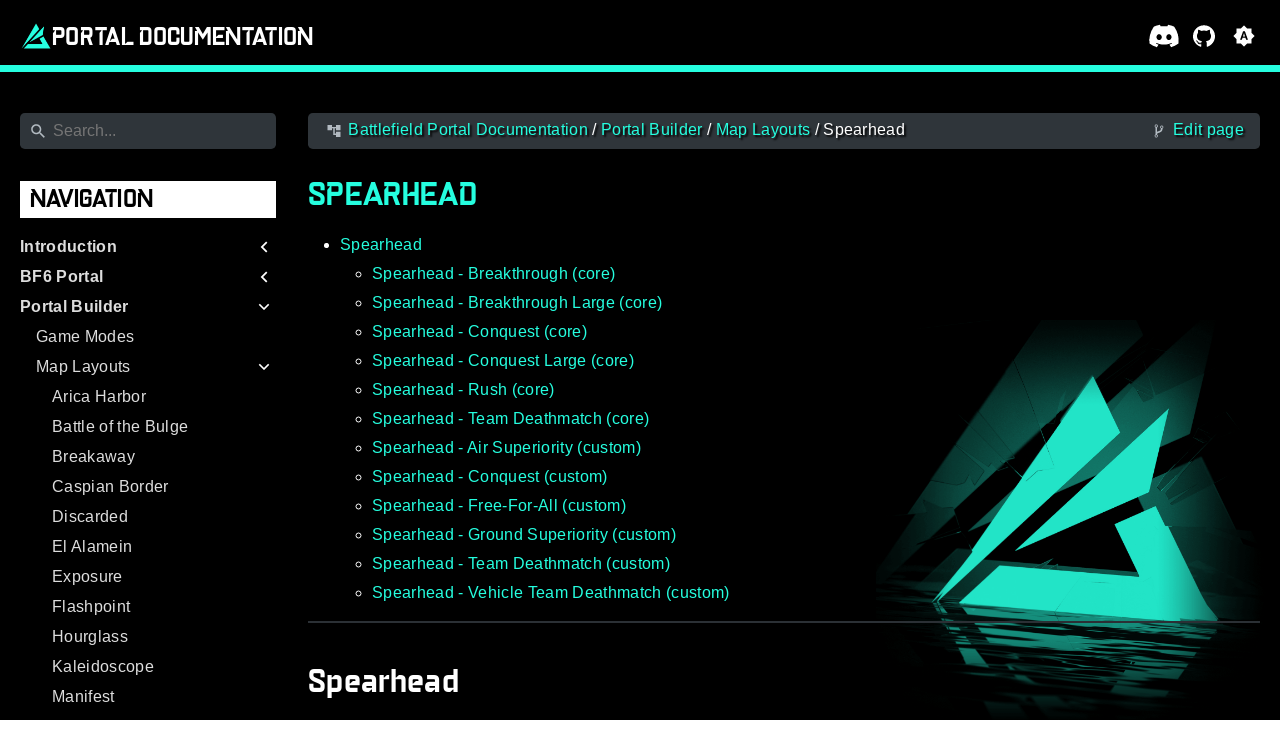

--- FILE ---
content_type: text/html; charset=utf-8
request_url: https://docs.bfportal.gg/portal-builder/maps/spearhead/
body_size: 20245
content:
<!DOCTYPE html>
<html
  lang="en"
  class="color-toggle-hidden"
  
>
  <head>
    <meta charset="UTF-8" />
<meta name="referrer" content="no-referrer" />
<meta name="viewport" content="width=device-width, initial-scale=1.0" />
<meta name="color-scheme" content="light dark" />
<meta name="generator" content="Hugo 0.151.0">


  <meta name="description" content=" Spearhead Spearhead - Breakthrough (core) Spearhead - Breakthrough Large (core) Spearhead - Conquest (core) Spearhead - Conquest Large (core) Spearhead - Rush (core) Spearhead - Team Deathmatch (core) Spearhead - Air Superiority (custom) Spearhead - Conquest (custom) Spearhead - Free-For-All (custom) Spearhead - Ground Superiority (custom) Spearhead - Team Deathmatch (custom) Spearhead - Vehicle Team Deathmatch (custom) Spearhead " />

    <title>Spearhead | Portal Documentation</title>

    <link rel="icon" type="image/svg+xml" href="/favicon/favicon.svg" />
<link
  rel="icon"
  type="image/png"
  sizes="32x32"
  href="/favicon/favicon-32x32.png"
/>
<link
  rel="icon"
  type="image/png"
  sizes="16x16"
  href="/favicon/favicon-16x16.png"
/>

    

    
  <meta
    property="og:title"
    content="Spearhead"
  />
  <meta property="og:site_name" content="Portal Documentation" />
  <meta property="og:description" content=" Spearhead Spearhead - Breakthrough (core) Spearhead - Breakthrough Large (core) Spearhead - Conquest (core) Spearhead - Conquest Large (core) Spearhead - Rush (core) Spearhead - Team Deathmatch (core) Spearhead - Air Superiority (custom) Spearhead - Conquest (custom) Spearhead - Free-For-All (custom) Spearhead - Ground Superiority (custom) Spearhead - Team Deathmatch (custom) Spearhead - Vehicle Team Deathmatch (custom) Spearhead " />
<meta property="og:type" content="article" />
<meta property="og:url" content="https://docs.bfportal.gg/portal-builder/maps/spearhead/" />

<meta property="article:section" content="Portal Builder" />


  <meta name="twitter:card" content="summary" />
<meta name="twitter:title" content="Spearhead" />
  <meta name="twitter:description" content=" Spearhead Spearhead - Breakthrough (core) Spearhead - Breakthrough Large (core) Spearhead - Conquest (core) Spearhead - Conquest Large (core) Spearhead - Rush (core) Spearhead - Team Deathmatch (core) Spearhead - Air Superiority (custom) Spearhead - Conquest (custom) Spearhead - Free-For-All (custom) Spearhead - Ground Superiority (custom) Spearhead - Team Deathmatch (custom) Spearhead - Vehicle Team Deathmatch (custom) Spearhead " />


  <script type="application/ld+json">
  {
      "@context": "http://schema.org",
      "@type": "TechArticle",
      "articleSection": "Portal Builder",
      "name": "Spearhead",
      "url" : "https://docs.bfportal.gg/portal-builder/maps/spearhead/",
      "headline": "Spearhead",
      "description": " Spearhead Spearhead - Breakthrough (core) Spearhead - Breakthrough Large (core) Spearhead - Conquest (core) Spearhead - Conquest Large (core) Spearhead - Rush (core) Spearhead - Team Deathmatch (core) Spearhead - Air Superiority (custom) Spearhead - Conquest (custom) Spearhead - Free-For-All (custom) Spearhead - Ground Superiority (custom) Spearhead - Team Deathmatch (custom) Spearhead - Vehicle Team Deathmatch (custom) Spearhead ",
      "wordCount" : "622",
      "inLanguage": "en",
      "isFamilyFriendly": "true",
      "mainEntityOfPage": {
          "@type": "WebPage",
          "@id": "https://docs.bfportal.gg/portal-builder/maps/spearhead/"
      },
      "copyrightHolder" : "Portal Documentation",
      "copyrightYear" : "0001",
      "dateCreated": "0001-01-01T00:00:00.00Z",
      "datePublished": "0001-01-01T00:00:00.00Z",
      "dateModified": "0001-01-01T00:00:00.00Z",
      "publisher":{
          "@type":"Organization",
          "name": "Portal Documentation",
          "url": "https://docs.bfportal.gg/",
          "logo": {
              "@type": "ImageObject",
              "url": "https://docs.bfportal.gg/images/bf_portal_logo_bc.png",
              "width":"32",
              "height":"32"
          }
      }
  }
  </script>


    
  <script src="/js/colortheme-9a38f5f8.bundle.min.js"></script>
<script src="/js/main-9ea6fcb1.bundle.min.js"></script>

<link
  rel="preload"
  as="font"
  href="/fonts/Metropolis.woff2"
  type="font/woff2"
  crossorigin="anonymous"
/>
<link
  rel="preload"
  as="font"
  href="/fonts/LiberationSans.woff2"
  type="font/woff2"
  crossorigin="anonymous"
/>

<link
  rel="preload"
  href="/main-31cf46fd.min.css"
  as="style"
/>
<link
  rel="stylesheet"
  href="/main-31cf46fd.min.css"
  media="all"
/>

<link
  rel="preload"
  href="/mobile-7885c8a8.min.css"
  as="style"
/>
<link
  rel="stylesheet"
  href="/mobile-7885c8a8.min.css"
  media="screen and (max-width: 45rem)"
/>

<link
  rel="preload"
  href="/print-72068949.min.css"
  as="style"
/>
<link
  rel="stylesheet"
  href="/print-72068949.min.css"
  media="print"
/>

<link
  rel="preload"
  href="/custom.css"
  as="style"
/>
<link
  rel="stylesheet"
  href="/custom.css"
  media="all"
/>
  <link href="https://docs.bfportal.gg/portal-builder/maps/spearhead/" rel="canonical" type="text/html" />

<!-- Made with Geekdoc theme https://github.com/thegeeklab/hugo-geekdoc -->

    

  </head>

  <body itemscope itemtype="https://schema.org/WebPage">
    <div class="w-full flex justify-center">
      <a href="#main-content" id="gdoc-to-main" class="gdoc-markdown__link">Skip to main content</a>
    </div>

    
  <!-- geekdoc include: /sprites/discord.svg -->
  <svg width="0" height="0" class="svg-sprite">
  <symbol xmlns="http://www.w3.org/2000/svg" viewBox="0 0 640 512" id="discord">
    <path d="M524.531,69.836a1.5,1.5,0,0,0-.764-.7A485.065,485.065,0,0,0,404.081,32.03a1.816,1.816,0,0,0-1.923.91,337.461,337.461,0,0,0-14.9,30.6,447.848,447.848,0,0,0-134.426,0,309.541,309.541,0,0,0-15.135-30.6,1.89,1.89,0,0,0-1.924-.91A483.689,483.689,0,0,0,116.085,69.137a1.712,1.712,0,0,0-.788.676C39.068,183.651,18.186,294.69,28.43,404.354a2.016,2.016,0,0,0,.765,1.375A487.666,487.666,0,0,0,176.02,479.918a1.9,1.9,0,0,0,2.063-.676A348.2,348.2,0,0,0,208.12,430.4a1.86,1.86,0,0,0-1.019-2.588,321.173,321.173,0,0,1-45.868-21.853,1.885,1.885,0,0,1-.185-3.126c3.082-2.309,6.166-4.711,9.109-7.137a1.819,1.819,0,0,1,1.9-.256c96.229,43.917,200.41,43.917,295.5,0a1.812,1.812,0,0,1,1.924.233c2.944,2.426,6.027,4.851,9.132,7.16a1.884,1.884,0,0,1-.162,3.126,301.407,301.407,0,0,1-45.89,21.83,1.875,1.875,0,0,0-1,2.611,391.055,391.055,0,0,0,30.014,48.815,1.864,1.864,0,0,0,2.063.7A486.048,486.048,0,0,0,610.7,405.729a1.882,1.882,0,0,0,.765-1.352C623.729,277.594,590.933,167.465,524.531,69.836ZM222.491,337.58c-28.972,0-52.844-26.587-52.844-59.239S193.056,219.1,222.491,219.1c29.665,0,53.306,26.82,52.843,59.239C275.334,310.993,251.924,337.58,222.491,337.58Zm195.38,0c-28.971,0-52.843-26.587-52.843-59.239S388.437,219.1,417.871,219.1c29.667,0,53.307,26.82,52.844,59.239C470.715,310.993,447.538,337.58,417.871,337.58Z">

    </path>
  </symbol>
</svg>


  <!-- geekdoc include: /sprites/geekdoc.svg -->
  <svg class="svg-sprite" xmlns="http://www.w3.org/2000/svg" xmlns:xlink="http://www.w3.org/1999/xlink"><defs><svg viewBox="-7.27 -7.27 38.55 38.55" id="gdoc_arrow_back" xmlns="http://www.w3.org/2000/svg"><path d="M24 10.526v2.947H5.755l8.351 8.421-2.105 2.105-12-12 12-12 2.105 2.105-8.351 8.421H24z"/></svg><svg viewBox="-7.27 -7.27 38.55 38.55" id="gdoc_arrow_left_alt" xmlns="http://www.w3.org/2000/svg"><path d="M5.965 10.526V6.035L0 12l5.965 5.965v-4.491H24v-2.947H5.965z"/></svg><svg viewBox="-7.27 -7.27 38.55 38.55" id="gdoc_arrow_right_alt" xmlns="http://www.w3.org/2000/svg"><path d="M18.035 10.526V6.035L24 12l-5.965 5.965v-4.491H0v-2.947h18.035z"/></svg><svg viewBox="-7.27 -7.27 42.55 42.55" id="gdoc_bitbucket" xmlns="http://www.w3.org/2000/svg"><path d="M15.905 13.355c.189 1.444-1.564 2.578-2.784 1.839-1.375-.602-1.375-2.784-.034-3.403 1.151-.705 2.818.223 2.818 1.564zm1.907-.361c-.309-2.44-3.076-4.056-5.328-3.042-1.426.636-2.389 2.148-2.32 3.747.086 2.097 2.08 3.815 4.176 3.626s3.729-2.234 3.472-4.331zm4.108-9.315c-.756-.997-2.045-1.169-3.179-1.358-3.214-.516-6.513-.533-9.727.034-1.066.172-2.269.361-2.939 1.323 1.1 1.031 2.664 1.186 4.073 1.358 2.544.327 5.156.344 7.699.017 1.426-.172 3.008-.309 4.073-1.375zm.979 17.788c-.481 1.684-.206 3.953-1.994 4.932-3.076 1.701-6.806 1.89-10.191 1.289-1.787-.327-3.884-.894-4.864-2.578-.43-1.65-.705-3.334-.98-5.018l.103-.275.309-.155c5.121 3.386 12.288 3.386 17.427 0 .808.241.206 1.22.189 1.805zM26.01 4.951c-.584 3.764-1.255 7.51-1.908 11.257-.189 1.1-1.255 1.719-2.148 2.183-3.214 1.615-6.96 1.89-10.483 1.512-2.389-.258-4.829-.894-6.771-2.389-.911-.705-.911-1.908-1.083-2.922-.602-3.523-1.289-7.046-1.719-10.604.206-1.547 1.942-2.217 3.231-2.698C6.848.654 8.686.362 10.508.19c3.884-.378 7.854-.241 11.618.859 1.341.395 2.784.945 3.695 2.097.412.533.275 1.203.189 1.805z"/></svg><svg viewBox="-7.27 -7.27 38.55 38.55" id="gdoc_bookmark" xmlns="http://www.w3.org/2000/svg"><path d="M15.268 4.392q.868 0 1.532.638t.664 1.506v17.463l-7.659-3.268-7.608 3.268V6.536q0-.868.664-1.506t1.532-.638h10.876zm4.34 14.144V4.392q0-.868-.638-1.532t-1.506-.664H6.537q0-.868.664-1.532T8.733 0h10.876q.868 0 1.532.664t.664 1.532v17.412z"/></svg><svg viewBox="-7.27 -7.27 42.55 42.55" id="gdoc_brightness_auto" xmlns="http://www.w3.org/2000/svg"><path d="M16.846 18.938h2.382L15.22 7.785h-2.44L8.772 18.938h2.382l.871-2.44h3.95zm7.087-9.062L27.999 14l-4.066 4.124v5.809h-5.809L14 27.999l-4.124-4.066H4.067v-5.809L.001 14l4.066-4.124V4.067h5.809L14 .001l4.124 4.066h5.809v5.809zm-11.385 4.937L14 10.282l1.452 4.531h-2.904z"/></svg><svg viewBox="-7.27 -7.27 42.55 42.55" id="gdoc_brightness_dark" xmlns="http://www.w3.org/2000/svg"><path d="M14 21.435q3.079 0 5.257-2.178T21.435 14t-2.178-5.257T14 6.565q-1.51 0-3.079.697 1.917.871 3.108 2.701T15.22 14t-1.191 4.037-3.108 2.701q1.568.697 3.079.697zm9.933-11.559L27.999 14l-4.066 4.124v5.809h-5.809L14 27.999l-4.124-4.066H4.067v-5.809L.001 14l4.066-4.124V4.067h5.809L14 .001l4.124 4.066h5.809v5.809z"/></svg><svg viewBox="-7.27 -7.27 42.55 42.55" id="gdoc_brightness_light" xmlns="http://www.w3.org/2000/svg"><path d="M14 21.435q3.079 0 5.257-2.178T21.435 14t-2.178-5.257T14 6.565 8.743 8.743 6.565 14t2.178 5.257T14 21.435zm9.933-3.311v5.809h-5.809L14 27.999l-4.124-4.066H4.067v-5.809L.001 14l4.066-4.124V4.067h5.809L14 .001l4.124 4.066h5.809v5.809L27.999 14z"/></svg><svg viewBox="-7.27 -7.27 42.55 42.55" id="gdoc_check" xmlns="http://www.w3.org/2000/svg"><path d="M8.885 20.197 25.759 3.323l2.24 2.24L8.885 24.677 0 15.792l2.24-2.24z"/></svg><svg viewBox="-7.27 -7.27 42.55 42.55" id="gdoc_check_circle_outline" xmlns="http://www.w3.org/2000/svg"><path d="M14 25.239q4.601 0 7.92-3.319T25.239 14 21.92 6.08 14 2.761 6.08 6.08 2.761 14t3.319 7.92T14 25.239zM14 0q5.784 0 9.892 4.108T28 14t-4.108 9.892T14 28t-9.892-4.108T0 14t4.108-9.892T14 0zm6.441 7.822 1.972 1.972-11.239 11.239L4.207 14l1.972-1.972 4.995 4.995z"/></svg><svg viewBox="-7.27 -7.27 42.55 42.55" id="gdoc_cloud_off" xmlns="http://www.w3.org/2000/svg"><path d="M9.023 10.5H7q-1.914 0-3.281 1.395t-1.367 3.309 1.367 3.281T7 19.852h11.375zM3.5 4.976l1.477-1.477L24.5 23.022l-1.477 1.477-2.352-2.297H6.999q-2.898 0-4.949-2.051t-2.051-4.949q0-2.844 1.969-4.867t4.758-2.133zm19.086 5.578q2.242.164 3.828 1.832T28 16.351q0 3.008-2.461 4.758l-1.695-1.695q1.805-.984 1.805-3.063 0-1.422-1.039-2.461t-2.461-1.039h-1.75v-.602q0-2.68-1.859-4.539t-4.539-1.859q-1.531 0-2.953.711l-1.75-1.695Q11.431 3.5 14.001 3.5q2.953 0 5.496 2.078t3.09 4.977z"/></svg><svg viewBox="-7.27 -7.27 42.55 42.55" id="gdoc_code" xmlns="http://www.w3.org/2000/svg"><path d="M9.917 24.5a1.75 1.75 0 1 0-3.501.001 1.75 1.75 0 0 0 3.501-.001zm0-21a1.75 1.75 0 1 0-3.501.001A1.75 1.75 0 0 0 9.917 3.5zm11.666 2.333a1.75 1.75 0 1 0-3.501.001 1.75 1.75 0 0 0 3.501-.001zm1.75 0a3.502 3.502 0 0 1-1.75 3.026c-.055 6.581-4.721 8.039-7.82 9.023-2.898.911-3.846 1.349-3.846 3.117v.474a3.502 3.502 0 0 1 1.75 3.026c0 1.932-1.568 3.5-3.5 3.5s-3.5-1.568-3.5-3.5c0-1.294.711-2.424 1.75-3.026V6.526A3.502 3.502 0 0 1 4.667 3.5c0-1.932 1.568-3.5 3.5-3.5s3.5 1.568 3.5 3.5a3.502 3.502 0 0 1-1.75 3.026v9.06c.93-.456 1.914-.766 2.807-1.039 3.391-1.075 5.323-1.878 5.359-5.687a3.502 3.502 0 0 1-1.75-3.026c0-1.932 1.568-3.5 3.5-3.5s3.5 1.568 3.5 3.5z"/></svg><svg viewBox="-7.27 -7.27 42.55 42.55" id="gdoc_copy" xmlns="http://www.w3.org/2000/svg"><path d="M23.502 25.438V7.626H9.562v17.812h13.94zm0-20.315q1.013 0 1.787.745t.774 1.757v17.812q0 1.013-.774 1.787t-1.787.774H9.562q-1.013 0-1.787-.774t-.774-1.787V7.625q0-1.013.774-1.757t1.787-.745h13.94zM19.689 0v2.562H4.438v17.812H1.936V2.562q0-1.013.745-1.787T4.438.001h15.251z"/></svg><svg viewBox="-7.27 -7.27 42.55 42.55" id="gdoc_dangerous" xmlns="http://www.w3.org/2000/svg"><path d="M21.802 19.833 15.969 14l5.833-5.833-1.969-1.969L14 12.031 8.167 6.198 6.198 8.167 12.031 14l-5.833 5.833 1.969 1.969L14 15.969l5.833 5.833zM19.833 0 28 8.167v11.666L19.833 28H8.167L0 19.833V8.167L8.167 0h11.666z"/></svg><svg viewBox="-7.27 -7.27 46.55 46.55" id="gdoc_date" xmlns="http://www.w3.org/2000/svg"><path d="M27.192 28.844V11.192H4.808v17.652h22.384zm0-25.689q1.277 0 2.253.976t.976 2.253v22.459q0 1.277-.976 2.216t-2.253.939H4.808q-1.352 0-2.291-.901t-.939-2.253V6.385q0-1.277.939-2.253t2.291-.976h1.577V.001h3.23v3.155h12.769V.001h3.23v3.155h1.577zm-3.155 11.267v3.155h-3.23v-3.155h3.23zm-6.46 0v3.155h-3.155v-3.155h3.155zm-6.384 0v3.155h-3.23v-3.155h3.23z"/></svg><svg viewBox="-7.27 -7.27 46.55 46.55" id="gdoc_download" xmlns="http://www.w3.org/2000/svg"><path d="M2.866 28.209h26.269v3.79H2.866v-3.79zm26.268-16.925L16 24.418 2.866 11.284h7.493V.001h11.283v11.283h7.493z"/></svg><svg viewBox="-7.27 -7.27 46.55 46.55" id="gdoc_email" xmlns="http://www.w3.org/2000/svg"><path d="M28.845 9.615v-3.23L16 14.422 3.155 6.385v3.23L16 17.577zm0-6.46q1.277 0 2.216.977T32 6.385v19.23q0 1.277-.939 2.253t-2.216.977H3.155q-1.277 0-2.216-.977T0 25.615V6.385q0-1.277.939-2.253t2.216-.977h25.69z"/></svg><svg viewBox="-7.27 -7.27 42.55 42.55" id="gdoc_error_outline" xmlns="http://www.w3.org/2000/svg"><path d="M14 25.239q4.601 0 7.92-3.319T25.239 14 21.92 6.08 14 2.761 6.08 6.08 2.761 14t3.319 7.92T14 25.239zM14 0q5.784 0 9.892 4.108T28 14t-4.108 9.892T14 28t-9.892-4.108T0 14t4.108-9.892T14 0zm-1.38 6.967h2.761v8.413H12.62V6.967zm0 11.239h2.761v2.826H12.62v-2.826z"/></svg><svg viewBox="-7.27 -7.27 42.55 42.55" id="gdoc_fire" xmlns="http://www.w3.org/2000/svg"><path d="M17.689 21.998q-.32.32-.8.576t-.864.384q-1.152.384-2.272.032t-1.888-.992q-.128-.128-.096-.256t.16-.192q1.216-.384 1.92-1.216t.96-1.792q.192-.896-.064-1.728t-.384-1.728q-.128-.704-.096-1.376t.288-1.312q0-.128.128-.128t.192.064q.384.832.992 1.472t1.28 1.216 1.216 1.248.672 1.568q.064.384.064.704.064.96-.32 1.92t-1.088 1.536zm3.84-10.944q-.768-.704-1.6-1.28t-1.6-1.344q-1.536-1.536-2.016-3.584t.16-4.16q.128-.32-.096-.544t-.544-.096q-.768.32-1.44.768t-1.312.896q-1.984 1.664-3.136 3.936T8.633 10.51t.8 5.088q0 .128.032.256t.032.256q0 .576-.512.832t-1.024-.192q-.128-.192-.192-.32-1.024-1.28-1.376-2.912t-.096-3.232q.064-.384-.288-.576t-.608.128q-1.28 1.664-1.856 3.68t-.448 4.064q0 .576.096 1.184t.288 1.184q.448 1.536 1.216 2.816 1.216 2.048 3.264 3.424t4.416 1.696q2.496.32 5.024-.256t4.448-2.304q1.408-1.344 2.208-3.104t.864-3.68-.704-3.712q-.064-.128-.096-.224t-.096-.224q-.576-1.088-1.28-1.984-.256-.384-.544-.704t-.672-.64z"/></svg><svg viewBox="-7.27 -7.27 42.55 42.55" id="gdoc_git" xmlns="http://www.w3.org/2000/svg"><path d="M27.472 12.753 15.247.529a1.803 1.803 0 0 0-2.55 0l-2.84 2.84 2.137 2.137a2.625 2.625 0 0 1 3.501 3.501l3.499 3.499a2.625 2.625 0 1 1-1.237 1.237l-3.499-3.499c-.083.04-.169.075-.257.106v7.3a2.626 2.626 0 1 1-1.75 0v-7.3a2.626 2.626 0 0 1-1.494-3.607L8.62 4.606l-8.09 8.09a1.805 1.805 0 0 0 0 2.551l12.225 12.224a1.803 1.803 0 0 0 2.55 0l12.168-12.168a1.805 1.805 0 0 0 0-2.551z"/></svg><svg viewBox="-7.27 -7.27 46.55 46.55" id="gdoc_gitea" xmlns="http://www.w3.org/2000/svg"><path d="M5.581 7.229c-2.46-.005-5.755 1.559-5.573 5.48.284 6.125 6.56 6.693 9.068 6.743.275 1.149 3.227 5.112 5.412 5.32h9.573c5.741-.381 10.04-17.363 6.853-17.427-5.271.248-8.395.373-11.073.395v5.3l-.835-.369-.005-4.928c-3.075-.001-5.781-.144-10.919-.397-.643-.004-1.539-.113-2.501-.116zm.348 2.166h.293c.349 3.14.917 4.976 2.067 7.781-2.933-.347-5.429-1.199-5.888-4.38-.237-1.647.563-3.365 3.528-3.401zm11.409 3.087c.2.003.404.04.596.128l.999.431-.716 1.305h-.007a.996.996 0 0 0-.321.053l.006-.002c-.349.114-.593.406-.593.749 0 .097.019.189.055.275l-.002-.006a.767.767 0 0 0 .151.233l-.001-.001-1.235 2.248a.99.99 0 0 0-.302.052l.006-.002c-.349.114-.593.406-.593.749 0 .097.019.189.055.275l-.002-.006c.128.31.457.527.843.527a.987.987 0 0 0 .31-.049l-.006.002c.348-.114.592-.406.592-.749 0-.097-.02-.19-.056-.277l.002.006a.784.784 0 0 0-.211-.293l1.203-2.189a.999.999 0 0 0 .397-.041l-.006.002a.942.942 0 0 0 .285-.15l-.001.001c.464.195.844.353 1.117.488.411.203.556.337.6.487.044.147-.004.429-.236.925-.173.369-.46.893-.799 1.511h-.02a.991.991 0 0 0-.321.053l.006-.002c-.349.114-.593.406-.593.749 0 .097.019.189.055.275l-.002-.006c.128.31.457.527.843.527a.987.987 0 0 0 .31-.049l-.006.002c.348-.114.592-.406.592-.749a.703.703 0 0 0-.055-.275l.002.006a.802.802 0 0 0-.183-.27l.001.001c.335-.611.623-1.136.808-1.531.251-.536.381-.935.267-1.32s-.467-.636-.933-.867c-.307-.151-.689-.311-1.147-.503a.723.723 0 0 0-.052-.324l.002.006a.792.792 0 0 0-.194-.279l.704-1.284 3.899 1.684c.704.305.995 1.053.653 1.68l-2.68 4.907c-.343.625-1.184.884-1.888.58l-5.516-2.384c-.704-.304-.996-1.053-.653-1.68l2.68-4.905c.235-.431.707-.687 1.207-.707z"/></svg><svg viewBox="-7.27 -7.27 46.55 46.55" id="gdoc_github" xmlns="http://www.w3.org/2000/svg"><path d="M16 .394c8.833 0 15.999 7.166 15.999 15.999 0 7.062-4.583 13.062-10.937 15.187-.813.146-1.104-.354-1.104-.771 0-.521.021-2.25.021-4.396 0-1.5-.5-2.458-1.083-2.958 3.562-.396 7.312-1.75 7.312-7.896 0-1.75-.625-3.167-1.646-4.291.167-.417.708-2.042-.167-4.25-1.333-.417-4.396 1.646-4.396 1.646a15.032 15.032 0 0 0-8 0S8.937 6.602 7.603 7.018c-.875 2.208-.333 3.833-.167 4.25-1.021 1.125-1.646 2.542-1.646 4.291 0 6.125 3.729 7.5 7.291 7.896-.458.417-.875 1.125-1.021 2.146-.917.417-3.25 1.125-4.646-1.333-.875-1.521-2.458-1.646-2.458-1.646-1.562-.021-.104.979-.104.979 1.042.479 1.771 2.333 1.771 2.333.938 2.854 5.396 1.896 5.396 1.896 0 1.333.021 2.583.021 2.979 0 .417-.292.917-1.104.771C4.582 29.455-.001 23.455-.001 16.393-.001 7.56 7.165.394 15.998.394zM6.063 23.372c.042-.083-.021-.187-.146-.25-.125-.042-.229-.021-.271.042-.042.083.021.187.146.25.104.062.229.042.271-.042zm.646.709c.083-.062.062-.208-.042-.333-.104-.104-.25-.146-.333-.062-.083.062-.062.208.042.333.104.104.25.146.333.062zm.625.937c.104-.083.104-.25 0-.396-.083-.146-.25-.208-.354-.125-.104.062-.104.229 0 .375s.271.208.354.146zm.875.875c.083-.083.042-.271-.083-.396-.146-.146-.333-.167-.417-.062-.104.083-.062.271.083.396.146.146.333.167.417.062zm1.187.521c.042-.125-.083-.271-.271-.333-.167-.042-.354.021-.396.146s.083.271.271.312c.167.062.354 0 .396-.125zm1.313.104c0-.146-.167-.25-.354-.229-.187 0-.333.104-.333.229 0 .146.146.25.354.229.187 0 .333-.104.333-.229zm1.208-.208c-.021-.125-.187-.208-.375-.187-.187.042-.312.167-.292.312.021.125.187.208.375.167s.312-.167.292-.292z"/></svg><svg viewBox="-7.27 -7.27 42.55 42.55" id="gdoc_gitlab" xmlns="http://www.w3.org/2000/svg"><path d="M1.629 11.034 14 26.888.442 17.048a1.09 1.09 0 0 1-.39-1.203l1.578-4.811zm7.217 0h10.309l-5.154 15.854zM5.753 1.475l3.093 9.559H1.63l3.093-9.559a.548.548 0 0 1 1.031 0zm20.618 9.559 1.578 4.811c.141.437-.016.922-.39 1.203l-13.558 9.84 12.371-15.854zm0 0h-7.216l3.093-9.559a.548.548 0 0 1 1.031 0z"/></svg><svg viewBox="-7.27 -7.27 46.55 46.55" id="gdoc_heart" xmlns="http://www.w3.org/2000/svg"><path d="M16 29.714a1.11 1.11 0 0 1-.786-.321L4.072 18.643c-.143-.125-4.071-3.714-4.071-8 0-5.232 3.196-8.357 8.535-8.357 3.125 0 6.053 2.464 7.464 3.857 1.411-1.393 4.339-3.857 7.464-3.857 5.339 0 8.535 3.125 8.535 8.357 0 4.286-3.928 7.875-4.089 8.035L16.785 29.392c-.214.214-.5.321-.786.321z"/></svg><svg viewBox="-7.27 -7.27 42.55 42.55" id="gdoc_home" xmlns="http://www.w3.org/2000/svg"><path d="M24.003 15.695v8.336c0 .608-.504 1.111-1.111 1.111h-6.669v-6.669h-4.446v6.669H5.108a1.119 1.119 0 0 1-1.111-1.111v-8.336c0-.035.017-.069.017-.104L14 7.359l9.986 8.232a.224.224 0 0 1 .017.104zm3.873-1.198-1.077 1.285a.578.578 0 0 1-.365.191h-.052a.547.547 0 0 1-.365-.122L14 5.831 1.983 15.851a.594.594 0 0 1-.417.122.578.578 0 0 1-.365-.191L.124 14.497a.57.57 0 0 1 .069-.781L12.679 3.314c.729-.608 1.91-.608 2.64 0l4.237 3.543V3.471c0-.313.243-.556.556-.556h3.334c.313 0 .556.243.556.556v7.085l3.803 3.161c.226.191.26.556.069.781z"/></svg><svg viewBox="-7.27 -7.27 42.55 42.55" id="gdoc_info_outline" xmlns="http://www.w3.org/2000/svg"><path d="M12.62 9.793V6.967h2.761v2.826H12.62zM14 25.239q4.601 0 7.92-3.319T25.239 14 21.92 6.08 14 2.761 6.08 6.08 2.761 14t3.319 7.92T14 25.239zM14 0q5.784 0 9.892 4.108T28 14t-4.108 9.892T14 28t-9.892-4.108T0 14t4.108-9.892T14 0zm-1.38 21.033V12.62h2.761v8.413H12.62z"/></svg><svg viewBox="-7.27 -7.27 42.55 42.55" id="gdoc_keyboard_arrow_down" xmlns="http://www.w3.org/2000/svg"><path d="M3.281 5.36 14 16.079 24.719 5.36 28 8.641l-14 14-14-14z"/></svg><svg viewBox="-7.27 -7.27 46.55 46.55" id="gdoc_keyboard_arrow_left" xmlns="http://www.w3.org/2000/svg"><path d="M25.875 28.25 22.125 32 6.126 16.001 22.125.002l3.75 3.75-12.25 12.25z"/></svg><svg viewBox="-7.27 -7.27 46.55 46.55" id="gdoc_keyboard_arrow_right" xmlns="http://www.w3.org/2000/svg"><path d="M6.125 28.25 18.375 16 6.125 3.75 9.875 0l15.999 15.999L9.875 31.998z"/></svg><svg viewBox="-7.27 -7.27 42.55 42.55" id="gdoc_keyboard_arrow_up" xmlns="http://www.w3.org/2000/svg"><path d="M24.719 22.64 14 11.921 3.281 22.64 0 19.359l14-14 14 14z"/></svg><svg viewBox="-7.27 -7.27 42.55 42.55" id="gdoc_language" xmlns="http://www.w3.org/2000/svg"><path d="M20.112 16.826h4.732q.394-1.84.394-2.826t-.394-2.826h-4.732q.197 1.38.197 2.826t-.197 2.826zm-2.497 7.756q1.643-.526 3.418-2.005t2.695-2.991h-4.141q-.657 2.629-1.972 4.995zm-.329-7.756q.197-1.38.197-2.826t-.197-2.826h-6.573q-.197 1.38-.197 2.826t.197 2.826h6.573zM14 25.173q1.84-2.695 2.695-5.587h-5.39q.854 2.892 2.695 5.587zM8.413 8.413q.789-2.826 1.972-4.995-1.643.526-3.451 2.005T4.272 8.414h4.141zM4.272 19.587q.854 1.512 2.662 2.991t3.451 2.005q-1.315-2.366-1.972-4.995H4.272zm-1.117-2.761h4.732Q7.69 15.446 7.69 14t.197-2.826H3.155q-.394 1.84-.394 2.826t.394 2.826zM14 2.826q-1.84 2.695-2.695 5.587h5.39Q15.841 5.521 14 2.826zm9.727 5.587q-.92-1.512-2.695-2.991t-3.418-2.005q1.183 2.169 1.972 4.995h4.141zM14 0q5.784 0 9.892 4.108T28 14t-4.108 9.892T14 28t-9.892-4.108T0 14t4.108-9.892T14 0z"/></svg><svg viewBox="-7.27 -7.27 46.55 46.55" id="gdoc_link" xmlns="http://www.w3.org/2000/svg"><path d="M24.037 7.963q3.305 0 5.634 2.366T32 16t-2.329 5.671-5.634 2.366h-6.46v-3.08h6.46q2.028 0 3.493-1.465t1.465-3.493-1.465-3.493-3.493-1.465h-6.46v-3.08h6.46zM9.615 17.578v-3.155h12.77v3.155H9.615zM3.005 16q0 2.028 1.465 3.493t3.493 1.465h6.46v3.08h-6.46q-3.305 0-5.634-2.366T0 16.001t2.329-5.671 5.634-2.366h6.46v3.08h-6.46q-2.028 0-3.493 1.465t-1.465 3.493z"/></svg><svg viewBox="-7.27 -7.27 46.55 46.55" id="gdoc_mastodon" xmlns="http://www.w3.org/2000/svg"><path d="M30.924 10.506c0-6.941-4.548-8.976-4.548-8.976C24.083.477 20.144.034 16.054.001h-.101C11.862.034 7.926.477 5.633 1.53c0 0-4.548 2.035-4.548 8.976 0 1.589-.031 3.491.02 5.505.165 6.79 1.245 13.479 7.522 15.14 2.893.765 5.379.927 7.38.816 3.629-.2 5.667-1.296 5.667-1.296l-.12-2.633s-2.593.817-5.505.719c-2.887-.099-5.932-.311-6.399-3.855a7.069 7.069 0 0 1-.064-.967v-.028.001s2.833.693 6.423.857c2.195.1 4.253-.129 6.344-.377 4.009-.479 7.5-2.949 7.939-5.207.689-3.553.633-8.676.633-8.676zm-5.366 8.945h-3.329v-8.159c0-1.72-.724-2.592-2.171-2.592-1.6 0-2.403 1.035-2.403 3.083v4.465h-3.311v-4.467c0-2.048-.803-3.083-2.403-3.083-1.447 0-2.171.873-2.171 2.592v8.159H6.441v-8.404c0-1.719.437-3.084 1.316-4.093.907-1.011 2.092-1.528 3.565-1.528 1.704 0 2.995.655 3.848 1.965l.828 1.391.829-1.391c.853-1.311 2.144-1.965 3.848-1.965 1.472 0 2.659.517 3.565 1.528.877 1.009 1.315 2.375 1.315 4.093z"/></svg><svg viewBox="-7.27 -7.27 46.55 46.55" id="gdoc_matrix" xmlns="http://www.w3.org/2000/svg"><path d="M.843.734v30.532H3.04v.733H0V0h3.04v.733zm9.391 9.68v1.543h.044a4.417 4.417 0 0 1 1.489-1.365c.577-.327 1.248-.487 2-.487.72 0 1.377.143 1.975.419.597.277 1.047.776 1.36 1.477.339-.499.8-.941 1.379-1.323.579-.383 1.267-.573 2.061-.573.604 0 1.163.075 1.68.223a3.34 3.34 0 0 1 1.324.707c.368.327.652.745.861 1.268.203.523.307 1.151.307 1.889v7.637h-3.132v-6.468c0-.381-.013-.745-.043-1.083a2.315 2.315 0 0 0-.246-.893l.006.013a1.484 1.484 0 0 0-.577-.593l-.007-.004c-.259-.147-.609-.221-1.047-.221-.443 0-.8.085-1.071.252-.267.166-.483.39-.635.656l-.005.009a2.558 2.558 0 0 0-.307.915l-.002.013a7.156 7.156 0 0 0-.08 1.044v6.359h-3.133v-6.4c0-.339-.005-.671-.024-1.003a2.772 2.772 0 0 0-.197-.936l.007.019a1.41 1.41 0 0 0-.548-.667l-.006-.003c-.259-.167-.635-.253-1.139-.253-.148 0-.345.032-.585.099-.24.068-.48.191-.707.376-.228.184-.425.449-.585.793-.16.345-.24.8-.24 1.36v6.621H7.279v-11.42zm20.923 20.852V.734H28.96V.001H32V32h-3.04v-.733z"/></svg><svg viewBox="-7.27 -7.27 46.55 46.55" id="gdoc_menu" xmlns="http://www.w3.org/2000/svg"><path d="M.001 5.334h31.998v3.583H.001V5.334zm0 12.416v-3.5h31.998v3.5H.001zm0 8.916v-3.583h31.998v3.583H.001z"/></svg><svg viewBox="-7.27 -7.27 42.55 42.55" id="gdoc_notification" xmlns="http://www.w3.org/2000/svg"><path d="m22.615 19.384 2.894 2.894v1.413H2.49v-1.413l2.894-2.894V12.25q0-3.365 1.716-5.856t4.745-3.231v-1.01q0-.875.606-1.514T13.999 0t1.548.639.606 1.514v1.01q3.029.74 4.745 3.231t1.716 5.856v7.134zM14 27.999q-1.211 0-2.053-.808t-.841-2.019h5.788q0 1.144-.875 1.986T14 27.999z"/></svg><svg viewBox="-7.27 -7.27 42.55 42.55" id="gdoc_path" xmlns="http://www.w3.org/2000/svg"><path d="M28 12.62h-9.793V8.414h-2.826v11.173h2.826v-4.206H28V26.62h-9.793v-4.206H12.62v-14H9.794v4.206H.001V1.381h9.793v4.206h8.413V1.381H28V12.62z"/></svg><svg viewBox="-7.27 -7.27 46.55 46.55" id="gdoc_person" xmlns="http://www.w3.org/2000/svg"><path d="M16 20.023q5.052 0 10.526 2.199t5.473 5.754v4.023H0v-4.023q0-3.555 5.473-5.754t10.526-2.199zM16 16q-3.275 0-5.614-2.339T8.047 8.047t2.339-5.661T16 0t5.614 2.386 2.339 5.661-2.339 5.614T16 16z"/></svg><svg viewBox="-7.27 -7.27 46.55 46.55" id="gdoc_search" xmlns="http://www.w3.org/2000/svg"><path d="M11.925 20.161q3.432 0 5.834-2.402t2.402-5.834-2.402-5.834-5.834-2.402-5.834 2.402-2.402 5.834 2.402 5.834 5.834 2.402zm10.981 0L32 29.255 29.255 32l-9.094-9.094v-1.458l-.515-.515q-3.26 2.831-7.721 2.831-4.976 0-8.45-3.432T.001 11.925t3.474-8.45 8.45-3.474 8.407 3.474 3.432 8.45q0 1.802-.858 4.075t-1.973 3.646l.515.515h1.458z"/></svg><svg viewBox="-7.27 -7.27 42.55 42.55" id="gdoc_shield" xmlns="http://www.w3.org/2000/svg"><path d="M22.167 15.166V3.5h-8.166v20.726c.93-.492 2.424-1.349 3.883-2.497 1.95-1.531 4.284-3.919 4.284-6.562zm3.499-13.999v14c0 7.674-10.737 12.523-11.192 12.724-.146.073-.31.109-.474.109s-.328-.036-.474-.109c-.456-.201-11.192-5.049-11.192-12.724v-14C2.334.529 2.863 0 3.501 0H24.5c.638 0 1.167.529 1.167 1.167z"/></svg><svg viewBox="-7.27 -7.27 42.55 42.55" id="gdoc_star" xmlns="http://www.w3.org/2000/svg"><path d="M14 22.052 5.324 27.31l2.3-9.859L0 10.813l10.056-.854L14 .692l3.944 9.267L28 10.813l-7.624 6.638 2.3 9.859z"/></svg><svg viewBox="-7.27 -7.27 42.55 42.55" id="gdoc_tag" xmlns="http://www.w3.org/2000/svg"><path d="M17.52 17.52v-7.041h-7.041v7.041h7.041zM28 10.479h-7.041v7.041H28v3.439h-7.041V28H17.52v-7.041h-7.041V28H7.04v-7.041H-.001V17.52H7.04v-7.041H-.001V7.04H7.04V-.001h3.439V7.04h7.041V-.001h3.439V7.04H28v3.439z"/></svg><svg viewBox="-7.27 -7.27 46.55 46.55" id="gdoc_timer" xmlns="http://www.w3.org/2000/svg"><path d="M16 29q4.428 0 7.536-3.143t3.107-7.571-3.107-7.536T16 7.643 8.464 10.75t-3.107 7.536 3.107 7.571T16 29zM26.714 9.786q1.214 1.571 2.107 4.036t.893 4.464q0 5.643-4 9.678T16 32t-9.714-4.036-4-9.678 4-9.678T16 4.572q1.929 0 4.464.929t4.107 2.143l2.143-2.214q1.143.929 2.143 2.143zM14.5 19.857v-9.143h3v9.143h-3zM20.571.001v3.071h-9.143V.001h9.143z"/></svg><svg viewBox="-7.27 -7.27 46.55 46.55" id="gdoc_xmpp" xmlns="http://www.w3.org/2000/svg"><path d="M31.995 4.237c-.449.175-1.12.433-1.936.745-1.544.591-2.328.891-2.924 1.093-.613.208-1.287.409-2.635.813-.911.272-1.672.495-2.212.651-.031.875 0 2.177-.292 3.635a21.837 21.837 0 0 1-2.016 5.765c-1.496 2.944-3.236 4.817-3.88 5.476-.056-.059-.112-.117-.168-.179-.707-.763-2.403-2.703-3.815-5.683-1.053-2.223-1.484-4.044-1.605-4.584-.356-1.589-.427-2.955-.427-4.117 0-.075-.036-.129-.101-.149-.721-.223-1.765-.519-2.887-.853-1.271-.379-2.193-.744-3.408-1.2-.493-.185-1.409-.547-2.217-.859C.723 4.499.113 4.236.041 4.236c-.005 0-.015 0-.023.012a.131.131 0 0 0-.019.076c.009.593.08 1.361.256 2.365.615 3.503 2.688 7.061 4.36 9.244 0 0 3.717 5.035 9.128 8.144l.303.176c-.009.008-.02.015-.028.021-1.717 1.316-3.201 1.977-3.579 2.14a15.71 15.71 0 0 1-2.219.772v.407a25.31 25.31 0 0 0 2.72-.487 26.72 26.72 0 0 0 5.075-1.792c.136.067.276.136.42.204 1.527.725 3.571 1.627 6.073 2.048.613.103 1.136.165 1.507.195a.109.109 0 0 0 .115-.091.55.55 0 0 0 .004-.217.107.107 0 0 0-.063-.073c-.505-.209-1.201-.4-1.983-.719-.935-.381-2.241-1.067-3.648-2.128a13.528 13.528 0 0 1-.367-.287c4.64-2.656 7.989-6.588 7.989-6.588 1.735-2.036 4.441-5.623 5.431-9.795.349-1.473.539-2.741.5-3.628z"/></svg></defs></svg>




    <div
      class="wrapper "
    >
      
      <header class="gdoc-header">
  <div class="container flex align-center justify-between">
    
      <label for="menu-control" class="gdoc-nav__control">
        <div tabindex="0" role="button" aria-pressed="false">
          <input type="checkbox" class="hidden" id="menu-control" />

          <svg class="gdoc-icon gdoc_menu">
            <title>Open Navigation</title>
            <use xlink:href="#gdoc_menu"></use>
          </svg>
          <svg class="gdoc-icon gdoc_arrow_back">
            <title>Close Navigation</title>
            <use xlink:href="#gdoc_arrow_back"></use>
          </svg>
        </div>
      </label>
    
    <div>
      <a class="gdoc-brand gdoc-header__link flex gap-16 align-center" href="https://docs.bfportal.gg/">
        <img
          class="gdoc-brand__img"
          src="/images/bf_portal_logo_bc.png"
          alt=""
        />
        <div>
          <div class="gdoc-brand__title">Portal Documentation</div>
          
        </div>
      </a>
    </div>
    <div class="gdoc-menu-header flex gap-16">
      <span class="gdoc-menu-header__items">
        
          

  
  
  
  

  
    
      
      
      

      
      

      

      
        <span>
          <a
            href="https://discord.bfportal.gg"
            class="gdoc-header__link"
            
          >
            <svg class="gdoc-icon discord">
              <title>Discord</title>
              <use xlink:href="#discord"></use>
            </svg>
          </a>
        </span>
      
    
  
    
      
      
      

      
      

      

      
        <span>
          <a
            href="https://github.com/battlefield-portal-community/portal-docs"
            class="gdoc-header__link"
            
          >
            <svg class="gdoc-icon gdoc_github">
              <title>GitHub</title>
              <use xlink:href="#gdoc_github"></use>
            </svg>
          </a>
        </span>
      
    
  






        


        <span id="gdoc-color-theme" tabindex="0" role="button" aria-pressed="false">
          <svg class="gdoc-icon gdoc_brightness_dark">
            <title>Toggle Dark/Light/Auto mode</title>
            <use xlink:href="#gdoc_brightness_dark"></use>
          </svg>
          <svg class="gdoc-icon gdoc_brightness_light">
            <title>Toggle Dark/Light/Auto mode</title>
            <use xlink:href="#gdoc_brightness_light"></use>
          </svg>
          <svg class="gdoc-icon gdoc_brightness_auto">
            <title>Toggle Dark/Light/Auto mode</title>
            <use xlink:href="#gdoc_brightness_auto"></use>
          </svg>
        </span>

        <span class="gdoc-menu-header__home">
          <a href="https://docs.bfportal.gg/" class="gdoc-header__link">
            <svg class="gdoc-icon gdoc_home">
              <title>Back to homepage</title>
              <use xlink:href="#gdoc_home"></use>
            </svg>
          </a>
        </span>

        

      </span>
      <span class="gdoc-menu-header__control">
        <label for="menu-header-control">
          <div tabindex="0" role="button" aria-pressed="false">
            <input type="checkbox" class="hidden" id="menu-header-control" />

            <svg class="gdoc-icon gdoc_keyboard_arrow_right">
              <use xlink:href="#gdoc_keyboard_arrow_right"></use>
              <title>Close Menu Bar</title>
            </svg>

            <svg class="gdoc-icon gdoc_keyboard_arrow_left">
              <use xlink:href="#gdoc_keyboard_arrow_left"></use>
              <title>Open Menu Bar</title>
            </svg>
          </div>
        </label>
      </span>
    </div>
  </div>
</header>



      <main class="container flex flex-even">
        
          <aside class="gdoc-nav">
            <nav>
  
  <script defer src="/js/search-4ff4fe1f.bundle.min.js"></script><div class="gdoc-search flex align-center">
    <svg class="gdoc-icon gdoc_search"><use xlink:href="#gdoc_search"></use></svg>
    <input
      type="text"
      id="gdoc-search-input"
      class="gdoc-search__input"
      placeholder="Search..."
      aria-label="Search"
      maxlength="64"
      data-site-base-url="https://docs.bfportal.gg/"
      data-site-lang="en"
    />
    <ul id="gdoc-search-results" class="gdoc-search__list"></ul>
  </div>




  <section class="gdoc-nav--main">
    <h2>Navigation</h2>
    
      

  
  


  <ul class="gdoc-nav__list">
    
      
      


      <li>
        
        
          
          
          
          
          
          
          

          
          

          
            <input
              type="checkbox"
              
                class="gdoc-nav__toggle" id="navtree-ec6d2d78"
                
              
            />
            <label
              
                for="navtree-ec6d2d78" class="flex justify-between align-center"
              
            >
              <span class="flex">
                
                <a
                  href="/introduction"
                  class="gdoc-nav__entry"
                  
                >
                  Introduction
                </a>
              </span>
              
                <svg class="gdoc-icon toggle gdoc_keyboard_arrow_left">
                  <use xlink:href="#gdoc_keyboard_arrow_left"></use>
                </svg>
                <svg class="gdoc-icon toggle gdoc_keyboard_arrow_down">
                  <use xlink:href="#gdoc_keyboard_arrow_down"></use>
                </svg>
              
            </label>
          
        

        
          
  
  


  <ul class="gdoc-nav__list">
    
      
      


      <li>
        
        
          
          
          
          
          
          
          

          
          

          
            <input
              type="checkbox"
              
                class="hidden"
              
            />
            <label
              
            >
              <span class="flex">
                
                <a
                  href="/introduction/bfportal-documentation"
                  class="gdoc-nav__entry"
                  
                >
                  Battlefield Portal Documentation
                </a>
              </span>
              
            </label>
          
        

        
      </li>
    
      
      


      <li>
        
        
          
          
          
          
          
          
          

          
          

          
            <input
              type="checkbox"
              
                class="hidden"
              
            />
            <label
              
            >
              <span class="flex">
                
                <a
                  href="/introduction/what-is-bf-portal"
                  class="gdoc-nav__entry"
                  
                >
                  What is Battlefield Portal
                </a>
              </span>
              
            </label>
          
        

        
      </li>
    
      
      


      <li>
        
        
          
          
          
          
          
          
          

          
          

          
            <input
              type="checkbox"
              
                class="hidden"
              
            />
            <label
              
            >
              <span class="flex">
                
                <a
                  href="/introduction/bfportal-community"
                  class="gdoc-nav__entry"
                  
                >
                  Battlefield Portal Community
                </a>
              </span>
              
            </label>
          
        

        
      </li>
    
      
      


      <li>
        
        
          
          
          
          
          
          
          

          
          

          
            <input
              type="checkbox"
              
                class="hidden"
              
            />
            <label
              
            >
              <span class="flex">
                
                <a
                  href="/introduction/xp-limitation"
                  class="gdoc-nav__entry"
                  
                >
                  XP/Progression Limitations
                </a>
              </span>
              
            </label>
          
        

        
      </li>
    
  </ul>

        
      </li>
    
      
      


      <li>
        
        
          
          
          
          
          
          
          

          
          

          
            <input
              type="checkbox"
              
                class="gdoc-nav__toggle" id="navtree-52305fb1"
                
              
            />
            <label
              
                for="navtree-52305fb1" class="flex justify-between align-center"
              
            >
              <span class="flex">
                
                <a
                  href="/santiago"
                  class="gdoc-nav__entry"
                  
                >
                  BF6 Portal
                </a>
              </span>
              
                <svg class="gdoc-icon toggle gdoc_keyboard_arrow_left">
                  <use xlink:href="#gdoc_keyboard_arrow_left"></use>
                </svg>
                <svg class="gdoc-icon toggle gdoc_keyboard_arrow_down">
                  <use xlink:href="#gdoc_keyboard_arrow_down"></use>
                </svg>
              
            </label>
          
        

        
          
  
  


  <ul class="gdoc-nav__list">
    
      
      


      <li>
        
        
          
          
          
          
          
          
          

          
          

          
            <input
              type="checkbox"
              
                class="gdoc-nav__toggle" id="navtree-b4ead9c1"
                
              
            />
            <label
              
                for="navtree-b4ead9c1" class="flex justify-between align-center"
              
            >
              <span class="flex">
                
                <a
                  href="/santiago/scripting"
                  class="gdoc-nav__entry"
                  
                >
                  Scripting
                </a>
              </span>
              
                <svg class="gdoc-icon toggle gdoc_keyboard_arrow_left">
                  <use xlink:href="#gdoc_keyboard_arrow_left"></use>
                </svg>
                <svg class="gdoc-icon toggle gdoc_keyboard_arrow_down">
                  <use xlink:href="#gdoc_keyboard_arrow_down"></use>
                </svg>
              
            </label>
          
        

        
          
  
  


  <ul class="gdoc-nav__list">
    
      
      


      <li>
        
        
          
          
          
          
          
          
          

          
          

          
            <input
              type="checkbox"
              
                class="hidden"
              
            />
            <label
              
            >
              <span class="flex">
                
                <a
                  href="/santiago/scripting/mod"
                  class="gdoc-nav__entry"
                  
                >
                  mod
                </a>
              </span>
              
            </label>
          
        

        
      </li>
    
      
      


      <li>
        
        
          
          
          
          
          
          
          

          
          

          
            <input
              type="checkbox"
              
                class="hidden"
              
            />
            <label
              
            >
              <span class="flex">
                
                <a
                  href="/santiago/scripting/modlib"
                  class="gdoc-nav__entry"
                  
                >
                  modlib
                </a>
              </span>
              
            </label>
          
        

        
      </li>
    
  </ul>

        
      </li>
    
  </ul>

        
      </li>
    
      
      


      <li>
        
        
          
          
          
          
          
          
          

          
          

          
            <input
              type="checkbox"
              
                class="gdoc-nav__toggle" id="navtree-4aadc91f"
                checked
              
            />
            <label
              
                for="navtree-4aadc91f" class="flex justify-between align-center"
              
            >
              <span class="flex">
                
                <a
                  href="/portal-builder"
                  class="gdoc-nav__entry"
                  
                >
                  Portal Builder
                </a>
              </span>
              
                <svg class="gdoc-icon toggle gdoc_keyboard_arrow_left">
                  <use xlink:href="#gdoc_keyboard_arrow_left"></use>
                </svg>
                <svg class="gdoc-icon toggle gdoc_keyboard_arrow_down">
                  <use xlink:href="#gdoc_keyboard_arrow_down"></use>
                </svg>
              
            </label>
          
        

        
          
  
  


  <ul class="gdoc-nav__list">
    
      
      


      <li>
        
        
          
          
          
          
          
          
          

          
          

          
            <input
              type="checkbox"
              
                class="hidden"
              
            />
            <label
              
            >
              <span class="flex">
                
                <a
                  href="/portal-builder/game-modes"
                  class="gdoc-nav__entry"
                  
                >
                  Game Modes
                </a>
              </span>
              
            </label>
          
        

        
      </li>
    
      
      


      <li>
        
        
          
          
          
          
          
          
          

          
          

          
            <input
              type="checkbox"
              
                class="gdoc-nav__toggle" id="navtree-510b0f67"
                checked
              
            />
            <label
              
                for="navtree-510b0f67" class="flex justify-between align-center"
              
            >
              <span class="flex">
                
                <a
                  href="/portal-builder/maps"
                  class="gdoc-nav__entry"
                  
                >
                  Map Layouts
                </a>
              </span>
              
                <svg class="gdoc-icon toggle gdoc_keyboard_arrow_left">
                  <use xlink:href="#gdoc_keyboard_arrow_left"></use>
                </svg>
                <svg class="gdoc-icon toggle gdoc_keyboard_arrow_down">
                  <use xlink:href="#gdoc_keyboard_arrow_down"></use>
                </svg>
              
            </label>
          
        

        
          
  
  


  <ul class="gdoc-nav__list">
    
      
      


      <li>
        
        
          
          
          
          
          
          
          

          
          

          
            <input
              type="checkbox"
              
                class="hidden"
              
            />
            <label
              
            >
              <span class="flex">
                
                <a
                  href="/portal-builder/maps/aricaharbor"
                  class="gdoc-nav__entry"
                  
                >
                  Arica Harbor
                </a>
              </span>
              
            </label>
          
        

        
      </li>
    
      
      


      <li>
        
        
          
          
          
          
          
          
          

          
          

          
            <input
              type="checkbox"
              
                class="hidden"
              
            />
            <label
              
            >
              <span class="flex">
                
                <a
                  href="/portal-builder/maps/battleofthebulge"
                  class="gdoc-nav__entry"
                  
                >
                  Battle of the Bulge
                </a>
              </span>
              
            </label>
          
        

        
      </li>
    
      
      


      <li>
        
        
          
          
          
          
          
          
          

          
          

          
            <input
              type="checkbox"
              
                class="hidden"
              
            />
            <label
              
            >
              <span class="flex">
                
                <a
                  href="/portal-builder/maps/breakaway"
                  class="gdoc-nav__entry"
                  
                >
                  Breakaway
                </a>
              </span>
              
            </label>
          
        

        
      </li>
    
      
      


      <li>
        
        
          
          
          
          
          
          
          

          
          

          
            <input
              type="checkbox"
              
                class="hidden"
              
            />
            <label
              
            >
              <span class="flex">
                
                <a
                  href="/portal-builder/maps/caspianborder"
                  class="gdoc-nav__entry"
                  
                >
                  Caspian Border
                </a>
              </span>
              
            </label>
          
        

        
      </li>
    
      
      


      <li>
        
        
          
          
          
          
          
          
          

          
          

          
            <input
              type="checkbox"
              
                class="hidden"
              
            />
            <label
              
            >
              <span class="flex">
                
                <a
                  href="/portal-builder/maps/discarded"
                  class="gdoc-nav__entry"
                  
                >
                  Discarded
                </a>
              </span>
              
            </label>
          
        

        
      </li>
    
      
      


      <li>
        
        
          
          
          
          
          
          
          

          
          

          
            <input
              type="checkbox"
              
                class="hidden"
              
            />
            <label
              
            >
              <span class="flex">
                
                <a
                  href="/portal-builder/maps/elalamein"
                  class="gdoc-nav__entry"
                  
                >
                  El Alamein
                </a>
              </span>
              
            </label>
          
        

        
      </li>
    
      
      


      <li>
        
        
          
          
          
          
          
          
          

          
          

          
            <input
              type="checkbox"
              
                class="hidden"
              
            />
            <label
              
            >
              <span class="flex">
                
                <a
                  href="/portal-builder/maps/exposure"
                  class="gdoc-nav__entry"
                  
                >
                  Exposure
                </a>
              </span>
              
            </label>
          
        

        
      </li>
    
      
      


      <li>
        
        
          
          
          
          
          
          
          

          
          

          
            <input
              type="checkbox"
              
                class="hidden"
              
            />
            <label
              
            >
              <span class="flex">
                
                <a
                  href="/portal-builder/maps/flashpoint"
                  class="gdoc-nav__entry"
                  
                >
                  Flashpoint
                </a>
              </span>
              
            </label>
          
        

        
      </li>
    
      
      


      <li>
        
        
          
          
          
          
          
          
          

          
          

          
            <input
              type="checkbox"
              
                class="hidden"
              
            />
            <label
              
            >
              <span class="flex">
                
                <a
                  href="/portal-builder/maps/hourglass"
                  class="gdoc-nav__entry"
                  
                >
                  Hourglass
                </a>
              </span>
              
            </label>
          
        

        
      </li>
    
      
      


      <li>
        
        
          
          
          
          
          
          
          

          
          

          
            <input
              type="checkbox"
              
                class="hidden"
              
            />
            <label
              
            >
              <span class="flex">
                
                <a
                  href="/portal-builder/maps/kaleidoscope"
                  class="gdoc-nav__entry"
                  
                >
                  Kaleidoscope
                </a>
              </span>
              
            </label>
          
        

        
      </li>
    
      
      


      <li>
        
        
          
          
          
          
          
          
          

          
          

          
            <input
              type="checkbox"
              
                class="hidden"
              
            />
            <label
              
            >
              <span class="flex">
                
                <a
                  href="/portal-builder/maps/manifest"
                  class="gdoc-nav__entry"
                  
                >
                  Manifest
                </a>
              </span>
              
            </label>
          
        

        
      </li>
    
      
      


      <li>
        
        
          
          
          
          
          
          
          

          
          

          
            <input
              type="checkbox"
              
                class="hidden"
              
            />
            <label
              
            >
              <span class="flex">
                
                <a
                  href="/portal-builder/maps/noshahrcanals"
                  class="gdoc-nav__entry"
                  
                >
                  Noshahr Canals
                </a>
              </span>
              
            </label>
          
        

        
      </li>
    
      
      


      <li>
        
        
          
          
          
          
          
          
          

          
          

          
            <input
              type="checkbox"
              
                class="hidden"
              
            />
            <label
              
            >
              <span class="flex">
                
                <a
                  href="/portal-builder/maps/orbital"
                  class="gdoc-nav__entry"
                  
                >
                  Orbital
                </a>
              </span>
              
            </label>
          
        

        
      </li>
    
      
      


      <li>
        
        
          
          
          
          
          
          
          

          
          

          
            <input
              type="checkbox"
              
                class="hidden"
              
            />
            <label
              
            >
              <span class="flex">
                
                <a
                  href="/portal-builder/maps/reclaimed"
                  class="gdoc-nav__entry"
                  
                >
                  Reclaimed
                </a>
              </span>
              
            </label>
          
        

        
      </li>
    
      
      


      <li>
        
        
          
          
          
          
          
          
          

          
          

          
            <input
              type="checkbox"
              
                class="hidden"
              
            />
            <label
              
            >
              <span class="flex">
                
                <a
                  href="/portal-builder/maps/redacted"
                  class="gdoc-nav__entry"
                  
                >
                  Redacted
                </a>
              </span>
              
            </label>
          
        

        
      </li>
    
      
      


      <li>
        
        
          
          
          
          
          
          
          

          
          

          
            <input
              type="checkbox"
              
                class="hidden"
              
            />
            <label
              
            >
              <span class="flex">
                
                <a
                  href="/portal-builder/maps/renewal"
                  class="gdoc-nav__entry"
                  
                >
                  Renewal
                </a>
              </span>
              
            </label>
          
        

        
      </li>
    
      
      


      <li>
        
        
          
          
          
          
          
          
          

          
          

          
            <input
              type="checkbox"
              
                class="hidden"
              
            />
            <label
              
            >
              <span class="flex">
                
                <a
                  href="/portal-builder/maps/spearhead"
                  class="gdoc-nav__entry is-active"
                  
                >
                  Spearhead
                </a>
              </span>
              
            </label>
          
        

        
      </li>
    
      
      


      <li>
        
        
          
          
          
          
          
          
          

          
          

          
            <input
              type="checkbox"
              
                class="hidden"
              
            />
            <label
              
            >
              <span class="flex">
                
                <a
                  href="/portal-builder/maps/stranded"
                  class="gdoc-nav__entry"
                  
                >
                  Stranded
                </a>
              </span>
              
            </label>
          
        

        
      </li>
    
      
      


      <li>
        
        
          
          
          
          
          
          
          

          
          

          
            <input
              type="checkbox"
              
                class="hidden"
              
            />
            <label
              
            >
              <span class="flex">
                
                <a
                  href="/portal-builder/maps/valparaiso"
                  class="gdoc-nav__entry"
                  
                >
                  Valparaiso
                </a>
              </span>
              
            </label>
          
        

        
      </li>
    
  </ul>

        
      </li>
    
      
      


      <li>
        
        
          
          
          
          
          
          
          

          
          

          
            <input
              type="checkbox"
              
                class="hidden"
              
            />
            <label
              
            >
              <span class="flex">
                
                <a
                  href="/portal-builder/modifiers"
                  class="gdoc-nav__entry"
                  
                >
                  Modifiers
                </a>
              </span>
              
            </label>
          
        

        
      </li>
    
      
      


      <li>
        
        
          
          
          
          
          
          
          

          
          

          
            <input
              type="checkbox"
              
                class="hidden"
              
            />
            <label
              
            >
              <span class="flex">
                
                <a
                  href="/portal-builder/restrictions"
                  class="gdoc-nav__entry"
                  
                >
                  Restrictions
                </a>
              </span>
              
            </label>
          
        

        
      </li>
    
      
      


      <li>
        
        
          
          
          
          
          
          
          

          
          

          
            <input
              type="checkbox"
              
                class="gdoc-nav__toggle" id="navtree-50e2536e"
                
              
            />
            <label
              
                for="navtree-50e2536e" class="flex justify-between align-center"
              
            >
              <span class="flex">
                
                <a
                  href="/portal-builder/rules-editor"
                  class="gdoc-nav__entry"
                  
                >
                  Rules Editor
                </a>
              </span>
              
                <svg class="gdoc-icon toggle gdoc_keyboard_arrow_left">
                  <use xlink:href="#gdoc_keyboard_arrow_left"></use>
                </svg>
                <svg class="gdoc-icon toggle gdoc_keyboard_arrow_down">
                  <use xlink:href="#gdoc_keyboard_arrow_down"></use>
                </svg>
              
            </label>
          
        

        
          
  
  


  <ul class="gdoc-nav__list">
    
      
      


      <li>
        
        
          
          
          
          
          
          
          

          
          

          
            <input
              type="checkbox"
              
                class="gdoc-nav__toggle" id="navtree-302619d0"
                
              
            />
            <label
              
                for="navtree-302619d0" class="flex justify-between align-center"
              
            >
              <span class="flex">
                
                <a
                  href="/portal-builder/rules-editor/basics"
                  class="gdoc-nav__entry"
                  
                >
                  Basics
                </a>
              </span>
              
                <svg class="gdoc-icon toggle gdoc_keyboard_arrow_left">
                  <use xlink:href="#gdoc_keyboard_arrow_left"></use>
                </svg>
                <svg class="gdoc-icon toggle gdoc_keyboard_arrow_down">
                  <use xlink:href="#gdoc_keyboard_arrow_down"></use>
                </svg>
              
            </label>
          
        

        
          
  
  


  <ul class="gdoc-nav__list">
    
      
      


      <li>
        
        
          
          
          
          
          
          
          

          
          

          
            <input
              type="checkbox"
              
                class="hidden"
              
            />
            <label
              
            >
              <span class="flex">
                
                <a
                  href="/portal-builder/rules-editor/basics/rules"
                  class="gdoc-nav__entry"
                  
                >
                  Rules
                </a>
              </span>
              
            </label>
          
        

        
      </li>
    
      
      


      <li>
        
        
          
          
          
          
          
          
          

          
          

          
            <input
              type="checkbox"
              
                class="hidden"
              
            />
            <label
              
            >
              <span class="flex">
                
                <a
                  href="/portal-builder/rules-editor/basics/Variables"
                  class="gdoc-nav__entry"
                  
                >
                  Variables
                </a>
              </span>
              
            </label>
          
        

        
      </li>
    
      
      


      <li>
        
        
          
          
          
          
          
          
          

          
          

          
            <input
              type="checkbox"
              
                class="hidden"
              
            />
            <label
              
            >
              <span class="flex">
                
                <a
                  href="/portal-builder/rules-editor/basics/block-types"
                  class="gdoc-nav__entry"
                  
                >
                  Block Types
                </a>
              </span>
              
            </label>
          
        

        
      </li>
    
      
      


      <li>
        
        
          
          
          
          
          
          
          

          
          

          
            <input
              type="checkbox"
              
                class="hidden"
              
            />
            <label
              
            >
              <span class="flex">
                
                <a
                  href="/portal-builder/rules-editor/basics/Subroutines"
                  class="gdoc-nav__entry"
                  
                >
                  Subroutines
                </a>
              </span>
              
            </label>
          
        

        
      </li>
    
  </ul>

        
      </li>
    
      
      


      <li>
        
        
          
          
          
          
          
          
          

          
          

          
            <input
              type="checkbox"
              
                class="gdoc-nav__toggle" id="navtree-b4c3b0aa"
                
              
            />
            <label
              
                for="navtree-b4c3b0aa" class="flex justify-between align-center"
              
            >
              <span class="flex">
                
                <a
                  href="/portal-builder/rules-editor/advanced"
                  class="gdoc-nav__entry"
                  
                >
                  Advanced
                </a>
              </span>
              
                <svg class="gdoc-icon toggle gdoc_keyboard_arrow_left">
                  <use xlink:href="#gdoc_keyboard_arrow_left"></use>
                </svg>
                <svg class="gdoc-icon toggle gdoc_keyboard_arrow_down">
                  <use xlink:href="#gdoc_keyboard_arrow_down"></use>
                </svg>
              
            </label>
          
        

        
          
  
  


  <ul class="gdoc-nav__list">
    
      
      


      <li>
        
        
          
          
          
          
          
          
          

          
          

          
            <input
              type="checkbox"
              
                class="hidden"
              
            />
            <label
              
            >
              <span class="flex">
                
                <a
                  href="/portal-builder/rules-editor/advanced/arrays"
                  class="gdoc-nav__entry"
                  
                >
                  Arrays
                </a>
              </span>
              
            </label>
          
        

        
      </li>
    
      
      


      <li>
        
        
          
          
          
          
          
          
          

          
          

          
            <input
              type="checkbox"
              
                class="hidden"
              
            />
            <label
              
            >
              <span class="flex">
                
                <a
                  href="/portal-builder/rules-editor/advanced/loops"
                  class="gdoc-nav__entry"
                  
                >
                  Loops
                </a>
              </span>
              
            </label>
          
        

        
      </li>
    
      
      


      <li>
        
        
          
          
          
          
          
          
          

          
          

          
            <input
              type="checkbox"
              
                class="hidden"
              
            />
            <label
              
            >
              <span class="flex">
                
                <a
                  href="/portal-builder/rules-editor/advanced/debug"
                  class="gdoc-nav__entry"
                  
                >
                  Debug
                </a>
              </span>
              
            </label>
          
        

        
      </li>
    
      
      


      <li>
        
        
          
          
          
          
          
          
          

          
          

          
            <input
              type="checkbox"
              
                class="hidden"
              
            />
            <label
              
            >
              <span class="flex">
                
                <a
                  href="/portal-builder/rules-editor/advanced/player-state-vectors"
                  class="gdoc-nav__entry"
                  
                >
                  Player State Vectors
                </a>
              </span>
              
            </label>
          
        

        
      </li>
    
  </ul>

        
      </li>
    
      
      


      <li>
        
        
          
          
          
          
          
          
          

          
          

          
            <input
              type="checkbox"
              
                class="gdoc-nav__toggle" id="navtree-7c27e7bb"
                
              
            />
            <label
              
                for="navtree-7c27e7bb" class="flex justify-between align-center"
              
            >
              <span class="flex">
                
                <a
                  href="/portal-builder/rules-editor/how-to"
                  class="gdoc-nav__entry"
                  
                >
                  How-To
                </a>
              </span>
              
                <svg class="gdoc-icon toggle gdoc_keyboard_arrow_left">
                  <use xlink:href="#gdoc_keyboard_arrow_left"></use>
                </svg>
                <svg class="gdoc-icon toggle gdoc_keyboard_arrow_down">
                  <use xlink:href="#gdoc_keyboard_arrow_down"></use>
                </svg>
              
            </label>
          
        

        
          
  
  


  <ul class="gdoc-nav__list">
    
      
      


      <li>
        
        
          
          
          
          
          
          
          

          
          

          
            <input
              type="checkbox"
              
                class="hidden"
              
            />
            <label
              
            >
              <span class="flex">
                
                <a
                  href="/portal-builder/rules-editor/how-to/message-types"
                  class="gdoc-nav__entry"
                  
                >
                  Display UI Messages
                </a>
              </span>
              
            </label>
          
        

        
      </li>
    
      
      


      <li>
        
        
          
          
          
          
          
          
          

          
          

          
            <input
              type="checkbox"
              
                class="hidden"
              
            />
            <label
              
            >
              <span class="flex">
                
                <a
                  href="/portal-builder/rules-editor/how-to/world-icons"
                  class="gdoc-nav__entry"
                  
                >
                  Show World Icons
                </a>
              </span>
              
            </label>
          
        

        
      </li>
    
  </ul>

        
      </li>
    
      
      


      <li>
        
        
          
          
          
          
          
          
          

          
          

          
            <input
              type="checkbox"
              
                class="gdoc-nav__toggle" id="navtree-5fed323f"
                
              
            />
            <label
              
                for="navtree-5fed323f" class="flex justify-between align-center"
              
            >
              <span class="flex">
                
                <a
                  href="/portal-builder/rules-editor/block-reference"
                  class="gdoc-nav__entry"
                  
                >
                  Block Reference
                </a>
              </span>
              
                <svg class="gdoc-icon toggle gdoc_keyboard_arrow_left">
                  <use xlink:href="#gdoc_keyboard_arrow_left"></use>
                </svg>
                <svg class="gdoc-icon toggle gdoc_keyboard_arrow_down">
                  <use xlink:href="#gdoc_keyboard_arrow_down"></use>
                </svg>
              
            </label>
          
        

        
          
  
  


  <ul class="gdoc-nav__list">
    
      
      


      <li>
        
        
          
          
          
          
          
          
          

          
          

          
            <input
              type="checkbox"
              
                class="hidden"
              
            />
            <label
              
            >
              <span class="flex">
                
                <a
                  href="/portal-builder/rules-editor/block-reference/Abort"
                  class="gdoc-nav__entry"
                  
                >
                  Abort
                </a>
              </span>
              
            </label>
          
        

        
      </li>
    
      
      


      <li>
        
        
          
          
          
          
          
          
          

          
          

          
            <input
              type="checkbox"
              
                class="hidden"
              
            />
            <label
              
            >
              <span class="flex">
                
                <a
                  href="/portal-builder/rules-editor/block-reference/AbortIf"
                  class="gdoc-nav__entry"
                  
                >
                  AbortIf
                </a>
              </span>
              
            </label>
          
        

        
      </li>
    
      
      


      <li>
        
        
          
          
          
          
          
          
          

          
          

          
            <input
              type="checkbox"
              
                class="hidden"
              
            />
            <label
              
            >
              <span class="flex">
                
                <a
                  href="/portal-builder/rules-editor/block-reference/AbsoluteValue"
                  class="gdoc-nav__entry"
                  
                >
                  AbsoluteValue
                </a>
              </span>
              
            </label>
          
        

        
      </li>
    
      
      


      <li>
        
        
          
          
          
          
          
          
          

          
          

          
            <input
              type="checkbox"
              
                class="hidden"
              
            />
            <label
              
            >
              <span class="flex">
                
                <a
                  href="/portal-builder/rules-editor/block-reference/Add"
                  class="gdoc-nav__entry"
                  
                >
                  Add
                </a>
              </span>
              
            </label>
          
        

        
      </li>
    
      
      


      <li>
        
        
          
          
          
          
          
          
          

          
          

          
            <input
              type="checkbox"
              
                class="hidden"
              
            />
            <label
              
            >
              <span class="flex">
                
                <a
                  href="/portal-builder/rules-editor/block-reference/And"
                  class="gdoc-nav__entry"
                  
                >
                  And
                </a>
              </span>
              
            </label>
          
        

        
      </li>
    
      
      


      <li>
        
        
          
          
          
          
          
          
          

          
          

          
            <input
              type="checkbox"
              
                class="hidden"
              
            />
            <label
              
            >
              <span class="flex">
                
                <a
                  href="/portal-builder/rules-editor/block-reference/AngleBetweenVectors"
                  class="gdoc-nav__entry"
                  
                >
                  AngleBetweenVectors
                </a>
              </span>
              
            </label>
          
        

        
      </li>
    
      
      


      <li>
        
        
          
          
          
          
          
          
          

          
          

          
            <input
              type="checkbox"
              
                class="hidden"
              
            />
            <label
              
            >
              <span class="flex">
                
                <a
                  href="/portal-builder/rules-editor/block-reference/AngleDifference"
                  class="gdoc-nav__entry"
                  
                >
                  AngleDifference
                </a>
              </span>
              
            </label>
          
        

        
      </li>
    
      
      


      <li>
        
        
          
          
          
          
          
          
          

          
          

          
            <input
              type="checkbox"
              
                class="hidden"
              
            />
            <label
              
            >
              <span class="flex">
                
                <a
                  href="/portal-builder/rules-editor/block-reference/AppendToArray"
                  class="gdoc-nav__entry"
                  
                >
                  AppendToArray
                </a>
              </span>
              
            </label>
          
        

        
      </li>
    
      
      


      <li>
        
        
          
          
          
          
          
          
          

          
          

          
            <input
              type="checkbox"
              
                class="hidden"
              
            />
            <label
              
            >
              <span class="flex">
                
                <a
                  href="/portal-builder/rules-editor/block-reference/ApplyMedGadget"
                  class="gdoc-nav__entry"
                  
                >
                  ApplyMedGadget
                </a>
              </span>
              
            </label>
          
        

        
      </li>
    
      
      


      <li>
        
        
          
          
          
          
          
          
          

          
          

          
            <input
              type="checkbox"
              
                class="hidden"
              
            />
            <label
              
            >
              <span class="flex">
                
                <a
                  href="/portal-builder/rules-editor/block-reference/ArccosineInDegrees"
                  class="gdoc-nav__entry"
                  
                >
                  ArccosineInDegrees
                </a>
              </span>
              
            </label>
          
        

        
      </li>
    
      
      


      <li>
        
        
          
          
          
          
          
          
          

          
          

          
            <input
              type="checkbox"
              
                class="hidden"
              
            />
            <label
              
            >
              <span class="flex">
                
                <a
                  href="/portal-builder/rules-editor/block-reference/ArccosineInRadians"
                  class="gdoc-nav__entry"
                  
                >
                  ArccosineInRadians
                </a>
              </span>
              
            </label>
          
        

        
      </li>
    
      
      


      <li>
        
        
          
          
          
          
          
          
          

          
          

          
            <input
              type="checkbox"
              
                class="hidden"
              
            />
            <label
              
            >
              <span class="flex">
                
                <a
                  href="/portal-builder/rules-editor/block-reference/ArcsineInDegrees"
                  class="gdoc-nav__entry"
                  
                >
                  ArcsineInDegrees
                </a>
              </span>
              
            </label>
          
        

        
      </li>
    
      
      


      <li>
        
        
          
          
          
          
          
          
          

          
          

          
            <input
              type="checkbox"
              
                class="hidden"
              
            />
            <label
              
            >
              <span class="flex">
                
                <a
                  href="/portal-builder/rules-editor/block-reference/ArcsineInRadians"
                  class="gdoc-nav__entry"
                  
                >
                  ArcsineInRadians
                </a>
              </span>
              
            </label>
          
        

        
      </li>
    
      
      


      <li>
        
        
          
          
          
          
          
          
          

          
          

          
            <input
              type="checkbox"
              
                class="hidden"
              
            />
            <label
              
            >
              <span class="flex">
                
                <a
                  href="/portal-builder/rules-editor/block-reference/ArctangentInDegrees"
                  class="gdoc-nav__entry"
                  
                >
                  ArctangentInDegrees
                </a>
              </span>
              
            </label>
          
        

        
      </li>
    
      
      


      <li>
        
        
          
          
          
          
          
          
          

          
          

          
            <input
              type="checkbox"
              
                class="hidden"
              
            />
            <label
              
            >
              <span class="flex">
                
                <a
                  href="/portal-builder/rules-editor/block-reference/ArctangentInRadians"
                  class="gdoc-nav__entry"
                  
                >
                  ArctangentInRadians
                </a>
              </span>
              
            </label>
          
        

        
      </li>
    
      
      


      <li>
        
        
          
          
          
          
          
          
          

          
          

          
            <input
              type="checkbox"
              
                class="hidden"
              
            />
            <label
              
            >
              <span class="flex">
                
                <a
                  href="/portal-builder/rules-editor/block-reference/ArrayContains"
                  class="gdoc-nav__entry"
                  
                >
                  ArrayContains
                </a>
              </span>
              
            </label>
          
        

        
      </li>
    
      
      


      <li>
        
        
          
          
          
          
          
          
          

          
          

          
            <input
              type="checkbox"
              
                class="hidden"
              
            />
            <label
              
            >
              <span class="flex">
                
                <a
                  href="/portal-builder/rules-editor/block-reference/ArraySlice"
                  class="gdoc-nav__entry"
                  
                >
                  ArraySlice
                </a>
              </span>
              
            </label>
          
        

        
      </li>
    
      
      


      <li>
        
        
          
          
          
          
          
          
          

          
          

          
            <input
              type="checkbox"
              
                class="hidden"
              
            />
            <label
              
            >
              <span class="flex">
                
                <a
                  href="/portal-builder/rules-editor/block-reference/BackwardVector"
                  class="gdoc-nav__entry"
                  
                >
                  BackwardVector
                </a>
              </span>
              
            </label>
          
        

        
      </li>
    
      
      


      <li>
        
        
          
          
          
          
          
          
          

          
          

          
            <input
              type="checkbox"
              
                class="hidden"
              
            />
            <label
              
            >
              <span class="flex">
                
                <a
                  href="/portal-builder/rules-editor/block-reference/Bool"
                  class="gdoc-nav__entry"
                  
                >
                  Bool
                </a>
              </span>
              
            </label>
          
        

        
      </li>
    
      
      


      <li>
        
        
          
          
          
          
          
          
          

          
          

          
            <input
              type="checkbox"
              
                class="hidden"
              
            />
            <label
              
            >
              <span class="flex">
                
                <a
                  href="/portal-builder/rules-editor/block-reference/Break"
                  class="gdoc-nav__entry"
                  
                >
                  Break
                </a>
              </span>
              
            </label>
          
        

        
      </li>
    
      
      


      <li>
        
        
          
          
          
          
          
          
          

          
          

          
            <input
              type="checkbox"
              
                class="hidden"
              
            />
            <label
              
            >
              <span class="flex">
                
                <a
                  href="/portal-builder/rules-editor/block-reference/CapturePointCapturingTime"
                  class="gdoc-nav__entry"
                  
                >
                  CapturePointCapturingTime
                </a>
              </span>
              
            </label>
          
        

        
      </li>
    
      
      


      <li>
        
        
          
          
          
          
          
          
          

          
          

          
            <input
              type="checkbox"
              
                class="hidden"
              
            />
            <label
              
            >
              <span class="flex">
                
                <a
                  href="/portal-builder/rules-editor/block-reference/CapturePointNeutralizationTime"
                  class="gdoc-nav__entry"
                  
                >
                  CapturePointNeutralizationTime
                </a>
              </span>
              
            </label>
          
        

        
      </li>
    
      
      


      <li>
        
        
          
          
          
          
          
          
          

          
          

          
            <input
              type="checkbox"
              
                class="hidden"
              
            />
            <label
              
            >
              <span class="flex">
                
                <a
                  href="/portal-builder/rules-editor/block-reference/CapturePoints"
                  class="gdoc-nav__entry"
                  
                >
                  CapturePoints
                </a>
              </span>
              
            </label>
          
        

        
      </li>
    
      
      


      <li>
        
        
          
          
          
          
          
          
          

          
          

          
            <input
              type="checkbox"
              
                class="hidden"
              
            />
            <label
              
            >
              <span class="flex">
                
                <a
                  href="/portal-builder/rules-editor/block-reference/ClearAllCustomMessages"
                  class="gdoc-nav__entry"
                  
                >
                  ClearAllCustomMessages
                </a>
              </span>
              
            </label>
          
        

        
      </li>
    
      
      


      <li>
        
        
          
          
          
          
          
          
          

          
          

          
            <input
              type="checkbox"
              
                class="hidden"
              
            />
            <label
              
            >
              <span class="flex">
                
                <a
                  href="/portal-builder/rules-editor/block-reference/ClearCustomMessage"
                  class="gdoc-nav__entry"
                  
                >
                  ClearCustomMessage
                </a>
              </span>
              
            </label>
          
        

        
      </li>
    
      
      


      <li>
        
        
          
          
          
          
          
          
          

          
          

          
            <input
              type="checkbox"
              
                class="hidden"
              
            />
            <label
              
            >
              <span class="flex">
                
                <a
                  href="/portal-builder/rules-editor/block-reference/ClosestPlayerTo"
                  class="gdoc-nav__entry"
                  
                >
                  ClosestPlayerTo
                </a>
              </span>
              
            </label>
          
        

        
      </li>
    
      
      


      <li>
        
        
          
          
          
          
          
          
          

          
          

          
            <input
              type="checkbox"
              
                class="hidden"
              
            />
            <label
              
            >
              <span class="flex">
                
                <a
                  href="/portal-builder/rules-editor/block-reference/CompareCapturePoint"
                  class="gdoc-nav__entry"
                  
                >
                  CompareCapturePoint
                </a>
              </span>
              
            </label>
          
        

        
      </li>
    
      
      


      <li>
        
        
          
          
          
          
          
          
          

          
          

          
            <input
              type="checkbox"
              
                class="hidden"
              
            />
            <label
              
            >
              <span class="flex">
                
                <a
                  href="/portal-builder/rules-editor/block-reference/CompareVehicleName"
                  class="gdoc-nav__entry"
                  
                >
                  CompareVehicleName
                </a>
              </span>
              
            </label>
          
        

        
      </li>
    
      
      


      <li>
        
        
          
          
          
          
          
          
          

          
          

          
            <input
              type="checkbox"
              
                class="hidden"
              
            />
            <label
              
            >
              <span class="flex">
                
                <a
                  href="/portal-builder/rules-editor/block-reference/Condition"
                  class="gdoc-nav__entry"
                  
                >
                  Condition
                </a>
              </span>
              
            </label>
          
        

        
      </li>
    
      
      


      <li>
        
        
          
          
          
          
          
          
          

          
          

          
            <input
              type="checkbox"
              
                class="hidden"
              
            />
            <label
              
            >
              <span class="flex">
                
                <a
                  href="/portal-builder/rules-editor/block-reference/Continue"
                  class="gdoc-nav__entry"
                  
                >
                  Continue
                </a>
              </span>
              
            </label>
          
        

        
      </li>
    
      
      


      <li>
        
        
          
          
          
          
          
          
          

          
          

          
            <input
              type="checkbox"
              
                class="hidden"
              
            />
            <label
              
            >
              <span class="flex">
                
                <a
                  href="/portal-builder/rules-editor/block-reference/CosineFromDegrees"
                  class="gdoc-nav__entry"
                  
                >
                  CosineFromDegrees
                </a>
              </span>
              
            </label>
          
        

        
      </li>
    
      
      


      <li>
        
        
          
          
          
          
          
          
          

          
          

          
            <input
              type="checkbox"
              
                class="hidden"
              
            />
            <label
              
            >
              <span class="flex">
                
                <a
                  href="/portal-builder/rules-editor/block-reference/CosineFromRadians"
                  class="gdoc-nav__entry"
                  
                >
                  CosineFromRadians
                </a>
              </span>
              
            </label>
          
        

        
      </li>
    
      
      


      <li>
        
        
          
          
          
          
          
          
          

          
          

          
            <input
              type="checkbox"
              
                class="hidden"
              
            />
            <label
              
            >
              <span class="flex">
                
                <a
                  href="/portal-builder/rules-editor/block-reference/CountOf"
                  class="gdoc-nav__entry"
                  
                >
                  CountOf
                </a>
              </span>
              
            </label>
          
        

        
      </li>
    
      
      


      <li>
        
        
          
          
          
          
          
          
          

          
          

          
            <input
              type="checkbox"
              
                class="hidden"
              
            />
            <label
              
            >
              <span class="flex">
                
                <a
                  href="/portal-builder/rules-editor/block-reference/CreateVector"
                  class="gdoc-nav__entry"
                  
                >
                  CreateVector
                </a>
              </span>
              
            </label>
          
        

        
      </li>
    
      
      


      <li>
        
        
          
          
          
          
          
          
          

          
          

          
            <input
              type="checkbox"
              
                class="hidden"
              
            />
            <label
              
            >
              <span class="flex">
                
                <a
                  href="/portal-builder/rules-editor/block-reference/CrossProduct"
                  class="gdoc-nav__entry"
                  
                >
                  CrossProduct
                </a>
              </span>
              
            </label>
          
        

        
      </li>
    
      
      


      <li>
        
        
          
          
          
          
          
          
          

          
          

          
            <input
              type="checkbox"
              
                class="hidden"
              
            />
            <label
              
            >
              <span class="flex">
                
                <a
                  href="/portal-builder/rules-editor/block-reference/CurrentArrayElement"
                  class="gdoc-nav__entry"
                  
                >
                  CurrentArrayElement
                </a>
              </span>
              
            </label>
          
        

        
      </li>
    
      
      


      <li>
        
        
          
          
          
          
          
          
          

          
          

          
            <input
              type="checkbox"
              
                class="hidden"
              
            />
            <label
              
            >
              <span class="flex">
                
                <a
                  href="/portal-builder/rules-editor/block-reference/CustomMessageSlot"
                  class="gdoc-nav__entry"
                  
                >
                  CustomMessageSlot
                </a>
              </span>
              
            </label>
          
        

        
      </li>
    
      
      


      <li>
        
        
          
          
          
          
          
          
          

          
          

          
            <input
              type="checkbox"
              
                class="hidden"
              
            />
            <label
              
            >
              <span class="flex">
                
                <a
                  href="/portal-builder/rules-editor/block-reference/DamageTypes"
                  class="gdoc-nav__entry"
                  
                >
                  DamageTypes
                </a>
              </span>
              
            </label>
          
        

        
      </li>
    
      
      


      <li>
        
        
          
          
          
          
          
          
          

          
          

          
            <input
              type="checkbox"
              
                class="hidden"
              
            />
            <label
              
            >
              <span class="flex">
                
                <a
                  href="/portal-builder/rules-editor/block-reference/DamageVehicle"
                  class="gdoc-nav__entry"
                  
                >
                  DamageVehicle
                </a>
              </span>
              
            </label>
          
        

        
      </li>
    
      
      


      <li>
        
        
          
          
          
          
          
          
          

          
          

          
            <input
              type="checkbox"
              
                class="hidden"
              
            />
            <label
              
            >
              <span class="flex">
                
                <a
                  href="/portal-builder/rules-editor/block-reference/DealDamage"
                  class="gdoc-nav__entry"
                  
                >
                  DealDamage
                </a>
              </span>
              
            </label>
          
        

        
      </li>
    
      
      


      <li>
        
        
          
          
          
          
          
          
          

          
          

          
            <input
              type="checkbox"
              
                class="hidden"
              
            />
            <label
              
            >
              <span class="flex">
                
                <a
                  href="/portal-builder/rules-editor/block-reference/DeathTypes"
                  class="gdoc-nav__entry"
                  
                >
                  DeathTypes
                </a>
              </span>
              
            </label>
          
        

        
      </li>
    
      
      


      <li>
        
        
          
          
          
          
          
          
          

          
          

          
            <input
              type="checkbox"
              
                class="hidden"
              
            />
            <label
              
            >
              <span class="flex">
                
                <a
                  href="/portal-builder/rules-editor/block-reference/DeployAllPlayers"
                  class="gdoc-nav__entry"
                  
                >
                  DeployAllPlayers
                </a>
              </span>
              
            </label>
          
        

        
      </li>
    
      
      


      <li>
        
        
          
          
          
          
          
          
          

          
          

          
            <input
              type="checkbox"
              
                class="hidden"
              
            />
            <label
              
            >
              <span class="flex">
                
                <a
                  href="/portal-builder/rules-editor/block-reference/DeployPlayer"
                  class="gdoc-nav__entry"
                  
                >
                  DeployPlayer
                </a>
              </span>
              
            </label>
          
        

        
      </li>
    
      
      


      <li>
        
        
          
          
          
          
          
          
          

          
          

          
            <input
              type="checkbox"
              
                class="hidden"
              
            />
            <label
              
            >
              <span class="flex">
                
                <a
                  href="/portal-builder/rules-editor/block-reference/DestroyVehicle"
                  class="gdoc-nav__entry"
                  
                >
                  DestroyVehicle
                </a>
              </span>
              
            </label>
          
        

        
      </li>
    
      
      


      <li>
        
        
          
          
          
          
          
          
          

          
          

          
            <input
              type="checkbox"
              
                class="hidden"
              
            />
            <label
              
            >
              <span class="flex">
                
                <a
                  href="/portal-builder/rules-editor/block-reference/DirectionFromAngles"
                  class="gdoc-nav__entry"
                  
                >
                  DirectionFromAngles
                </a>
              </span>
              
            </label>
          
        

        
      </li>
    
      
      


      <li>
        
        
          
          
          
          
          
          
          

          
          

          
            <input
              type="checkbox"
              
                class="hidden"
              
            />
            <label
              
            >
              <span class="flex">
                
                <a
                  href="/portal-builder/rules-editor/block-reference/DirectionTowards"
                  class="gdoc-nav__entry"
                  
                >
                  DirectionTowards
                </a>
              </span>
              
            </label>
          
        

        
      </li>
    
      
      


      <li>
        
        
          
          
          
          
          
          
          

          
          

          
            <input
              type="checkbox"
              
                class="hidden"
              
            />
            <label
              
            >
              <span class="flex">
                
                <a
                  href="/portal-builder/rules-editor/block-reference/DisplayCustomMessage"
                  class="gdoc-nav__entry"
                  
                >
                  DisplayCustomMessage
                </a>
              </span>
              
            </label>
          
        

        
      </li>
    
      
      


      <li>
        
        
          
          
          
          
          
          
          

          
          

          
            <input
              type="checkbox"
              
                class="hidden"
              
            />
            <label
              
            >
              <span class="flex">
                
                <a
                  href="/portal-builder/rules-editor/block-reference/DisplayGameModeMessage"
                  class="gdoc-nav__entry"
                  
                >
                  DisplayGameModeMessage
                </a>
              </span>
              
            </label>
          
        

        
      </li>
    
      
      


      <li>
        
        
          
          
          
          
          
          
          

          
          

          
            <input
              type="checkbox"
              
                class="hidden"
              
            />
            <label
              
            >
              <span class="flex">
                
                <a
                  href="/portal-builder/rules-editor/block-reference/DisplayHighlightedWorldLogMessage"
                  class="gdoc-nav__entry"
                  
                >
                  DisplayHighlightedWorldLogMessage
                </a>
              </span>
              
            </label>
          
        

        
      </li>
    
      
      


      <li>
        
        
          
          
          
          
          
          
          

          
          

          
            <input
              type="checkbox"
              
                class="hidden"
              
            />
            <label
              
            >
              <span class="flex">
                
                <a
                  href="/portal-builder/rules-editor/block-reference/DisplayNotificationMessage"
                  class="gdoc-nav__entry"
                  
                >
                  DisplayNotificationMessage
                </a>
              </span>
              
            </label>
          
        

        
      </li>
    
      
      


      <li>
        
        
          
          
          
          
          
          
          

          
          

          
            <input
              type="checkbox"
              
                class="hidden"
              
            />
            <label
              
            >
              <span class="flex">
                
                <a
                  href="/portal-builder/rules-editor/block-reference/DistanceBetween"
                  class="gdoc-nav__entry"
                  
                >
                  DistanceBetween
                </a>
              </span>
              
            </label>
          
        

        
      </li>
    
      
      


      <li>
        
        
          
          
          
          
          
          
          

          
          

          
            <input
              type="checkbox"
              
                class="hidden"
              
            />
            <label
              
            >
              <span class="flex">
                
                <a
                  href="/portal-builder/rules-editor/block-reference/Divide"
                  class="gdoc-nav__entry"
                  
                >
                  Divide
                </a>
              </span>
              
            </label>
          
        

        
      </li>
    
      
      


      <li>
        
        
          
          
          
          
          
          
          

          
          

          
            <input
              type="checkbox"
              
                class="hidden"
              
            />
            <label
              
            >
              <span class="flex">
                
                <a
                  href="/portal-builder/rules-editor/block-reference/DotProduct"
                  class="gdoc-nav__entry"
                  
                >
                  DotProduct
                </a>
              </span>
              
            </label>
          
        

        
      </li>
    
      
      


      <li>
        
        
          
          
          
          
          
          
          

          
          

          
            <input
              type="checkbox"
              
                class="hidden"
              
            />
            <label
              
            >
              <span class="flex">
                
                <a
                  href="/portal-builder/rules-editor/block-reference/DownVector"
                  class="gdoc-nav__entry"
                  
                >
                  DownVector
                </a>
              </span>
              
            </label>
          
        

        
      </li>
    
      
      


      <li>
        
        
          
          
          
          
          
          
          

          
          

          
            <input
              type="checkbox"
              
                class="hidden"
              
            />
            <label
              
            >
              <span class="flex">
                
                <a
                  href="/portal-builder/rules-editor/block-reference/Else"
                  class="gdoc-nav__entry"
                  
                >
                  Else
                </a>
              </span>
              
            </label>
          
        

        
      </li>
    
      
      


      <li>
        
        
          
          
          
          
          
          
          

          
          

          
            <input
              type="checkbox"
              
                class="hidden"
              
            />
            <label
              
            >
              <span class="flex">
                
                <a
                  href="/portal-builder/rules-editor/block-reference/ElseIf"
                  class="gdoc-nav__entry"
                  
                >
                  ElseIf
                </a>
              </span>
              
            </label>
          
        

        
      </li>
    
      
      


      <li>
        
        
          
          
          
          
          
          
          

          
          

          
            <input
              type="checkbox"
              
                class="hidden"
              
            />
            <label
              
            >
              <span class="flex">
                
                <a
                  href="/portal-builder/rules-editor/block-reference/EmptyArray"
                  class="gdoc-nav__entry"
                  
                >
                  EmptyArray
                </a>
              </span>
              
            </label>
          
        

        
      </li>
    
      
      


      <li>
        
        
          
          
          
          
          
          
          

          
          

          
            <input
              type="checkbox"
              
                class="hidden"
              
            />
            <label
              
            >
              <span class="flex">
                
                <a
                  href="/portal-builder/rules-editor/block-reference/EnableAllInputRestrictions"
                  class="gdoc-nav__entry"
                  
                >
                  EnableAllInputRestrictions
                </a>
              </span>
              
            </label>
          
        

        
      </li>
    
      
      


      <li>
        
        
          
          
          
          
          
          
          

          
          

          
            <input
              type="checkbox"
              
                class="hidden"
              
            />
            <label
              
            >
              <span class="flex">
                
                <a
                  href="/portal-builder/rules-editor/block-reference/EnableAllPlayerDeploy"
                  class="gdoc-nav__entry"
                  
                >
                  EnableAllPlayerDeploy
                </a>
              </span>
              
            </label>
          
        

        
      </li>
    
      
      


      <li>
        
        
          
          
          
          
          
          
          

          
          

          
            <input
              type="checkbox"
              
                class="hidden"
              
            />
            <label
              
            >
              <span class="flex">
                
                <a
                  href="/portal-builder/rules-editor/block-reference/EnableCapturePointDeploying"
                  class="gdoc-nav__entry"
                  
                >
                  EnableCapturePointDeploying
                </a>
              </span>
              
            </label>
          
        

        
      </li>
    
      
      


      <li>
        
        
          
          
          
          
          
          
          

          
          

          
            <input
              type="checkbox"
              
                class="hidden"
              
            />
            <label
              
            >
              <span class="flex">
                
                <a
                  href="/portal-builder/rules-editor/block-reference/EnableCapturing"
                  class="gdoc-nav__entry"
                  
                >
                  EnableCapturing
                </a>
              </span>
              
            </label>
          
        

        
      </li>
    
      
      


      <li>
        
        
          
          
          
          
          
          
          

          
          

          
            <input
              type="checkbox"
              
                class="hidden"
              
            />
            <label
              
            >
              <span class="flex">
                
                <a
                  href="/portal-builder/rules-editor/block-reference/EnableDefaultGameModeScoring"
                  class="gdoc-nav__entry"
                  
                >
                  EnableDefaultGameModeScoring
                </a>
              </span>
              
            </label>
          
        

        
      </li>
    
      
      


      <li>
        
        
          
          
          
          
          
          
          

          
          

          
            <input
              type="checkbox"
              
                class="hidden"
              
            />
            <label
              
            >
              <span class="flex">
                
                <a
                  href="/portal-builder/rules-editor/block-reference/EnableDefaultGameModeWinCondition"
                  class="gdoc-nav__entry"
                  
                >
                  EnableDefaultGameModeWinCondition
                </a>
              </span>
              
            </label>
          
        

        
      </li>
    
      
      


      <li>
        
        
          
          
          
          
          
          
          

          
          

          
            <input
              type="checkbox"
              
                class="hidden"
              
            />
            <label
              
            >
              <span class="flex">
                
                <a
                  href="/portal-builder/rules-editor/block-reference/EnableGameModeObjective"
                  class="gdoc-nav__entry"
                  
                >
                  EnableGameModeObjective
                </a>
              </span>
              
            </label>
          
        

        
      </li>
    
      
      


      <li>
        
        
          
          
          
          
          
          
          

          
          

          
            <input
              type="checkbox"
              
                class="hidden"
              
            />
            <label
              
            >
              <span class="flex">
                
                <a
                  href="/portal-builder/rules-editor/block-reference/EnableHQ"
                  class="gdoc-nav__entry"
                  
                >
                  EnableHQ
                </a>
              </span>
              
            </label>
          
        

        
      </li>
    
      
      


      <li>
        
        
          
          
          
          
          
          
          

          
          

          
            <input
              type="checkbox"
              
                class="hidden"
              
            />
            <label
              
            >
              <span class="flex">
                
                <a
                  href="/portal-builder/rules-editor/block-reference/EnableInputRestriction"
                  class="gdoc-nav__entry"
                  
                >
                  EnableInputRestriction
                </a>
              </span>
              
            </label>
          
        

        
      </li>
    
      
      


      <li>
        
        
          
          
          
          
          
          
          

          
          

          
            <input
              type="checkbox"
              
                class="hidden"
              
            />
            <label
              
            >
              <span class="flex">
                
                <a
                  href="/portal-builder/rules-editor/block-reference/EnablePlayerDeploy"
                  class="gdoc-nav__entry"
                  
                >
                  EnablePlayerDeploy
                </a>
              </span>
              
            </label>
          
        

        
      </li>
    
      
      


      <li>
        
        
          
          
          
          
          
          
          

          
          

          
            <input
              type="checkbox"
              
                class="hidden"
              
            />
            <label
              
            >
              <span class="flex">
                
                <a
                  href="/portal-builder/rules-editor/block-reference/EnableTicketBleedAcceleration"
                  class="gdoc-nav__entry"
                  
                >
                  EnableTicketBleedAcceleration
                </a>
              </span>
              
            </label>
          
        

        
      </li>
    
      
      


      <li>
        
        
          
          
          
          
          
          
          

          
          

          
            <input
              type="checkbox"
              
                class="hidden"
              
            />
            <label
              
            >
              <span class="flex">
                
                <a
                  href="/portal-builder/rules-editor/block-reference/EnableVOMessaging"
                  class="gdoc-nav__entry"
                  
                >
                  EnableVOMessaging
                </a>
              </span>
              
            </label>
          
        

        
      </li>
    
      
      


      <li>
        
        
          
          
          
          
          
          
          

          
          

          
            <input
              type="checkbox"
              
                class="hidden"
              
            />
            <label
              
            >
              <span class="flex">
                
                <a
                  href="/portal-builder/rules-editor/block-reference/EnableWorldIconImage"
                  class="gdoc-nav__entry"
                  
                >
                  EnableWorldIconImage
                </a>
              </span>
              
            </label>
          
        

        
      </li>
    
      
      


      <li>
        
        
          
          
          
          
          
          
          

          
          

          
            <input
              type="checkbox"
              
                class="hidden"
              
            />
            <label
              
            >
              <span class="flex">
                
                <a
                  href="/portal-builder/rules-editor/block-reference/EnableWorldIconText"
                  class="gdoc-nav__entry"
                  
                >
                  EnableWorldIconText
                </a>
              </span>
              
            </label>
          
        

        
      </li>
    
      
      


      <li>
        
        
          
          
          
          
          
          
          

          
          

          
            <input
              type="checkbox"
              
                class="hidden"
              
            />
            <label
              
            >
              <span class="flex">
                
                <a
                  href="/portal-builder/rules-editor/block-reference/EndGameMode"
                  class="gdoc-nav__entry"
                  
                >
                  EndGameMode
                </a>
              </span>
              
            </label>
          
        

        
      </li>
    
      
      


      <li>
        
        
          
          
          
          
          
          
          

          
          

          
            <input
              type="checkbox"
              
                class="hidden"
              
            />
            <label
              
            >
              <span class="flex">
                
                <a
                  href="/portal-builder/rules-editor/block-reference/Equals"
                  class="gdoc-nav__entry"
                  
                >
                  Equals
                </a>
              </span>
              
            </label>
          
        

        
      </li>
    
      
      


      <li>
        
        
          
          
          
          
          
          
          

          
          

          
            <input
              type="checkbox"
              
                class="hidden"
              
            />
            <label
              
            >
              <span class="flex">
                
                <a
                  href="/portal-builder/rules-editor/block-reference/EventCapturePoint"
                  class="gdoc-nav__entry"
                  
                >
                  EventCapturePoint
                </a>
              </span>
              
            </label>
          
        

        
      </li>
    
      
      


      <li>
        
        
          
          
          
          
          
          
          

          
          

          
            <input
              type="checkbox"
              
                class="hidden"
              
            />
            <label
              
            >
              <span class="flex">
                
                <a
                  href="/portal-builder/rules-editor/block-reference/EventDamageType"
                  class="gdoc-nav__entry"
                  
                >
                  EventDamageType
                </a>
              </span>
              
            </label>
          
        

        
      </li>
    
      
      


      <li>
        
        
          
          
          
          
          
          
          

          
          

          
            <input
              type="checkbox"
              
                class="hidden"
              
            />
            <label
              
            >
              <span class="flex">
                
                <a
                  href="/portal-builder/rules-editor/block-reference/EventDeathType"
                  class="gdoc-nav__entry"
                  
                >
                  EventDeathType
                </a>
              </span>
              
            </label>
          
        

        
      </li>
    
      
      


      <li>
        
        
          
          
          
          
          
          
          

          
          

          
            <input
              type="checkbox"
              
                class="hidden"
              
            />
            <label
              
            >
              <span class="flex">
                
                <a
                  href="/portal-builder/rules-editor/block-reference/EventMCOM"
                  class="gdoc-nav__entry"
                  
                >
                  EventMCOM
                </a>
              </span>
              
            </label>
          
        

        
      </li>
    
      
      


      <li>
        
        
          
          
          
          
          
          
          

          
          

          
            <input
              type="checkbox"
              
                class="hidden"
              
            />
            <label
              
            >
              <span class="flex">
                
                <a
                  href="/portal-builder/rules-editor/block-reference/EventOtherPlayer"
                  class="gdoc-nav__entry"
                  
                >
                  EventOtherPlayer
                </a>
              </span>
              
            </label>
          
        

        
      </li>
    
      
      


      <li>
        
        
          
          
          
          
          
          
          

          
          

          
            <input
              type="checkbox"
              
                class="hidden"
              
            />
            <label
              
            >
              <span class="flex">
                
                <a
                  href="/portal-builder/rules-editor/block-reference/EventPlayer"
                  class="gdoc-nav__entry"
                  
                >
                  EventPlayer
                </a>
              </span>
              
            </label>
          
        

        
      </li>
    
      
      


      <li>
        
        
          
          
          
          
          
          
          

          
          

          
            <input
              type="checkbox"
              
                class="hidden"
              
            />
            <label
              
            >
              <span class="flex">
                
                <a
                  href="/portal-builder/rules-editor/block-reference/EventSeat"
                  class="gdoc-nav__entry"
                  
                >
                  EventSeat
                </a>
              </span>
              
            </label>
          
        

        
      </li>
    
      
      


      <li>
        
        
          
          
          
          
          
          
          

          
          

          
            <input
              type="checkbox"
              
                class="hidden"
              
            />
            <label
              
            >
              <span class="flex">
                
                <a
                  href="/portal-builder/rules-editor/block-reference/EventTeam"
                  class="gdoc-nav__entry"
                  
                >
                  EventTeam
                </a>
              </span>
              
            </label>
          
        

        
      </li>
    
      
      


      <li>
        
        
          
          
          
          
          
          
          

          
          

          
            <input
              type="checkbox"
              
                class="hidden"
              
            />
            <label
              
            >
              <span class="flex">
                
                <a
                  href="/portal-builder/rules-editor/block-reference/EventVehicle"
                  class="gdoc-nav__entry"
                  
                >
                  EventVehicle
                </a>
              </span>
              
            </label>
          
        

        
      </li>
    
      
      


      <li>
        
        
          
          
          
          
          
          
          

          
          

          
            <input
              type="checkbox"
              
                class="hidden"
              
            />
            <label
              
            >
              <span class="flex">
                
                <a
                  href="/portal-builder/rules-editor/block-reference/EventWeapon"
                  class="gdoc-nav__entry"
                  
                >
                  EventWeapon
                </a>
              </span>
              
            </label>
          
        

        
      </li>
    
      
      


      <li>
        
        
          
          
          
          
          
          
          

          
          

          
            <input
              type="checkbox"
              
                class="hidden"
              
            />
            <label
              
            >
              <span class="flex">
                
                <a
                  href="/portal-builder/rules-editor/block-reference/Factions"
                  class="gdoc-nav__entry"
                  
                >
                  Factions
                </a>
              </span>
              
            </label>
          
        

        
      </li>
    
      
      


      <li>
        
        
          
          
          
          
          
          
          

          
          

          
            <input
              type="checkbox"
              
                class="hidden"
              
            />
            <label
              
            >
              <span class="flex">
                
                <a
                  href="/portal-builder/rules-editor/block-reference/FarthestPlayerFrom"
                  class="gdoc-nav__entry"
                  
                >
                  FarthestPlayerFrom
                </a>
              </span>
              
            </label>
          
        

        
      </li>
    
      
      


      <li>
        
        
          
          
          
          
          
          
          

          
          

          
            <input
              type="checkbox"
              
                class="hidden"
              
            />
            <label
              
            >
              <span class="flex">
                
                <a
                  href="/portal-builder/rules-editor/block-reference/FilteredArray"
                  class="gdoc-nav__entry"
                  
                >
                  FilteredArray
                </a>
              </span>
              
            </label>
          
        

        
      </li>
    
      
      


      <li>
        
        
          
          
          
          
          
          
          

          
          

          
            <input
              type="checkbox"
              
                class="hidden"
              
            />
            <label
              
            >
              <span class="flex">
                
                <a
                  href="/portal-builder/rules-editor/block-reference/FirstOf"
                  class="gdoc-nav__entry"
                  
                >
                  FirstOf
                </a>
              </span>
              
            </label>
          
        

        
      </li>
    
      
      


      <li>
        
        
          
          
          
          
          
          
          

          
          

          
            <input
              type="checkbox"
              
                class="hidden"
              
            />
            <label
              
            >
              <span class="flex">
                
                <a
                  href="/portal-builder/rules-editor/block-reference/ForceAllExitVehicle"
                  class="gdoc-nav__entry"
                  
                >
                  ForceAllExitVehicle
                </a>
              </span>
              
            </label>
          
        

        
      </li>
    
      
      


      <li>
        
        
          
          
          
          
          
          
          

          
          

          
            <input
              type="checkbox"
              
                class="hidden"
              
            />
            <label
              
            >
              <span class="flex">
                
                <a
                  href="/portal-builder/rules-editor/block-reference/ForceMandown"
                  class="gdoc-nav__entry"
                  
                >
                  ForceMandown
                </a>
              </span>
              
            </label>
          
        

        
      </li>
    
      
      


      <li>
        
        
          
          
          
          
          
          
          

          
          

          
            <input
              type="checkbox"
              
                class="hidden"
              
            />
            <label
              
            >
              <span class="flex">
                
                <a
                  href="/portal-builder/rules-editor/block-reference/ForcePlayerExitVehicle"
                  class="gdoc-nav__entry"
                  
                >
                  ForcePlayerExitVehicle
                </a>
              </span>
              
            </label>
          
        

        
      </li>
    
      
      


      <li>
        
        
          
          
          
          
          
          
          

          
          

          
            <input
              type="checkbox"
              
                class="hidden"
              
            />
            <label
              
            >
              <span class="flex">
                
                <a
                  href="/portal-builder/rules-editor/block-reference/ForcePlayerToSeat"
                  class="gdoc-nav__entry"
                  
                >
                  ForcePlayerToSeat
                </a>
              </span>
              
            </label>
          
        

        
      </li>
    
      
      


      <li>
        
        
          
          
          
          
          
          
          

          
          

          
            <input
              type="checkbox"
              
                class="hidden"
              
            />
            <label
              
            >
              <span class="flex">
                
                <a
                  href="/portal-builder/rules-editor/block-reference/ForceRevive"
                  class="gdoc-nav__entry"
                  
                >
                  ForceRevive
                </a>
              </span>
              
            </label>
          
        

        
      </li>
    
      
      


      <li>
        
        
          
          
          
          
          
          
          

          
          

          
            <input
              type="checkbox"
              
                class="hidden"
              
            />
            <label
              
            >
              <span class="flex">
                
                <a
                  href="/portal-builder/rules-editor/block-reference/ForceSwitchInventory"
                  class="gdoc-nav__entry"
                  
                >
                  ForceSwitchInventory
                </a>
              </span>
              
            </label>
          
        

        
      </li>
    
      
      


      <li>
        
        
          
          
          
          
          
          
          

          
          

          
            <input
              type="checkbox"
              
                class="hidden"
              
            />
            <label
              
            >
              <span class="flex">
                
                <a
                  href="/portal-builder/rules-editor/block-reference/ForwardVector"
                  class="gdoc-nav__entry"
                  
                >
                  ForwardVector
                </a>
              </span>
              
            </label>
          
        

        
      </li>
    
      
      


      <li>
        
        
          
          
          
          
          
          
          

          
          

          
            <input
              type="checkbox"
              
                class="hidden"
              
            />
            <label
              
            >
              <span class="flex">
                
                <a
                  href="/portal-builder/rules-editor/block-reference/GetAllCapturePoints"
                  class="gdoc-nav__entry"
                  
                >
                  GetAllCapturePoints
                </a>
              </span>
              
            </label>
          
        

        
      </li>
    
      
      


      <li>
        
        
          
          
          
          
          
          
          

          
          

          
            <input
              type="checkbox"
              
                class="hidden"
              
            />
            <label
              
            >
              <span class="flex">
                
                <a
                  href="/portal-builder/rules-editor/block-reference/GetAllMCOMs"
                  class="gdoc-nav__entry"
                  
                >
                  GetAllMCOMs
                </a>
              </span>
              
            </label>
          
        

        
      </li>
    
      
      


      <li>
        
        
          
          
          
          
          
          
          

          
          

          
            <input
              type="checkbox"
              
                class="hidden"
              
            />
            <label
              
            >
              <span class="flex">
                
                <a
                  href="/portal-builder/rules-editor/block-reference/GetAllPlayersInVehicle"
                  class="gdoc-nav__entry"
                  
                >
                  GetAllPlayersInVehicle
                </a>
              </span>
              
            </label>
          
        

        
      </li>
    
      
      


      <li>
        
        
          
          
          
          
          
          
          

          
          

          
            <input
              type="checkbox"
              
                class="hidden"
              
            />
            <label
              
            >
              <span class="flex">
                
                <a
                  href="/portal-builder/rules-editor/block-reference/GetAllVehicles"
                  class="gdoc-nav__entry"
                  
                >
                  GetAllVehicles
                </a>
              </span>
              
            </label>
          
        

        
      </li>
    
      
      


      <li>
        
        
          
          
          
          
          
          
          

          
          

          
            <input
              type="checkbox"
              
                class="hidden"
              
            />
            <label
              
            >
              <span class="flex">
                
                <a
                  href="/portal-builder/rules-editor/block-reference/GetCapturePointPosition"
                  class="gdoc-nav__entry"
                  
                >
                  GetCapturePointPosition
                </a>
              </span>
              
            </label>
          
        

        
      </li>
    
      
      


      <li>
        
        
          
          
          
          
          
          
          

          
          

          
            <input
              type="checkbox"
              
                class="hidden"
              
            />
            <label
              
            >
              <span class="flex">
                
                <a
                  href="/portal-builder/rules-editor/block-reference/GetCaptureProgress"
                  class="gdoc-nav__entry"
                  
                >
                  GetCaptureProgress
                </a>
              </span>
              
            </label>
          
        

        
      </li>
    
      
      


      <li>
        
        
          
          
          
          
          
          
          

          
          

          
            <input
              type="checkbox"
              
                class="hidden"
              
            />
            <label
              
            >
              <span class="flex">
                
                <a
                  href="/portal-builder/rules-editor/block-reference/GetCurrentOwnerTeamID"
                  class="gdoc-nav__entry"
                  
                >
                  GetCurrentOwnerTeamID
                </a>
              </span>
              
            </label>
          
        

        
      </li>
    
      
      


      <li>
        
        
          
          
          
          
          
          
          

          
          

          
            <input
              type="checkbox"
              
                class="hidden"
              
            />
            <label
              
            >
              <span class="flex">
                
                <a
                  href="/portal-builder/rules-editor/block-reference/GetGameModeScore"
                  class="gdoc-nav__entry"
                  
                >
                  GetGameModeScore
                </a>
              </span>
              
            </label>
          
        

        
      </li>
    
      
      


      <li>
        
        
          
          
          
          
          
          
          

          
          

          
            <input
              type="checkbox"
              
                class="hidden"
              
            />
            <label
              
            >
              <span class="flex">
                
                <a
                  href="/portal-builder/rules-editor/block-reference/GetGameModeTargetScore"
                  class="gdoc-nav__entry"
                  
                >
                  GetGameModeTargetScore
                </a>
              </span>
              
            </label>
          
        

        
      </li>
    
      
      


      <li>
        
        
          
          
          
          
          
          
          

          
          

          
            <input
              type="checkbox"
              
                class="hidden"
              
            />
            <label
              
            >
              <span class="flex">
                
                <a
                  href="/portal-builder/rules-editor/block-reference/GetGameModeTimeElapsed"
                  class="gdoc-nav__entry"
                  
                >
                  GetGameModeTimeElapsed
                </a>
              </span>
              
            </label>
          
        

        
      </li>
    
      
      


      <li>
        
        
          
          
          
          
          
          
          

          
          

          
            <input
              type="checkbox"
              
                class="hidden"
              
            />
            <label
              
            >
              <span class="flex">
                
                <a
                  href="/portal-builder/rules-editor/block-reference/GetGameModeTimeLimit"
                  class="gdoc-nav__entry"
                  
                >
                  GetGameModeTimeLimit
                </a>
              </span>
              
            </label>
          
        

        
      </li>
    
      
      


      <li>
        
        
          
          
          
          
          
          
          

          
          

          
            <input
              type="checkbox"
              
                class="hidden"
              
            />
            <label
              
            >
              <span class="flex">
                
                <a
                  href="/portal-builder/rules-editor/block-reference/GetGameModeTimeRemaining"
                  class="gdoc-nav__entry"
                  
                >
                  GetGameModeTimeRemaining
                </a>
              </span>
              
            </label>
          
        

        
      </li>
    
      
      


      <li>
        
        
          
          
          
          
          
          
          

          
          

          
            <input
              type="checkbox"
              
                class="hidden"
              
            />
            <label
              
            >
              <span class="flex">
                
                <a
                  href="/portal-builder/rules-editor/block-reference/GetInventoryAmmo"
                  class="gdoc-nav__entry"
                  
                >
                  GetInventoryAmmo
                </a>
              </span>
              
            </label>
          
        

        
      </li>
    
      
      


      <li>
        
        
          
          
          
          
          
          
          

          
          

          
            <input
              type="checkbox"
              
                class="hidden"
              
            />
            <label
              
            >
              <span class="flex">
                
                <a
                  href="/portal-builder/rules-editor/block-reference/GetInventoryMagazineAmmo"
                  class="gdoc-nav__entry"
                  
                >
                  GetInventoryMagazineAmmo
                </a>
              </span>
              
            </label>
          
        

        
      </li>
    
      
      


      <li>
        
        
          
          
          
          
          
          
          

          
          

          
            <input
              type="checkbox"
              
                class="hidden"
              
            />
            <label
              
            >
              <span class="flex">
                
                <a
                  href="/portal-builder/rules-editor/block-reference/GetMCOMState"
                  class="gdoc-nav__entry"
                  
                >
                  GetMCOMState
                </a>
              </span>
              
            </label>
          
        

        
      </li>
    
      
      


      <li>
        
        
          
          
          
          
          
          
          

          
          

          
            <input
              type="checkbox"
              
                class="hidden"
              
            />
            <label
              
            >
              <span class="flex">
                
                <a
                  href="/portal-builder/rules-editor/block-reference/GetObjective"
                  class="gdoc-nav__entry"
                  
                >
                  GetObjective
                </a>
              </span>
              
            </label>
          
        

        
      </li>
    
      
      


      <li>
        
        
          
          
          
          
          
          
          

          
          

          
            <input
              type="checkbox"
              
                class="hidden"
              
            />
            <label
              
            >
              <span class="flex">
                
                <a
                  href="/portal-builder/rules-editor/block-reference/GetOwnerProgressTeamID"
                  class="gdoc-nav__entry"
                  
                >
                  GetOwnerProgressTeamID
                </a>
              </span>
              
            </label>
          
        

        
      </li>
    
      
      


      <li>
        
        
          
          
          
          
          
          
          

          
          

          
            <input
              type="checkbox"
              
                class="hidden"
              
            />
            <label
              
            >
              <span class="flex">
                
                <a
                  href="/portal-builder/rules-editor/block-reference/GetPlayerDeaths"
                  class="gdoc-nav__entry"
                  
                >
                  GetPlayerDeaths
                </a>
              </span>
              
            </label>
          
        

        
      </li>
    
      
      


      <li>
        
        
          
          
          
          
          
          
          

          
          

          
            <input
              type="checkbox"
              
                class="hidden"
              
            />
            <label
              
            >
              <span class="flex">
                
                <a
                  href="/portal-builder/rules-editor/block-reference/GetPlayerFromVehicleSeat"
                  class="gdoc-nav__entry"
                  
                >
                  GetPlayerFromVehicleSeat
                </a>
              </span>
              
            </label>
          
        

        
      </li>
    
      
      


      <li>
        
        
          
          
          
          
          
          
          

          
          

          
            <input
              type="checkbox"
              
                class="hidden"
              
            />
            <label
              
            >
              <span class="flex">
                
                <a
                  href="/portal-builder/rules-editor/block-reference/GetPlayerKills"
                  class="gdoc-nav__entry"
                  
                >
                  GetPlayerKills
                </a>
              </span>
              
            </label>
          
        

        
      </li>
    
      
      


      <li>
        
        
          
          
          
          
          
          
          

          
          

          
            <input
              type="checkbox"
              
                class="hidden"
              
            />
            <label
              
            >
              <span class="flex">
                
                <a
                  href="/portal-builder/rules-editor/block-reference/GetPlayers"
                  class="gdoc-nav__entry"
                  
                >
                  GetPlayers
                </a>
              </span>
              
            </label>
          
        

        
      </li>
    
      
      


      <li>
        
        
          
          
          
          
          
          
          

          
          

          
            <input
              type="checkbox"
              
                class="hidden"
              
            />
            <label
              
            >
              <span class="flex">
                
                <a
                  href="/portal-builder/rules-editor/block-reference/GetPlayersOnPoint"
                  class="gdoc-nav__entry"
                  
                >
                  GetPlayersOnPoint
                </a>
              </span>
              
            </label>
          
        

        
      </li>
    
      
      


      <li>
        
        
          
          
          
          
          
          
          

          
          

          
            <input
              type="checkbox"
              
                class="hidden"
              
            />
            <label
              
            >
              <span class="flex">
                
                <a
                  href="/portal-builder/rules-editor/block-reference/GetPlayerState"
                  class="gdoc-nav__entry"
                  
                >
                  GetPlayerState
                </a>
              </span>
              
            </label>
          
        

        
      </li>
    
      
      


      <li>
        
        
          
          
          
          
          
          
          

          
          

          
            <input
              type="checkbox"
              
                class="hidden"
              
            />
            <label
              
            >
              <span class="flex">
                
                <a
                  href="/portal-builder/rules-editor/block-reference/GetPlayerVehicleSeat"
                  class="gdoc-nav__entry"
                  
                >
                  GetPlayerVehicleSeat
                </a>
              </span>
              
            </label>
          
        

        
      </li>
    
      
      


      <li>
        
        
          
          
          
          
          
          
          

          
          

          
            <input
              type="checkbox"
              
                class="hidden"
              
            />
            <label
              
            >
              <span class="flex">
                
                <a
                  href="/portal-builder/rules-editor/block-reference/GetPreviousOwnerTeamID"
                  class="gdoc-nav__entry"
                  
                >
                  GetPreviousOwnerTeamID
                </a>
              </span>
              
            </label>
          
        

        
      </li>
    
      
      


      <li>
        
        
          
          
          
          
          
          
          

          
          

          
            <input
              type="checkbox"
              
                class="hidden"
              
            />
            <label
              
            >
              <span class="flex">
                
                <a
                  href="/portal-builder/rules-editor/block-reference/GetRemainingFuseTime"
                  class="gdoc-nav__entry"
                  
                >
                  GetRemainingFuseTime
                </a>
              </span>
              
            </label>
          
        

        
      </li>
    
      
      


      <li>
        
        
          
          
          
          
          
          
          

          
          

          
            <input
              type="checkbox"
              
                class="hidden"
              
            />
            <label
              
            >
              <span class="flex">
                
                <a
                  href="/portal-builder/rules-editor/block-reference/GetSeatCount"
                  class="gdoc-nav__entry"
                  
                >
                  GetSeatCount
                </a>
              </span>
              
            </label>
          
        

        
      </li>
    
      
      


      <li>
        
        
          
          
          
          
          
          
          

          
          

          
            <input
              type="checkbox"
              
                class="hidden"
              
            />
            <label
              
            >
              <span class="flex">
                
                <a
                  href="/portal-builder/rules-editor/block-reference/GetSubroutineArgument"
                  class="gdoc-nav__entry"
                  
                >
                  GetSubroutineArgument
                </a>
              </span>
              
            </label>
          
        

        
      </li>
    
      
      


      <li>
        
        
          
          
          
          
          
          
          

          
          

          
            <input
              type="checkbox"
              
                class="hidden"
              
            />
            <label
              
            >
              <span class="flex">
                
                <a
                  href="/portal-builder/rules-editor/block-reference/GetTeamId"
                  class="gdoc-nav__entry"
                  
                >
                  GetTeamId
                </a>
              </span>
              
            </label>
          
        

        
      </li>
    
      
      


      <li>
        
        
          
          
          
          
          
          
          

          
          

          
            <input
              type="checkbox"
              
                class="hidden"
              
            />
            <label
              
            >
              <span class="flex">
                
                <a
                  href="/portal-builder/rules-editor/block-reference/GetVariable"
                  class="gdoc-nav__entry"
                  
                >
                  GetVariable
                </a>
              </span>
              
            </label>
          
        

        
      </li>
    
      
      


      <li>
        
        
          
          
          
          
          
          
          

          
          

          
            <input
              type="checkbox"
              
                class="hidden"
              
            />
            <label
              
            >
              <span class="flex">
                
                <a
                  href="/portal-builder/rules-editor/block-reference/GetVehicleFromPlayer"
                  class="gdoc-nav__entry"
                  
                >
                  GetVehicleFromPlayer
                </a>
              </span>
              
            </label>
          
        

        
      </li>
    
      
      


      <li>
        
        
          
          
          
          
          
          
          

          
          

          
            <input
              type="checkbox"
              
                class="hidden"
              
            />
            <label
              
            >
              <span class="flex">
                
                <a
                  href="/portal-builder/rules-editor/block-reference/GetVehicleState"
                  class="gdoc-nav__entry"
                  
                >
                  GetVehicleState
                </a>
              </span>
              
            </label>
          
        

        
      </li>
    
      
      


      <li>
        
        
          
          
          
          
          
          
          

          
          

          
            <input
              type="checkbox"
              
                class="hidden"
              
            />
            <label
              
            >
              <span class="flex">
                
                <a
                  href="/portal-builder/rules-editor/block-reference/GetVehicleTeamId"
                  class="gdoc-nav__entry"
                  
                >
                  GetVehicleTeamId
                </a>
              </span>
              
            </label>
          
        

        
      </li>
    
      
      


      <li>
        
        
          
          
          
          
          
          
          

          
          

          
            <input
              type="checkbox"
              
                class="hidden"
              
            />
            <label
              
            >
              <span class="flex">
                
                <a
                  href="/portal-builder/rules-editor/block-reference/GetXComponent"
                  class="gdoc-nav__entry"
                  
                >
                  GetXComponent
                </a>
              </span>
              
            </label>
          
        

        
      </li>
    
      
      


      <li>
        
        
          
          
          
          
          
          
          

          
          

          
            <input
              type="checkbox"
              
                class="hidden"
              
            />
            <label
              
            >
              <span class="flex">
                
                <a
                  href="/portal-builder/rules-editor/block-reference/GetYComponent"
                  class="gdoc-nav__entry"
                  
                >
                  GetYComponent
                </a>
              </span>
              
            </label>
          
        

        
      </li>
    
      
      


      <li>
        
        
          
          
          
          
          
          
          

          
          

          
            <input
              type="checkbox"
              
                class="hidden"
              
            />
            <label
              
            >
              <span class="flex">
                
                <a
                  href="/portal-builder/rules-editor/block-reference/GetZComponent"
                  class="gdoc-nav__entry"
                  
                >
                  GetZComponent
                </a>
              </span>
              
            </label>
          
        

        
      </li>
    
      
      


      <li>
        
        
          
          
          
          
          
          
          

          
          

          
            <input
              type="checkbox"
              
                class="hidden"
              
            />
            <label
              
            >
              <span class="flex">
                
                <a
                  href="/portal-builder/rules-editor/block-reference/GreaterThan"
                  class="gdoc-nav__entry"
                  
                >
                  GreaterThan
                </a>
              </span>
              
            </label>
          
        

        
      </li>
    
      
      


      <li>
        
        
          
          
          
          
          
          
          

          
          

          
            <input
              type="checkbox"
              
                class="hidden"
              
            />
            <label
              
            >
              <span class="flex">
                
                <a
                  href="/portal-builder/rules-editor/block-reference/GreaterThanEqualTo"
                  class="gdoc-nav__entry"
                  
                >
                  GreaterThanEqualTo
                </a>
              </span>
              
            </label>
          
        

        
      </li>
    
      
      


      <li>
        
        
          
          
          
          
          
          
          

          
          

          
            <input
              type="checkbox"
              
                class="hidden"
              
            />
            <label
              
            >
              <span class="flex">
                
                <a
                  href="/portal-builder/rules-editor/block-reference/HasInventory"
                  class="gdoc-nav__entry"
                  
                >
                  HasInventory
                </a>
              </span>
              
            </label>
          
        

        
      </li>
    
      
      


      <li>
        
        
          
          
          
          
          
          
          

          
          

          
            <input
              type="checkbox"
              
                class="hidden"
              
            />
            <label
              
            >
              <span class="flex">
                
                <a
                  href="/portal-builder/rules-editor/block-reference/Heal"
                  class="gdoc-nav__entry"
                  
                >
                  Heal
                </a>
              </span>
              
            </label>
          
        

        
      </li>
    
      
      


      <li>
        
        
          
          
          
          
          
          
          

          
          

          
            <input
              type="checkbox"
              
                class="hidden"
              
            />
            <label
              
            >
              <span class="flex">
                
                <a
                  href="/portal-builder/rules-editor/block-reference/If"
                  class="gdoc-nav__entry"
                  
                >
                  If
                </a>
              </span>
              
            </label>
          
        

        
      </li>
    
      
      


      <li>
        
        
          
          
          
          
          
          
          

          
          

          
            <input
              type="checkbox"
              
                class="hidden"
              
            />
            <label
              
            >
              <span class="flex">
                
                <a
                  href="/portal-builder/rules-editor/block-reference/IfThenElse"
                  class="gdoc-nav__entry"
                  
                >
                  IfThenElse
                </a>
              </span>
              
            </label>
          
        

        
      </li>
    
      
      


      <li>
        
        
          
          
          
          
          
          
          

          
          

          
            <input
              type="checkbox"
              
                class="hidden"
              
            />
            <label
              
            >
              <span class="flex">
                
                <a
                  href="/portal-builder/rules-editor/block-reference/IndexOfArrayValue"
                  class="gdoc-nav__entry"
                  
                >
                  IndexOfArrayValue
                </a>
              </span>
              
            </label>
          
        

        
      </li>
    
      
      


      <li>
        
        
          
          
          
          
          
          
          

          
          

          
            <input
              type="checkbox"
              
                class="hidden"
              
            />
            <label
              
            >
              <span class="flex">
                
                <a
                  href="/portal-builder/rules-editor/block-reference/InputRestrictions"
                  class="gdoc-nav__entry"
                  
                >
                  InputRestrictions
                </a>
              </span>
              
            </label>
          
        

        
      </li>
    
      
      


      <li>
        
        
          
          
          
          
          
          
          

          
          

          
            <input
              type="checkbox"
              
                class="hidden"
              
            />
            <label
              
            >
              <span class="flex">
                
                <a
                  href="/portal-builder/rules-editor/block-reference/InventoryCharacterSpecialties"
                  class="gdoc-nav__entry"
                  
                >
                  InventoryCharacterSpecialties
                </a>
              </span>
              
            </label>
          
        

        
      </li>
    
      
      


      <li>
        
        
          
          
          
          
          
          
          

          
          

          
            <input
              type="checkbox"
              
                class="hidden"
              
            />
            <label
              
            >
              <span class="flex">
                
                <a
                  href="/portal-builder/rules-editor/block-reference/InventoryClassGadgets"
                  class="gdoc-nav__entry"
                  
                >
                  InventoryClassGadgets
                </a>
              </span>
              
            </label>
          
        

        
      </li>
    
      
      


      <li>
        
        
          
          
          
          
          
          
          

          
          

          
            <input
              type="checkbox"
              
                class="hidden"
              
            />
            <label
              
            >
              <span class="flex">
                
                <a
                  href="/portal-builder/rules-editor/block-reference/InventoryMeleeWeapons"
                  class="gdoc-nav__entry"
                  
                >
                  InventoryMeleeWeapons
                </a>
              </span>
              
            </label>
          
        

        
      </li>
    
      
      


      <li>
        
        
          
          
          
          
          
          
          

          
          

          
            <input
              type="checkbox"
              
                class="hidden"
              
            />
            <label
              
            >
              <span class="flex">
                
                <a
                  href="/portal-builder/rules-editor/block-reference/InventoryOpenGadgets"
                  class="gdoc-nav__entry"
                  
                >
                  InventoryOpenGadgets
                </a>
              </span>
              
            </label>
          
        

        
      </li>
    
      
      


      <li>
        
        
          
          
          
          
          
          
          

          
          

          
            <input
              type="checkbox"
              
                class="hidden"
              
            />
            <label
              
            >
              <span class="flex">
                
                <a
                  href="/portal-builder/rules-editor/block-reference/InventoryPrimaryWeapons"
                  class="gdoc-nav__entry"
                  
                >
                  InventoryPrimaryWeapons
                </a>
              </span>
              
            </label>
          
        

        
      </li>
    
      
      


      <li>
        
        
          
          
          
          
          
          
          

          
          

          
            <input
              type="checkbox"
              
                class="hidden"
              
            />
            <label
              
            >
              <span class="flex">
                
                <a
                  href="/portal-builder/rules-editor/block-reference/InventorySecondaryWeapons"
                  class="gdoc-nav__entry"
                  
                >
                  InventorySecondaryWeapons
                </a>
              </span>
              
            </label>
          
        

        
      </li>
    
      
      


      <li>
        
        
          
          
          
          
          
          
          

          
          

          
            <input
              type="checkbox"
              
                class="hidden"
              
            />
            <label
              
            >
              <span class="flex">
                
                <a
                  href="/portal-builder/rules-editor/block-reference/InventoryThrowables"
                  class="gdoc-nav__entry"
                  
                >
                  InventoryThrowables
                </a>
              </span>
              
            </label>
          
        

        
      </li>
    
      
      


      <li>
        
        
          
          
          
          
          
          
          

          
          

          
            <input
              type="checkbox"
              
                class="hidden"
              
            />
            <label
              
            >
              <span class="flex">
                
                <a
                  href="/portal-builder/rules-editor/block-reference/IsCurrentMap"
                  class="gdoc-nav__entry"
                  
                >
                  IsCurrentMap
                </a>
              </span>
              
            </label>
          
        

        
      </li>
    
      
      


      <li>
        
        
          
          
          
          
          
          
          

          
          

          
            <input
              type="checkbox"
              
                class="hidden"
              
            />
            <label
              
            >
              <span class="flex">
                
                <a
                  href="/portal-builder/rules-editor/block-reference/IsFaction"
                  class="gdoc-nav__entry"
                  
                >
                  IsFaction
                </a>
              </span>
              
            </label>
          
        

        
      </li>
    
      
      


      <li>
        
        
          
          
          
          
          
          
          

          
          

          
            <input
              type="checkbox"
              
                class="hidden"
              
            />
            <label
              
            >
              <span class="flex">
                
                <a
                  href="/portal-builder/rules-editor/block-reference/IsInventorySlotActive"
                  class="gdoc-nav__entry"
                  
                >
                  IsInventorySlotActive
                </a>
              </span>
              
            </label>
          
        

        
      </li>
    
      
      


      <li>
        
        
          
          
          
          
          
          
          

          
          

          
            <input
              type="checkbox"
              
                class="hidden"
              
            />
            <label
              
            >
              <span class="flex">
                
                <a
                  href="/portal-builder/rules-editor/block-reference/IsKillerWeapon"
                  class="gdoc-nav__entry"
                  
                >
                  IsKillerWeapon
                </a>
              </span>
              
            </label>
          
        

        
      </li>
    
      
      


      <li>
        
        
          
          
          
          
          
          
          

          
          

          
            <input
              type="checkbox"
              
                class="hidden"
              
            />
            <label
              
            >
              <span class="flex">
                
                <a
                  href="/portal-builder/rules-editor/block-reference/IsPlayerUsingSoldier"
                  class="gdoc-nav__entry"
                  
                >
                  IsPlayerUsingSoldier
                </a>
              </span>
              
            </label>
          
        

        
      </li>
    
      
      


      <li>
        
        
          
          
          
          
          
          
          

          
          

          
            <input
              type="checkbox"
              
                class="hidden"
              
            />
            <label
              
            >
              <span class="flex">
                
                <a
                  href="/portal-builder/rules-editor/block-reference/IsPlayerValid"
                  class="gdoc-nav__entry"
                  
                >
                  IsPlayerValid
                </a>
              </span>
              
            </label>
          
        

        
      </li>
    
      
      


      <li>
        
        
          
          
          
          
          
          
          

          
          

          
            <input
              type="checkbox"
              
                class="hidden"
              
            />
            <label
              
            >
              <span class="flex">
                
                <a
                  href="/portal-builder/rules-editor/block-reference/IsTrueForAll"
                  class="gdoc-nav__entry"
                  
                >
                  IsTrueForAll
                </a>
              </span>
              
            </label>
          
        

        
      </li>
    
      
      


      <li>
        
        
          
          
          
          
          
          
          

          
          

          
            <input
              type="checkbox"
              
                class="hidden"
              
            />
            <label
              
            >
              <span class="flex">
                
                <a
                  href="/portal-builder/rules-editor/block-reference/IsTrueForAny"
                  class="gdoc-nav__entry"
                  
                >
                  IsTrueForAny
                </a>
              </span>
              
            </label>
          
        

        
      </li>
    
      
      


      <li>
        
        
          
          
          
          
          
          
          

          
          

          
            <input
              type="checkbox"
              
                class="hidden"
              
            />
            <label
              
            >
              <span class="flex">
                
                <a
                  href="/portal-builder/rules-editor/block-reference/IsType"
                  class="gdoc-nav__entry"
                  
                >
                  IsType
                </a>
              </span>
              
            </label>
          
        

        
      </li>
    
      
      


      <li>
        
        
          
          
          
          
          
          
          

          
          

          
            <input
              type="checkbox"
              
                class="hidden"
              
            />
            <label
              
            >
              <span class="flex">
                
                <a
                  href="/portal-builder/rules-editor/block-reference/IsVehicleOccupied"
                  class="gdoc-nav__entry"
                  
                >
                  IsVehicleOccupied
                </a>
              </span>
              
            </label>
          
        

        
      </li>
    
      
      


      <li>
        
        
          
          
          
          
          
          
          

          
          

          
            <input
              type="checkbox"
              
                class="hidden"
              
            />
            <label
              
            >
              <span class="flex">
                
                <a
                  href="/portal-builder/rules-editor/block-reference/IsVehicleSeatOccupied"
                  class="gdoc-nav__entry"
                  
                >
                  IsVehicleSeatOccupied
                </a>
              </span>
              
            </label>
          
        

        
      </li>
    
      
      


      <li>
        
        
          
          
          
          
          
          
          

          
          

          
            <input
              type="checkbox"
              
                class="hidden"
              
            />
            <label
              
            >
              <span class="flex">
                
                <a
                  href="/portal-builder/rules-editor/block-reference/IsVictimDamageType"
                  class="gdoc-nav__entry"
                  
                >
                  IsVictimDamageType
                </a>
              </span>
              
            </label>
          
        

        
      </li>
    
      
      


      <li>
        
        
          
          
          
          
          
          
          

          
          

          
            <input
              type="checkbox"
              
                class="hidden"
              
            />
            <label
              
            >
              <span class="flex">
                
                <a
                  href="/portal-builder/rules-editor/block-reference/IsVictimDeathType"
                  class="gdoc-nav__entry"
                  
                >
                  IsVictimDeathType
                </a>
              </span>
              
            </label>
          
        

        
      </li>
    
      
      


      <li>
        
        
          
          
          
          
          
          
          

          
          

          
            <input
              type="checkbox"
              
                class="hidden"
              
            />
            <label
              
            >
              <span class="flex">
                
                <a
                  href="/portal-builder/rules-editor/block-reference/Kill"
                  class="gdoc-nav__entry"
                  
                >
                  Kill
                </a>
              </span>
              
            </label>
          
        

        
      </li>
    
      
      


      <li>
        
        
          
          
          
          
          
          
          

          
          

          
            <input
              type="checkbox"
              
                class="hidden"
              
            />
            <label
              
            >
              <span class="flex">
                
                <a
                  href="/portal-builder/rules-editor/block-reference/LastOf"
                  class="gdoc-nav__entry"
                  
                >
                  LastOf
                </a>
              </span>
              
            </label>
          
        

        
      </li>
    
      
      


      <li>
        
        
          
          
          
          
          
          
          

          
          

          
            <input
              type="checkbox"
              
                class="hidden"
              
            />
            <label
              
            >
              <span class="flex">
                
                <a
                  href="/portal-builder/rules-editor/block-reference/LeftVector"
                  class="gdoc-nav__entry"
                  
                >
                  LeftVector
                </a>
              </span>
              
            </label>
          
        

        
      </li>
    
      
      


      <li>
        
        
          
          
          
          
          
          
          

          
          

          
            <input
              type="checkbox"
              
                class="hidden"
              
            />
            <label
              
            >
              <span class="flex">
                
                <a
                  href="/portal-builder/rules-editor/block-reference/LessThan"
                  class="gdoc-nav__entry"
                  
                >
                  LessThan
                </a>
              </span>
              
            </label>
          
        

        
      </li>
    
      
      


      <li>
        
        
          
          
          
          
          
          
          

          
          

          
            <input
              type="checkbox"
              
                class="hidden"
              
            />
            <label
              
            >
              <span class="flex">
                
                <a
                  href="/portal-builder/rules-editor/block-reference/LessThanEqualTo"
                  class="gdoc-nav__entry"
                  
                >
                  LessThanEqualTo
                </a>
              </span>
              
            </label>
          
        

        
      </li>
    
      
      


      <li>
        
        
          
          
          
          
          
          
          

          
          

          
            <input
              type="checkbox"
              
                class="hidden"
              
            />
            <label
              
            >
              <span class="flex">
                
                <a
                  href="/portal-builder/rules-editor/block-reference/LocalToWorldPosition"
                  class="gdoc-nav__entry"
                  
                >
                  LocalToWorldPosition
                </a>
              </span>
              
            </label>
          
        

        
      </li>
    
      
      


      <li>
        
        
          
          
          
          
          
          
          

          
          

          
            <input
              type="checkbox"
              
                class="hidden"
              
            />
            <label
              
            >
              <span class="flex">
                
                <a
                  href="/portal-builder/rules-editor/block-reference/LocalToWorldVector"
                  class="gdoc-nav__entry"
                  
                >
                  LocalToWorldVector
                </a>
              </span>
              
            </label>
          
        

        
      </li>
    
      
      


      <li>
        
        
          
          
          
          
          
          
          

          
          

          
            <input
              type="checkbox"
              
                class="hidden"
              
            />
            <label
              
            >
              <span class="flex">
                
                <a
                  href="/portal-builder/rules-editor/block-reference/LocationalSounds"
                  class="gdoc-nav__entry"
                  
                >
                  LocationalSounds
                </a>
              </span>
              
            </label>
          
        

        
      </li>
    
      
      


      <li>
        
        
          
          
          
          
          
          
          

          
          

          
            <input
              type="checkbox"
              
                class="hidden"
              
            />
            <label
              
            >
              <span class="flex">
                
                <a
                  href="/portal-builder/rules-editor/block-reference/LoopVariable"
                  class="gdoc-nav__entry"
                  
                >
                  LoopVariable
                </a>
              </span>
              
            </label>
          
        

        
      </li>
    
      
      


      <li>
        
        
          
          
          
          
          
          
          

          
          

          
            <input
              type="checkbox"
              
                class="hidden"
              
            />
            <label
              
            >
              <span class="flex">
                
                <a
                  href="/portal-builder/rules-editor/block-reference/MappedArray"
                  class="gdoc-nav__entry"
                  
                >
                  MappedArray
                </a>
              </span>
              
            </label>
          
        

        
      </li>
    
      
      


      <li>
        
        
          
          
          
          
          
          
          

          
          

          
            <input
              type="checkbox"
              
                class="hidden"
              
            />
            <label
              
            >
              <span class="flex">
                
                <a
                  href="/portal-builder/rules-editor/block-reference/Maps"
                  class="gdoc-nav__entry"
                  
                >
                  Maps
                </a>
              </span>
              
            </label>
          
        

        
      </li>
    
      
      


      <li>
        
        
          
          
          
          
          
          
          

          
          

          
            <input
              type="checkbox"
              
                class="hidden"
              
            />
            <label
              
            >
              <span class="flex">
                
                <a
                  href="/portal-builder/rules-editor/block-reference/Max"
                  class="gdoc-nav__entry"
                  
                >
                  Max
                </a>
              </span>
              
            </label>
          
        

        
      </li>
    
      
      


      <li>
        
        
          
          
          
          
          
          
          

          
          

          
            <input
              type="checkbox"
              
                class="hidden"
              
            />
            <label
              
            >
              <span class="flex">
                
                <a
                  href="/portal-builder/rules-editor/block-reference/MCOMs"
                  class="gdoc-nav__entry"
                  
                >
                  MCOMs
                </a>
              </span>
              
            </label>
          
        

        
      </li>
    
      
      


      <li>
        
        
          
          
          
          
          
          
          

          
          

          
            <input
              type="checkbox"
              
                class="hidden"
              
            />
            <label
              
            >
              <span class="flex">
                
                <a
                  href="/portal-builder/rules-editor/block-reference/MCOMStateBool"
                  class="gdoc-nav__entry"
                  
                >
                  MCOMStateBool
                </a>
              </span>
              
            </label>
          
        

        
      </li>
    
      
      


      <li>
        
        
          
          
          
          
          
          
          

          
          

          
            <input
              type="checkbox"
              
                class="hidden"
              
            />
            <label
              
            >
              <span class="flex">
                
                <a
                  href="/portal-builder/rules-editor/block-reference/MedGadgetTypes"
                  class="gdoc-nav__entry"
                  
                >
                  MedGadgetTypes
                </a>
              </span>
              
            </label>
          
        

        
      </li>
    
      
      


      <li>
        
        
          
          
          
          
          
          
          

          
          

          
            <input
              type="checkbox"
              
                class="hidden"
              
            />
            <label
              
            >
              <span class="flex">
                
                <a
                  href="/portal-builder/rules-editor/block-reference/Message"
                  class="gdoc-nav__entry"
                  
                >
                  Message
                </a>
              </span>
              
            </label>
          
        

        
      </li>
    
      
      


      <li>
        
        
          
          
          
          
          
          
          

          
          

          
            <input
              type="checkbox"
              
                class="hidden"
              
            />
            <label
              
            >
              <span class="flex">
                
                <a
                  href="/portal-builder/rules-editor/block-reference/Mod"
                  class="gdoc-nav__entry"
                  
                >
                  Mod
                </a>
              </span>
              
            </label>
          
        

        
      </li>
    
      
      


      <li>
        
        
          
          
          
          
          
          
          

          
          

          
            <input
              type="checkbox"
              
                class="hidden"
              
            />
            <label
              
            >
              <span class="flex">
                
                <a
                  href="/portal-builder/rules-editor/block-reference/Modulo"
                  class="gdoc-nav__entry"
                  
                >
                  Modulo
                </a>
              </span>
              
            </label>
          
        

        
      </li>
    
      
      


      <li>
        
        
          
          
          
          
          
          
          

          
          

          
            <input
              type="checkbox"
              
                class="hidden"
              
            />
            <label
              
            >
              <span class="flex">
                
                <a
                  href="/portal-builder/rules-editor/block-reference/Multiply"
                  class="gdoc-nav__entry"
                  
                >
                  Multiply
                </a>
              </span>
              
            </label>
          
        

        
      </li>
    
      
      


      <li>
        
        
          
          
          
          
          
          
          

          
          

          
            <input
              type="checkbox"
              
                class="hidden"
              
            />
            <label
              
            >
              <span class="flex">
                
                <a
                  href="/portal-builder/rules-editor/block-reference/Normalize"
                  class="gdoc-nav__entry"
                  
                >
                  Normalize
                </a>
              </span>
              
            </label>
          
        

        
      </li>
    
      
      


      <li>
        
        
          
          
          
          
          
          
          

          
          

          
            <input
              type="checkbox"
              
                class="hidden"
              
            />
            <label
              
            >
              <span class="flex">
                
                <a
                  href="/portal-builder/rules-editor/block-reference/Not"
                  class="gdoc-nav__entry"
                  
                >
                  Not
                </a>
              </span>
              
            </label>
          
        

        
      </li>
    
      
      


      <li>
        
        
          
          
          
          
          
          
          

          
          

          
            <input
              type="checkbox"
              
                class="hidden"
              
            />
            <label
              
            >
              <span class="flex">
                
                <a
                  href="/portal-builder/rules-editor/block-reference/NotEqualTo"
                  class="gdoc-nav__entry"
                  
                >
                  NotEqualTo
                </a>
              </span>
              
            </label>
          
        

        
      </li>
    
      
      


      <li>
        
        
          
          
          
          
          
          
          

          
          

          
            <input
              type="checkbox"
              
                class="hidden"
              
            />
            <label
              
            >
              <span class="flex">
                
                <a
                  href="/portal-builder/rules-editor/block-reference/Number"
                  class="gdoc-nav__entry"
                  
                >
                  Number
                </a>
              </span>
              
            </label>
          
        

        
      </li>
    
      
      


      <li>
        
        
          
          
          
          
          
          
          

          
          

          
            <input
              type="checkbox"
              
                class="hidden"
              
            />
            <label
              
            >
              <span class="flex">
                
                <a
                  href="/portal-builder/rules-editor/block-reference/Or"
                  class="gdoc-nav__entry"
                  
                >
                  Or
                </a>
              </span>
              
            </label>
          
        

        
      </li>
    
      
      


      <li>
        
        
          
          
          
          
          
          
          

          
          

          
            <input
              type="checkbox"
              
                class="hidden"
              
            />
            <label
              
            >
              <span class="flex">
                
                <a
                  href="/portal-builder/rules-editor/block-reference/PauseGameModeTime"
                  class="gdoc-nav__entry"
                  
                >
                  PauseGameModeTime
                </a>
              </span>
              
            </label>
          
        

        
      </li>
    
      
      


      <li>
        
        
          
          
          
          
          
          
          

          
          

          
            <input
              type="checkbox"
              
                class="hidden"
              
            />
            <label
              
            >
              <span class="flex">
                
                <a
                  href="/portal-builder/rules-editor/block-reference/PlayerInventorySlots"
                  class="gdoc-nav__entry"
                  
                >
                  PlayerInventorySlots
                </a>
              </span>
              
            </label>
          
        

        
      </li>
    
      
      


      <li>
        
        
          
          
          
          
          
          
          

          
          

          
            <input
              type="checkbox"
              
                class="hidden"
              
            />
            <label
              
            >
              <span class="flex">
                
                <a
                  href="/portal-builder/rules-editor/block-reference/PlayerSoldiers"
                  class="gdoc-nav__entry"
                  
                >
                  PlayerSoldiers
                </a>
              </span>
              
            </label>
          
        

        
      </li>
    
      
      


      <li>
        
        
          
          
          
          
          
          
          

          
          

          
            <input
              type="checkbox"
              
                class="hidden"
              
            />
            <label
              
            >
              <span class="flex">
                
                <a
                  href="/portal-builder/rules-editor/block-reference/PlayerStateBool"
                  class="gdoc-nav__entry"
                  
                >
                  PlayerStateBool
                </a>
              </span>
              
            </label>
          
        

        
      </li>
    
      
      


      <li>
        
        
          
          
          
          
          
          
          

          
          

          
            <input
              type="checkbox"
              
                class="hidden"
              
            />
            <label
              
            >
              <span class="flex">
                
                <a
                  href="/portal-builder/rules-editor/block-reference/PlayerStateNumber"
                  class="gdoc-nav__entry"
                  
                >
                  PlayerStateNumber
                </a>
              </span>
              
            </label>
          
        

        
      </li>
    
      
      


      <li>
        
        
          
          
          
          
          
          
          

          
          

          
            <input
              type="checkbox"
              
                class="hidden"
              
            />
            <label
              
            >
              <span class="flex">
                
                <a
                  href="/portal-builder/rules-editor/block-reference/PlayerStateVector"
                  class="gdoc-nav__entry"
                  
                >
                  PlayerStateVector
                </a>
              </span>
              
            </label>
          
        

        
      </li>
    
      
      


      <li>
        
        
          
          
          
          
          
          
          

          
          

          
            <input
              type="checkbox"
              
                class="hidden"
              
            />
            <label
              
            >
              <span class="flex">
                
                <a
                  href="/portal-builder/rules-editor/block-reference/RaiseToPower"
                  class="gdoc-nav__entry"
                  
                >
                  RaiseToPower
                </a>
              </span>
              
            </label>
          
        

        
      </li>
    
      
      


      <li>
        
        
          
          
          
          
          
          
          

          
          

          
            <input
              type="checkbox"
              
                class="hidden"
              
            />
            <label
              
            >
              <span class="flex">
                
                <a
                  href="/portal-builder/rules-editor/block-reference/RandomizedArray"
                  class="gdoc-nav__entry"
                  
                >
                  RandomizedArray
                </a>
              </span>
              
            </label>
          
        

        
      </li>
    
      
      


      <li>
        
        
          
          
          
          
          
          
          

          
          

          
            <input
              type="checkbox"
              
                class="hidden"
              
            />
            <label
              
            >
              <span class="flex">
                
                <a
                  href="/portal-builder/rules-editor/block-reference/RandomReal"
                  class="gdoc-nav__entry"
                  
                >
                  RandomReal
                </a>
              </span>
              
            </label>
          
        

        
      </li>
    
      
      


      <li>
        
        
          
          
          
          
          
          
          

          
          

          
            <input
              type="checkbox"
              
                class="hidden"
              
            />
            <label
              
            >
              <span class="flex">
                
                <a
                  href="/portal-builder/rules-editor/block-reference/RandomValueInArray"
                  class="gdoc-nav__entry"
                  
                >
                  RandomValueInArray
                </a>
              </span>
              
            </label>
          
        

        
      </li>
    
      
      


      <li>
        
        
          
          
          
          
          
          
          

          
          

          
            <input
              type="checkbox"
              
                class="hidden"
              
            />
            <label
              
            >
              <span class="flex">
                
                <a
                  href="/portal-builder/rules-editor/block-reference/RemoveFromArray"
                  class="gdoc-nav__entry"
                  
                >
                  RemoveFromArray
                </a>
              </span>
              
            </label>
          
        

        
      </li>
    
      
      


      <li>
        
        
          
          
          
          
          
          
          

          
          

          
            <input
              type="checkbox"
              
                class="hidden"
              
            />
            <label
              
            >
              <span class="flex">
                
                <a
                  href="/portal-builder/rules-editor/block-reference/RemovePlayerInventory"
                  class="gdoc-nav__entry"
                  
                >
                  RemovePlayerInventory
                </a>
              </span>
              
            </label>
          
        

        
      </li>
    
      
      


      <li>
        
        
          
          
          
          
          
          
          

          
          

          
            <input
              type="checkbox"
              
                class="hidden"
              
            />
            <label
              
            >
              <span class="flex">
                
                <a
                  href="/portal-builder/rules-editor/block-reference/RemovePlayerInventoryAtSlot"
                  class="gdoc-nav__entry"
                  
                >
                  RemovePlayerInventoryAtSlot
                </a>
              </span>
              
            </label>
          
        

        
      </li>
    
      
      


      <li>
        
        
          
          
          
          
          
          
          

          
          

          
            <input
              type="checkbox"
              
                class="hidden"
              
            />
            <label
              
            >
              <span class="flex">
                
                <a
                  href="/portal-builder/rules-editor/block-reference/RepairVehicle"
                  class="gdoc-nav__entry"
                  
                >
                  RepairVehicle
                </a>
              </span>
              
            </label>
          
        

        
      </li>
    
      
      


      <li>
        
        
          
          
          
          
          
          
          

          
          

          
            <input
              type="checkbox"
              
                class="hidden"
              
            />
            <label
              
            >
              <span class="flex">
                
                <a
                  href="/portal-builder/rules-editor/block-reference/ReplacePlayerInventory"
                  class="gdoc-nav__entry"
                  
                >
                  ReplacePlayerInventory
                </a>
              </span>
              
            </label>
          
        

        
      </li>
    
      
      


      <li>
        
        
          
          
          
          
          
          
          

          
          

          
            <input
              type="checkbox"
              
                class="hidden"
              
            />
            <label
              
            >
              <span class="flex">
                
                <a
                  href="/portal-builder/rules-editor/block-reference/ResetGameModeTime"
                  class="gdoc-nav__entry"
                  
                >
                  ResetGameModeTime
                </a>
              </span>
              
            </label>
          
        

        
      </li>
    
      
      


      <li>
        
        
          
          
          
          
          
          
          

          
          

          
            <input
              type="checkbox"
              
                class="hidden"
              
            />
            <label
              
            >
              <span class="flex">
                
                <a
                  href="/portal-builder/rules-editor/block-reference/Resupply"
                  class="gdoc-nav__entry"
                  
                >
                  Resupply
                </a>
              </span>
              
            </label>
          
        

        
      </li>
    
      
      


      <li>
        
        
          
          
          
          
          
          
          

          
          

          
            <input
              type="checkbox"
              
                class="hidden"
              
            />
            <label
              
            >
              <span class="flex">
                
                <a
                  href="/portal-builder/rules-editor/block-reference/ResupplyTypes"
                  class="gdoc-nav__entry"
                  
                >
                  ResupplyTypes
                </a>
              </span>
              
            </label>
          
        

        
      </li>
    
      
      


      <li>
        
        
          
          
          
          
          
          
          

          
          

          
            <input
              type="checkbox"
              
                class="hidden"
              
            />
            <label
              
            >
              <span class="flex">
                
                <a
                  href="/portal-builder/rules-editor/block-reference/RightVector"
                  class="gdoc-nav__entry"
                  
                >
                  RightVector
                </a>
              </span>
              
            </label>
          
        

        
      </li>
    
      
      


      <li>
        
        
          
          
          
          
          
          
          

          
          

          
            <input
              type="checkbox"
              
                class="hidden"
              
            />
            <label
              
            >
              <span class="flex">
                
                <a
                  href="/portal-builder/rules-editor/block-reference/RoundToInteger"
                  class="gdoc-nav__entry"
                  
                >
                  RoundToInteger
                </a>
              </span>
              
            </label>
          
        

        
      </li>
    
      
      


      <li>
        
        
          
          
          
          
          
          
          

          
          

          
            <input
              type="checkbox"
              
                class="hidden"
              
            />
            <label
              
            >
              <span class="flex">
                
                <a
                  href="/portal-builder/rules-editor/block-reference/Rule"
                  class="gdoc-nav__entry"
                  
                >
                  Rule
                </a>
              </span>
              
            </label>
          
        

        
      </li>
    
      
      


      <li>
        
        
          
          
          
          
          
          
          

          
          

          
            <input
              type="checkbox"
              
                class="hidden"
              
            />
            <label
              
            >
              <span class="flex">
                
                <a
                  href="/portal-builder/rules-editor/block-reference/SendErrorReport"
                  class="gdoc-nav__entry"
                  
                >
                  SendErrorReport
                </a>
              </span>
              
            </label>
          
        

        
      </li>
    
      
      


      <li>
        
        
          
          
          
          
          
          
          

          
          

          
            <input
              type="checkbox"
              
                class="hidden"
              
            />
            <label
              
            >
              <span class="flex">
                
                <a
                  href="/portal-builder/rules-editor/block-reference/SetCaptureMultiplier"
                  class="gdoc-nav__entry"
                  
                >
                  SetCaptureMultiplier
                </a>
              </span>
              
            </label>
          
        

        
      </li>
    
      
      


      <li>
        
        
          
          
          
          
          
          
          

          
          

          
            <input
              type="checkbox"
              
                class="hidden"
              
            />
            <label
              
            >
              <span class="flex">
                
                <a
                  href="/portal-builder/rules-editor/block-reference/SetGameModeScore"
                  class="gdoc-nav__entry"
                  
                >
                  SetGameModeScore
                </a>
              </span>
              
            </label>
          
        

        
      </li>
    
      
      


      <li>
        
        
          
          
          
          
          
          
          

          
          

          
            <input
              type="checkbox"
              
                class="hidden"
              
            />
            <label
              
            >
              <span class="flex">
                
                <a
                  href="/portal-builder/rules-editor/block-reference/SetGameModeTargetScore"
                  class="gdoc-nav__entry"
                  
                >
                  SetGameModeTargetScore
                </a>
              </span>
              
            </label>
          
        

        
      </li>
    
      
      


      <li>
        
        
          
          
          
          
          
          
          

          
          

          
            <input
              type="checkbox"
              
                class="hidden"
              
            />
            <label
              
            >
              <span class="flex">
                
                <a
                  href="/portal-builder/rules-editor/block-reference/SetGameModeTimeLimit"
                  class="gdoc-nav__entry"
                  
                >
                  SetGameModeTimeLimit
                </a>
              </span>
              
            </label>
          
        

        
      </li>
    
      
      


      <li>
        
        
          
          
          
          
          
          
          

          
          

          
            <input
              type="checkbox"
              
                class="hidden"
              
            />
            <label
              
            >
              <span class="flex">
                
                <a
                  href="/portal-builder/rules-editor/block-reference/SetInventoryAmmo"
                  class="gdoc-nav__entry"
                  
                >
                  SetInventoryAmmo
                </a>
              </span>
              
            </label>
          
        

        
      </li>
    
      
      


      <li>
        
        
          
          
          
          
          
          
          

          
          

          
            <input
              type="checkbox"
              
                class="hidden"
              
            />
            <label
              
            >
              <span class="flex">
                
                <a
                  href="/portal-builder/rules-editor/block-reference/SetInventoryMagazineAmmo"
                  class="gdoc-nav__entry"
                  
                >
                  SetInventoryMagazineAmmo
                </a>
              </span>
              
            </label>
          
        

        
      </li>
    
      
      


      <li>
        
        
          
          
          
          
          
          
          

          
          

          
            <input
              type="checkbox"
              
                class="hidden"
              
            />
            <label
              
            >
              <span class="flex">
                
                <a
                  href="/portal-builder/rules-editor/block-reference/SetMCOMFuseTime"
                  class="gdoc-nav__entry"
                  
                >
                  SetMCOMFuseTime
                </a>
              </span>
              
            </label>
          
        

        
      </li>
    
      
      


      <li>
        
        
          
          
          
          
          
          
          

          
          

          
            <input
              type="checkbox"
              
                class="hidden"
              
            />
            <label
              
            >
              <span class="flex">
                
                <a
                  href="/portal-builder/rules-editor/block-reference/SetNeutralizationTimeMultiplier"
                  class="gdoc-nav__entry"
                  
                >
                  SetNeutralizationTimeMultiplier
                </a>
              </span>
              
            </label>
          
        

        
      </li>
    
      
      


      <li>
        
        
          
          
          
          
          
          
          

          
          

          
            <input
              type="checkbox"
              
                class="hidden"
              
            />
            <label
              
            >
              <span class="flex">
                
                <a
                  href="/portal-builder/rules-editor/block-reference/SetObjectiveOwner"
                  class="gdoc-nav__entry"
                  
                >
                  SetObjectiveOwner
                </a>
              </span>
              
            </label>
          
        

        
      </li>
    
      
      


      <li>
        
        
          
          
          
          
          
          
          

          
          

          
            <input
              type="checkbox"
              
                class="hidden"
              
            />
            <label
              
            >
              <span class="flex">
                
                <a
                  href="/portal-builder/rules-editor/block-reference/SetPlayerMaxHealth"
                  class="gdoc-nav__entry"
                  
                >
                  SetPlayerMaxHealth
                </a>
              </span>
              
            </label>
          
        

        
      </li>
    
      
      


      <li>
        
        
          
          
          
          
          
          
          

          
          

          
            <input
              type="checkbox"
              
                class="hidden"
              
            />
            <label
              
            >
              <span class="flex">
                
                <a
                  href="/portal-builder/rules-editor/block-reference/SetPlayerSoldier"
                  class="gdoc-nav__entry"
                  
                >
                  SetPlayerSoldier
                </a>
              </span>
              
            </label>
          
        

        
      </li>
    
      
      


      <li>
        
        
          
          
          
          
          
          
          

          
          

          
            <input
              type="checkbox"
              
                class="hidden"
              
            />
            <label
              
            >
              <span class="flex">
                
                <a
                  href="/portal-builder/rules-editor/block-reference/SetRedeployTime"
                  class="gdoc-nav__entry"
                  
                >
                  SetRedeployTime
                </a>
              </span>
              
            </label>
          
        

        
      </li>
    
      
      


      <li>
        
        
          
          
          
          
          
          
          

          
          

          
            <input
              type="checkbox"
              
                class="hidden"
              
            />
            <label
              
            >
              <span class="flex">
                
                <a
                  href="/portal-builder/rules-editor/block-reference/SetTeamId"
                  class="gdoc-nav__entry"
                  
                >
                  SetTeamId
                </a>
              </span>
              
            </label>
          
        

        
      </li>
    
      
      


      <li>
        
        
          
          
          
          
          
          
          

          
          

          
            <input
              type="checkbox"
              
                class="hidden"
              
            />
            <label
              
            >
              <span class="flex">
                
                <a
                  href="/portal-builder/rules-editor/block-reference/SetVariable"
                  class="gdoc-nav__entry"
                  
                >
                  SetVariable
                </a>
              </span>
              
            </label>
          
        

        
      </li>
    
      
      


      <li>
        
        
          
          
          
          
          
          
          

          
          

          
            <input
              type="checkbox"
              
                class="hidden"
              
            />
            <label
              
            >
              <span class="flex">
                
                <a
                  href="/portal-builder/rules-editor/block-reference/SetVariableAtIndex"
                  class="gdoc-nav__entry"
                  
                >
                  SetVariableAtIndex
                </a>
              </span>
              
            </label>
          
        

        
      </li>
    
      
      


      <li>
        
        
          
          
          
          
          
          
          

          
          

          
            <input
              type="checkbox"
              
                class="hidden"
              
            />
            <label
              
            >
              <span class="flex">
                
                <a
                  href="/portal-builder/rules-editor/block-reference/SetVehicleMaxHealthMultiplier"
                  class="gdoc-nav__entry"
                  
                >
                  SetVehicleMaxHealthMultiplier
                </a>
              </span>
              
            </label>
          
        

        
      </li>
    
      
      


      <li>
        
        
          
          
          
          
          
          
          

          
          

          
            <input
              type="checkbox"
              
                class="hidden"
              
            />
            <label
              
            >
              <span class="flex">
                
                <a
                  href="/portal-builder/rules-editor/block-reference/SetWorldIconImage"
                  class="gdoc-nav__entry"
                  
                >
                  SetWorldIconImage
                </a>
              </span>
              
            </label>
          
        

        
      </li>
    
      
      


      <li>
        
        
          
          
          
          
          
          
          

          
          

          
            <input
              type="checkbox"
              
                class="hidden"
              
            />
            <label
              
            >
              <span class="flex">
                
                <a
                  href="/portal-builder/rules-editor/block-reference/SetWorldIconOwner"
                  class="gdoc-nav__entry"
                  
                >
                  SetWorldIconOwner
                </a>
              </span>
              
            </label>
          
        

        
      </li>
    
      
      


      <li>
        
        
          
          
          
          
          
          
          

          
          

          
            <input
              type="checkbox"
              
                class="hidden"
              
            />
            <label
              
            >
              <span class="flex">
                
                <a
                  href="/portal-builder/rules-editor/block-reference/SetWorldIconPosition"
                  class="gdoc-nav__entry"
                  
                >
                  SetWorldIconPosition
                </a>
              </span>
              
            </label>
          
        

        
      </li>
    
      
      


      <li>
        
        
          
          
          
          
          
          
          

          
          

          
            <input
              type="checkbox"
              
                class="hidden"
              
            />
            <label
              
            >
              <span class="flex">
                
                <a
                  href="/portal-builder/rules-editor/block-reference/SetWorldIconText"
                  class="gdoc-nav__entry"
                  
                >
                  SetWorldIconText
                </a>
              </span>
              
            </label>
          
        

        
      </li>
    
      
      


      <li>
        
        
          
          
          
          
          
          
          

          
          

          
            <input
              type="checkbox"
              
                class="hidden"
              
            />
            <label
              
            >
              <span class="flex">
                
                <a
                  href="/portal-builder/rules-editor/block-reference/SineFromDegrees"
                  class="gdoc-nav__entry"
                  
                >
                  SineFromDegrees
                </a>
              </span>
              
            </label>
          
        

        
      </li>
    
      
      


      <li>
        
        
          
          
          
          
          
          
          

          
          

          
            <input
              type="checkbox"
              
                class="hidden"
              
            />
            <label
              
            >
              <span class="flex">
                
                <a
                  href="/portal-builder/rules-editor/block-reference/SineFromRadians"
                  class="gdoc-nav__entry"
                  
                >
                  SineFromRadians
                </a>
              </span>
              
            </label>
          
        

        
      </li>
    
      
      


      <li>
        
        
          
          
          
          
          
          
          

          
          

          
            <input
              type="checkbox"
              
                class="hidden"
              
            />
            <label
              
            >
              <span class="flex">
                
                <a
                  href="/portal-builder/rules-editor/block-reference/Skip"
                  class="gdoc-nav__entry"
                  
                >
                  Skip
                </a>
              </span>
              
            </label>
          
        

        
      </li>
    
      
      


      <li>
        
        
          
          
          
          
          
          
          

          
          

          
            <input
              type="checkbox"
              
                class="hidden"
              
            />
            <label
              
            >
              <span class="flex">
                
                <a
                  href="/portal-builder/rules-editor/block-reference/SkipIf"
                  class="gdoc-nav__entry"
                  
                >
                  SkipIf
                </a>
              </span>
              
            </label>
          
        

        
      </li>
    
      
      


      <li>
        
        
          
          
          
          
          
          
          

          
          

          
            <input
              type="checkbox"
              
                class="hidden"
              
            />
            <label
              
            >
              <span class="flex">
                
                <a
                  href="/portal-builder/rules-editor/block-reference/SkipMandown"
                  class="gdoc-nav__entry"
                  
                >
                  SkipMandown
                </a>
              </span>
              
            </label>
          
        

        
      </li>
    
      
      


      <li>
        
        
          
          
          
          
          
          
          

          
          

          
            <input
              type="checkbox"
              
                class="hidden"
              
            />
            <label
              
            >
              <span class="flex">
                
                <a
                  href="/portal-builder/rules-editor/block-reference/SortedArray"
                  class="gdoc-nav__entry"
                  
                >
                  SortedArray
                </a>
              </span>
              
            </label>
          
        

        
      </li>
    
      
      


      <li>
        
        
          
          
          
          
          
          
          

          
          

          
            <input
              type="checkbox"
              
                class="hidden"
              
            />
            <label
              
            >
              <span class="flex">
                
                <a
                  href="/portal-builder/rules-editor/block-reference/Sounds"
                  class="gdoc-nav__entry"
                  
                >
                  Sounds
                </a>
              </span>
              
            </label>
          
        

        
      </li>
    
      
      


      <li>
        
        
          
          
          
          
          
          
          

          
          

          
            <input
              type="checkbox"
              
                class="hidden"
              
            />
            <label
              
            >
              <span class="flex">
                
                <a
                  href="/portal-builder/rules-editor/block-reference/SpotTarget"
                  class="gdoc-nav__entry"
                  
                >
                  SpotTarget
                </a>
              </span>
              
            </label>
          
        

        
      </li>
    
      
      


      <li>
        
        
          
          
          
          
          
          
          

          
          

          
            <input
              type="checkbox"
              
                class="hidden"
              
            />
            <label
              
            >
              <span class="flex">
                
                <a
                  href="/portal-builder/rules-editor/block-reference/SpotTargetForPlayer"
                  class="gdoc-nav__entry"
                  
                >
                  SpotTargetForPlayer
                </a>
              </span>
              
            </label>
          
        

        
      </li>
    
      
      


      <li>
        
        
          
          
          
          
          
          
          

          
          

          
            <input
              type="checkbox"
              
                class="hidden"
              
            />
            <label
              
            >
              <span class="flex">
                
                <a
                  href="/portal-builder/rules-editor/block-reference/SquareRoot"
                  class="gdoc-nav__entry"
                  
                >
                  SquareRoot
                </a>
              </span>
              
            </label>
          
        

        
      </li>
    
      
      


      <li>
        
        
          
          
          
          
          
          
          

          
          

          
            <input
              type="checkbox"
              
                class="hidden"
              
            />
            <label
              
            >
              <span class="flex">
                
                <a
                  href="/portal-builder/rules-editor/block-reference/StopTrackingVariable"
                  class="gdoc-nav__entry"
                  
                >
                  StopTrackingVariable
                </a>
              </span>
              
            </label>
          
        

        
      </li>
    
      
      


      <li>
        
        
          
          
          
          
          
          
          

          
          

          
            <input
              type="checkbox"
              
                class="hidden"
              
            />
            <label
              
            >
              <span class="flex">
                
                <a
                  href="/portal-builder/rules-editor/block-reference/String"
                  class="gdoc-nav__entry"
                  
                >
                  String
                </a>
              </span>
              
            </label>
          
        

        
      </li>
    
      
      


      <li>
        
        
          
          
          
          
          
          
          

          
          

          
            <input
              type="checkbox"
              
                class="hidden"
              
            />
            <label
              
            >
              <span class="flex">
                
                <a
                  href="/portal-builder/rules-editor/block-reference/SUBROUTINE"
                  class="gdoc-nav__entry"
                  
                >
                  SUBROUTINE
                </a>
              </span>
              
            </label>
          
        

        
      </li>
    
      
      


      <li>
        
        
          
          
          
          
          
          
          

          
          

          
            <input
              type="checkbox"
              
                class="hidden"
              
            />
            <label
              
            >
              <span class="flex">
                
                <a
                  href="/portal-builder/rules-editor/block-reference/subroutineInstanceBlock"
                  class="gdoc-nav__entry"
                  
                >
                  subroutineInstanceBlock
                </a>
              </span>
              
            </label>
          
        

        
      </li>
    
      
      


      <li>
        
        
          
          
          
          
          
          
          

          
          

          
            <input
              type="checkbox"
              
                class="hidden"
              
            />
            <label
              
            >
              <span class="flex">
                
                <a
                  href="/portal-builder/rules-editor/block-reference/Subtract"
                  class="gdoc-nav__entry"
                  
                >
                  Subtract
                </a>
              </span>
              
            </label>
          
        

        
      </li>
    
      
      


      <li>
        
        
          
          
          
          
          
          
          

          
          

          
            <input
              type="checkbox"
              
                class="hidden"
              
            />
            <label
              
            >
              <span class="flex">
                
                <a
                  href="/portal-builder/rules-editor/block-reference/TangentFromDegrees"
                  class="gdoc-nav__entry"
                  
                >
                  TangentFromDegrees
                </a>
              </span>
              
            </label>
          
        

        
      </li>
    
      
      


      <li>
        
        
          
          
          
          
          
          
          

          
          

          
            <input
              type="checkbox"
              
                class="hidden"
              
            />
            <label
              
            >
              <span class="flex">
                
                <a
                  href="/portal-builder/rules-editor/block-reference/TangentFromRadians"
                  class="gdoc-nav__entry"
                  
                >
                  TangentFromRadians
                </a>
              </span>
              
            </label>
          
        

        
      </li>
    
      
      


      <li>
        
        
          
          
          
          
          
          
          

          
          

          
            <input
              type="checkbox"
              
                class="hidden"
              
            />
            <label
              
            >
              <span class="flex">
                
                <a
                  href="/portal-builder/rules-editor/block-reference/Teleport"
                  class="gdoc-nav__entry"
                  
                >
                  Teleport
                </a>
              </span>
              
            </label>
          
        

        
      </li>
    
      
      


      <li>
        
        
          
          
          
          
          
          
          

          
          

          
            <input
              type="checkbox"
              
                class="hidden"
              
            />
            <label
              
            >
              <span class="flex">
                
                <a
                  href="/portal-builder/rules-editor/block-reference/TrackVariableAtRate"
                  class="gdoc-nav__entry"
                  
                >
                  TrackVariableAtRate
                </a>
              </span>
              
            </label>
          
        

        
      </li>
    
      
      


      <li>
        
        
          
          
          
          
          
          
          

          
          

          
            <input
              type="checkbox"
              
                class="hidden"
              
            />
            <label
              
            >
              <span class="flex">
                
                <a
                  href="/portal-builder/rules-editor/block-reference/TrackVariableOverTime"
                  class="gdoc-nav__entry"
                  
                >
                  TrackVariableOverTime
                </a>
              </span>
              
            </label>
          
        

        
      </li>
    
      
      


      <li>
        
        
          
          
          
          
          
          
          

          
          

          
            <input
              type="checkbox"
              
                class="hidden"
              
            />
            <label
              
            >
              <span class="flex">
                
                <a
                  href="/portal-builder/rules-editor/block-reference/TriggerAudio"
                  class="gdoc-nav__entry"
                  
                >
                  TriggerAudio
                </a>
              </span>
              
            </label>
          
        

        
      </li>
    
      
      


      <li>
        
        
          
          
          
          
          
          
          

          
          

          
            <input
              type="checkbox"
              
                class="hidden"
              
            />
            <label
              
            >
              <span class="flex">
                
                <a
                  href="/portal-builder/rules-editor/block-reference/TriggerAudioAtLocation"
                  class="gdoc-nav__entry"
                  
                >
                  TriggerAudioAtLocation
                </a>
              </span>
              
            </label>
          
        

        
      </li>
    
      
      


      <li>
        
        
          
          
          
          
          
          
          

          
          

          
            <input
              type="checkbox"
              
                class="hidden"
              
            />
            <label
              
            >
              <span class="flex">
                
                <a
                  href="/portal-builder/rules-editor/block-reference/Types"
                  class="gdoc-nav__entry"
                  
                >
                  Types
                </a>
              </span>
              
            </label>
          
        

        
      </li>
    
      
      


      <li>
        
        
          
          
          
          
          
          
          

          
          

          
            <input
              type="checkbox"
              
                class="hidden"
              
            />
            <label
              
            >
              <span class="flex">
                
                <a
                  href="/portal-builder/rules-editor/block-reference/UndeployAllPlayers"
                  class="gdoc-nav__entry"
                  
                >
                  UndeployAllPlayers
                </a>
              </span>
              
            </label>
          
        

        
      </li>
    
      
      


      <li>
        
        
          
          
          
          
          
          
          

          
          

          
            <input
              type="checkbox"
              
                class="hidden"
              
            />
            <label
              
            >
              <span class="flex">
                
                <a
                  href="/portal-builder/rules-editor/block-reference/UndeployPlayer"
                  class="gdoc-nav__entry"
                  
                >
                  UndeployPlayer
                </a>
              </span>
              
            </label>
          
        

        
      </li>
    
      
      


      <li>
        
        
          
          
          
          
          
          
          

          
          

          
            <input
              type="checkbox"
              
                class="hidden"
              
            />
            <label
              
            >
              <span class="flex">
                
                <a
                  href="/portal-builder/rules-editor/block-reference/UnspotTarget"
                  class="gdoc-nav__entry"
                  
                >
                  UnspotTarget
                </a>
              </span>
              
            </label>
          
        

        
      </li>
    
      
      


      <li>
        
        
          
          
          
          
          
          
          

          
          

          
            <input
              type="checkbox"
              
                class="hidden"
              
            />
            <label
              
            >
              <span class="flex">
                
                <a
                  href="/portal-builder/rules-editor/block-reference/UpVector"
                  class="gdoc-nav__entry"
                  
                >
                  UpVector
                </a>
              </span>
              
            </label>
          
        

        
      </li>
    
      
      


      <li>
        
        
          
          
          
          
          
          
          

          
          

          
            <input
              type="checkbox"
              
                class="hidden"
              
            />
            <label
              
            >
              <span class="flex">
                
                <a
                  href="/portal-builder/rules-editor/block-reference/ValueInArray"
                  class="gdoc-nav__entry"
                  
                >
                  ValueInArray
                </a>
              </span>
              
            </label>
          
        

        
      </li>
    
      
      


      <li>
        
        
          
          
          
          
          
          
          

          
          

          
            <input
              type="checkbox"
              
                class="hidden"
              
            />
            <label
              
            >
              <span class="flex">
                
                <a
                  href="/portal-builder/rules-editor/block-reference/Variable"
                  class="gdoc-nav__entry"
                  
                >
                  Variable
                </a>
              </span>
              
            </label>
          
        

        
      </li>
    
      
      


      <li>
        
        
          
          
          
          
          
          
          

          
          

          
            <input
              type="checkbox"
              
                class="hidden"
              
            />
            <label
              
            >
              <span class="flex">
                
                <a
                  href="/portal-builder/rules-editor/block-reference/VectorTowards"
                  class="gdoc-nav__entry"
                  
                >
                  VectorTowards
                </a>
              </span>
              
            </label>
          
        

        
      </li>
    
      
      


      <li>
        
        
          
          
          
          
          
          
          

          
          

          
            <input
              type="checkbox"
              
                class="hidden"
              
            />
            <label
              
            >
              <span class="flex">
                
                <a
                  href="/portal-builder/rules-editor/block-reference/Vehicles"
                  class="gdoc-nav__entry"
                  
                >
                  Vehicles
                </a>
              </span>
              
            </label>
          
        

        
      </li>
    
      
      


      <li>
        
        
          
          
          
          
          
          
          

          
          

          
            <input
              type="checkbox"
              
                class="hidden"
              
            />
            <label
              
            >
              <span class="flex">
                
                <a
                  href="/portal-builder/rules-editor/block-reference/VehicleStateVector"
                  class="gdoc-nav__entry"
                  
                >
                  VehicleStateVector
                </a>
              </span>
              
            </label>
          
        

        
      </li>
    
      
      


      <li>
        
        
          
          
          
          
          
          
          

          
          

          
            <input
              type="checkbox"
              
                class="hidden"
              
            />
            <label
              
            >
              <span class="flex">
                
                <a
                  href="/portal-builder/rules-editor/block-reference/VehicleTypesItem"
                  class="gdoc-nav__entry"
                  
                >
                  VehicleTypesItem
                </a>
              </span>
              
            </label>
          
        

        
      </li>
    
      
      


      <li>
        
        
          
          
          
          
          
          
          

          
          

          
            <input
              type="checkbox"
              
                class="hidden"
              
            />
            <label
              
            >
              <span class="flex">
                
                <a
                  href="/portal-builder/rules-editor/block-reference/VoiceOvers"
                  class="gdoc-nav__entry"
                  
                >
                  VoiceOvers
                </a>
              </span>
              
            </label>
          
        

        
      </li>
    
      
      


      <li>
        
        
          
          
          
          
          
          
          

          
          

          
            <input
              type="checkbox"
              
                class="hidden"
              
            />
            <label
              
            >
              <span class="flex">
                
                <a
                  href="/portal-builder/rules-editor/block-reference/Wait"
                  class="gdoc-nav__entry"
                  
                >
                  Wait
                </a>
              </span>
              
            </label>
          
        

        
      </li>
    
      
      


      <li>
        
        
          
          
          
          
          
          
          

          
          

          
            <input
              type="checkbox"
              
                class="hidden"
              
            />
            <label
              
            >
              <span class="flex">
                
                <a
                  href="/portal-builder/rules-editor/block-reference/WaitUntil"
                  class="gdoc-nav__entry"
                  
                >
                  WaitUntil
                </a>
              </span>
              
            </label>
          
        

        
      </li>
    
      
      


      <li>
        
        
          
          
          
          
          
          
          

          
          

          
            <input
              type="checkbox"
              
                class="hidden"
              
            />
            <label
              
            >
              <span class="flex">
                
                <a
                  href="/portal-builder/rules-editor/block-reference/While"
                  class="gdoc-nav__entry"
                  
                >
                  While
                </a>
              </span>
              
            </label>
          
        

        
      </li>
    
      
      


      <li>
        
        
          
          
          
          
          
          
          

          
          

          
            <input
              type="checkbox"
              
                class="hidden"
              
            />
            <label
              
            >
              <span class="flex">
                
                <a
                  href="/portal-builder/rules-editor/block-reference/WorldIconImages"
                  class="gdoc-nav__entry"
                  
                >
                  WorldIconImages
                </a>
              </span>
              
            </label>
          
        

        
      </li>
    
      
      


      <li>
        
        
          
          
          
          
          
          
          

          
          

          
            <input
              type="checkbox"
              
                class="hidden"
              
            />
            <label
              
            >
              <span class="flex">
                
                <a
                  href="/portal-builder/rules-editor/block-reference/WorldIcons"
                  class="gdoc-nav__entry"
                  
                >
                  WorldIcons
                </a>
              </span>
              
            </label>
          
        

        
      </li>
    
      
      


      <li>
        
        
          
          
          
          
          
          
          

          
          

          
            <input
              type="checkbox"
              
                class="hidden"
              
            />
            <label
              
            >
              <span class="flex">
                
                <a
                  href="/portal-builder/rules-editor/block-reference/WorldToLocalPosition"
                  class="gdoc-nav__entry"
                  
                >
                  WorldToLocalPosition
                </a>
              </span>
              
            </label>
          
        

        
      </li>
    
      
      


      <li>
        
        
          
          
          
          
          
          
          

          
          

          
            <input
              type="checkbox"
              
                class="hidden"
              
            />
            <label
              
            >
              <span class="flex">
                
                <a
                  href="/portal-builder/rules-editor/block-reference/WorldToLocalVector"
                  class="gdoc-nav__entry"
                  
                >
                  WorldToLocalVector
                </a>
              </span>
              
            </label>
          
        

        
      </li>
    
      
      


      <li>
        
        
          
          
          
          
          
          
          

          
          

          
            <input
              type="checkbox"
              
                class="hidden"
              
            />
            <label
              
            >
              <span class="flex">
                
                <a
                  href="/portal-builder/rules-editor/block-reference/Xor"
                  class="gdoc-nav__entry"
                  
                >
                  Xor
                </a>
              </span>
              
            </label>
          
        

        
      </li>
    
  </ul>

        
      </li>
    
  </ul>

        
      </li>
    
  </ul>

        
      </li>
    
      
      


      <li>
        
        
          
          
          
          
          
          
          

          
          

          
            <input
              type="checkbox"
              
                class="gdoc-nav__toggle" id="navtree-86fc06f3"
                
              
            />
            <label
              
                for="navtree-86fc06f3" class="flex justify-between align-center"
              
            >
              <span class="flex">
                
                <a
                  href="/tutorial"
                  class="gdoc-nav__entry"
                  
                >
                  Tutorials
                </a>
              </span>
              
                <svg class="gdoc-icon toggle gdoc_keyboard_arrow_left">
                  <use xlink:href="#gdoc_keyboard_arrow_left"></use>
                </svg>
                <svg class="gdoc-icon toggle gdoc_keyboard_arrow_down">
                  <use xlink:href="#gdoc_keyboard_arrow_down"></use>
                </svg>
              
            </label>
          
        

        
          
  
  


  <ul class="gdoc-nav__list">
    
      
      


      <li>
        
        
          
          
          
          
          
          
          

          
          

          
            <input
              type="checkbox"
              
                class="hidden"
              
            />
            <label
              
            >
              <span class="flex">
                
                <a
                  href="/tutorial/custom-spawnpoints"
                  class="gdoc-nav__entry"
                  
                >
                  Custom Spawnpoints
                </a>
              </span>
              
            </label>
          
        

        
      </li>
    
      
      


      <li>
        
        
          
          
          
          
          
          
          

          
          

          
            <input
              type="checkbox"
              
                class="hidden"
              
            />
            <label
              
            >
              <span class="flex">
                
                <a
                  href="/tutorial/Set-Score-and-Time-Target"
                  class="gdoc-nav__entry"
                  
                >
                  Custom Time and Score
                </a>
              </span>
              
            </label>
          
        

        
      </li>
    
      
      


      <li>
        
        
          
          
          
          
          
          
          

          
          

          
            <input
              type="checkbox"
              
                class="gdoc-nav__toggle" id="navtree-d7947703"
                
              
            />
            <label
              
                for="navtree-d7947703" class="flex justify-between align-center"
              
            >
              <span class="flex">
                
                <a
                  href="/tutorial/complete-game-modes"
                  class="gdoc-nav__entry"
                  
                >
                  Complete Game Modes
                </a>
              </span>
              
                <svg class="gdoc-icon toggle gdoc_keyboard_arrow_left">
                  <use xlink:href="#gdoc_keyboard_arrow_left"></use>
                </svg>
                <svg class="gdoc-icon toggle gdoc_keyboard_arrow_down">
                  <use xlink:href="#gdoc_keyboard_arrow_down"></use>
                </svg>
              
            </label>
          
        

        
          
  
  


  <ul class="gdoc-nav__list">
    
      
      


      <li>
        
        
          
          
          
          
          
          
          

          
          

          
            <input
              type="checkbox"
              
                class="hidden"
              
            />
            <label
              
            >
              <span class="flex">
                
                <a
                  href="/tutorial/complete-game-modes/Gun-Game"
                  class="gdoc-nav__entry"
                  
                >
                  Custom Gun Game
                </a>
              </span>
              
            </label>
          
        

        
      </li>
    
      
      


      <li>
        
        
          
          
          
          
          
          
          

          
          

          
            <input
              type="checkbox"
              
                class="hidden"
              
            />
            <label
              
            >
              <span class="flex">
                
                <a
                  href="/tutorial/complete-game-modes/survival-wave-horde-mode"
                  class="gdoc-nav__entry"
                  
                >
                  Survival/Wave Game
                </a>
              </span>
              
            </label>
          
        

        
      </li>
    
      
      


      <li>
        
        
          
          
          
          
          
          
          

          
          

          
            <input
              type="checkbox"
              
                class="hidden"
              
            />
            <label
              
            >
              <span class="flex">
                
                <a
                  href="/tutorial/complete-game-modes/Custom-Breakthrough"
                  class="gdoc-nav__entry"
                  
                >
                  Custom Breakthrough
                </a>
              </span>
              
            </label>
          
        

        
      </li>
    
      
      


      <li>
        
        
          
          
          
          
          
          
          

          
          

          
            <input
              type="checkbox"
              
                class="hidden"
              
            />
            <label
              
            >
              <span class="flex">
                
                <a
                  href="/tutorial/complete-game-modes/Custom-Rush"
                  class="gdoc-nav__entry"
                  
                >
                  Custom Rush
                </a>
              </span>
              
            </label>
          
        

        
      </li>
    
  </ul>

        
      </li>
    
  </ul>

        
      </li>
    
      
      


      <li>
        
        
          
          
          
          
          
          
          

          
          

          
            <input
              type="checkbox"
              
                class="gdoc-nav__toggle" id="navtree-d167d041"
                
              
            />
            <label
              
                for="navtree-d167d041" class="flex justify-between align-center"
              
            >
              <span class="flex">
                
                <a
                  href="/tools"
                  class="gdoc-nav__entry"
                  
                >
                  Tools
                </a>
              </span>
              
                <svg class="gdoc-icon toggle gdoc_keyboard_arrow_left">
                  <use xlink:href="#gdoc_keyboard_arrow_left"></use>
                </svg>
                <svg class="gdoc-icon toggle gdoc_keyboard_arrow_down">
                  <use xlink:href="#gdoc_keyboard_arrow_down"></use>
                </svg>
              
            </label>
          
        

        
          
  
  


  <ul class="gdoc-nav__list">
    
      
      


      <li>
        
        
          
          
          
          
          
          
          

          
          

          
            <input
              type="checkbox"
              
                class="hidden"
              
            />
            <label
              
            >
              <span class="flex">
                
                <a
                  href="/tools/browser-extension"
                  class="gdoc-nav__entry"
                  
                >
                  Portal Browser Extension
                </a>
              </span>
              
            </label>
          
        

        
      </li>
    
      
      


      <li>
        
        
          
          
          
          
          
          
          

          
          

          
            <input
              type="checkbox"
              
                class="hidden"
              
            />
            <label
              
            >
              <span class="flex">
                
                <a
                  href="/tools/coordinate-finder"
                  class="gdoc-nav__entry"
                  
                >
                  Coordinate Finder
                </a>
              </span>
              
            </label>
          
        

        
      </li>
    
  </ul>

        
      </li>
    
      
      


      <li>
        
        
          
          
          
          
          
          
          

          
          

          
            <input
              type="checkbox"
              
                class="hidden"
              
            />
            <label
              
            >
              <span class="flex">
                
                  <svg class="gdoc-icon gdoc_bookmark"><use xlink:href="#gdoc_bookmark"></use></svg>
                
                <a
                  href="/bookmarks"
                  class="gdoc-nav__entry"
                  
                >
                  Bookmarks
                </a>
              </span>
              
            </label>
          
        

        
      </li>
    
      
      


      <li>
        
        
          
          
          
          
          
          
          

          
          

          
            <input
              type="checkbox"
              
                class="hidden"
              
            />
            <label
              
            >
              <span class="flex">
                
                  <svg class="gdoc-icon gdoc_git"><use xlink:href="#gdoc_git"></use></svg>
                
                <a
                  href="/contributing/how"
                  class="gdoc-nav__entry"
                  
                >
                  Contributing
                </a>
              </span>
              
            </label>
          
        

        
      </li>
    
  </ul>






    
  </section>

  


  <section class="gdoc-nav--more">
    
  </section>
</nav>

          </aside>
        


        <div class="gdoc-page">
          
  


  






<div
  class="gdoc-page__header flex flex-wrap
  
    justify-between
  
  
  "
  itemprop="breadcrumb"
>
  
    <div>
      <svg class="gdoc-icon gdoc_path hidden-mobile"><use xlink:href="#gdoc_path"></use></svg>
      <ol class="breadcrumb" itemscope itemtype="https://schema.org/BreadcrumbList">
        
        
        
        
  
  
    
    
    
    
  
  
    
    
    
    
  
  
    
    
    
    
  
  
    <li itemprop='itemListElement' itemscope itemtype='https://schema.org/ListItem'><a itemscope itemtype='https://schema.org/WebPage' itemprop='item' itemid='/' href='/'><span itemprop='name'>Battlefield Portal Documentation</span></a><meta itemprop='position' content='1' /></li><li> / </li><li itemprop='itemListElement' itemscope itemtype='https://schema.org/ListItem'><a itemscope itemtype='https://schema.org/WebPage' itemprop='item' itemid='/portal-builder/' href='/portal-builder/'><span itemprop='name'>Portal Builder</span></a><meta itemprop='position' content='2' /></li><li> / </li><li itemprop='itemListElement' itemscope itemtype='https://schema.org/ListItem'><a itemscope itemtype='https://schema.org/WebPage' itemprop='item' itemid='/portal-builder/maps/' href='/portal-builder/maps/'><span itemprop='name'>Map Layouts</span></a><meta itemprop='position' content='3' /></li><li> / </li><li itemprop='itemListElement' itemscope itemtype='https://schema.org/ListItem'><span itemprop='name'>Spearhead</span><meta itemprop='position' content='4' /></li>
  

  

  

  

      </ol>
    </div>
  
  
    <div>
      <span class="editpage">
        <svg class="gdoc-icon gdoc_code"><use xlink:href="#gdoc_code"></use></svg>
        <a
          href="https://github.com/battlefield-portal-community/portal-docs/edit/main/docs/portal-builder/maps/spearhead.md"
        >
          Edit page
        </a>
      </span>
    </div>
  
</div>



  <article
    class="gdoc-markdown gdoc-markdown__align--left"
    id="main-content" tabindex="-1"
  >
    <h1>Spearhead</h1>
    
    <div class="gdoc-toc gdoc-toc__level--6">
      <nav id="TableOfContents">
  <ul>
    <li><a href="#spearhead">Spearhead</a>
      <ul>
        <li><a href="#spearhead---breakthrough-core">Spearhead - Breakthrough (core)</a></li>
        <li><a href="#spearhead---breakthrough-large-core">Spearhead - Breakthrough Large (core)</a></li>
        <li><a href="#spearhead---conquest-core">Spearhead - Conquest (core)</a></li>
        <li><a href="#spearhead---conquest-large-core">Spearhead - Conquest Large (core)</a></li>
        <li><a href="#spearhead---rush-core">Spearhead - Rush (core)</a></li>
        <li><a href="#spearhead---team-deathmatch-core">Spearhead - Team Deathmatch (core)</a></li>
        <li><a href="#spearhead---air-superiority-custom">Spearhead - Air Superiority (custom)</a></li>
        <li><a href="#spearhead---conquest-custom">Spearhead - Conquest (custom)</a></li>
        <li><a href="#spearhead---free-for-all-custom">Spearhead - Free-For-All (custom)</a></li>
        <li><a href="#spearhead---ground-superiority-custom">Spearhead - Ground Superiority (custom)</a></li>
        <li><a href="#spearhead---team-deathmatch-custom">Spearhead - Team Deathmatch (custom)</a></li>
        <li><a href="#spearhead---vehicle-team-deathmatch-custom">Spearhead - Vehicle Team Deathmatch (custom)</a></li>
      </ul></nav>
      <hr />
    </div>
<div class="flex align-center gdoc-page__anchorwrap">
    <h1 id="spearhead"
    >
        Spearhead
    </h1>
    <a data-clipboard-text="https://docs.bfportal.gg/portal-builder/maps/spearhead/#spearhead" class="gdoc-page__anchor clip flex align-center" title="Anchor to: Spearhead" aria-label="Anchor to: Spearhead" href="#spearhead">
        <svg class="gdoc-icon gdoc_link"><use xlink:href="#gdoc_link"></use></svg>
    </a>
</div>
<p><img
  src="../images/thumbnails/spearhead_thumbnail.jpg"
  alt="Spearhead thumbnail"
  
/></p>
<div class="flex align-center gdoc-page__anchorwrap">
    <h2 id="spearhead---breakthrough-core"
    >
        Spearhead - Breakthrough (core)
    </h2>
    <a data-clipboard-text="https://docs.bfportal.gg/portal-builder/maps/spearhead/#spearhead---breakthrough-core" class="gdoc-page__anchor clip flex align-center" title="Anchor to: Spearhead - Breakthrough (core)" aria-label="Anchor to: Spearhead - Breakthrough (core)" href="#spearhead---breakthrough-core">
        <svg class="gdoc-icon gdoc_link"><use xlink:href="#gdoc_link"></use></svg>
    </a>
</div>



<div class="gdoc-tabs">
    <input
      type="radio"
      class="gdoc-tabs__control hidden"
      name="tabs-Spearhead-Breakthrough-core"
      id="tabs-Spearhead-Breakthrough-core-0"
      checked="checked"
    />
    <label for="tabs-Spearhead-Breakthrough-core-0" class="gdoc-tabs__label">
      standard
    </label>
    <div class="gdoc-markdown--nested gdoc-tabs__content">
      <div class="flex align-center gdoc-page__anchorwrap">
    <h3 id="spearhead---breakthrough-core---standard"
    >
        Spearhead - Breakthrough (core) - standard
    </h3>
    <a data-clipboard-text="https://docs.bfportal.gg/portal-builder/maps/spearhead/#spearhead---breakthrough-core---standard" class="gdoc-page__anchor clip flex align-center" title="Anchor to: Spearhead - Breakthrough (core) - standard" aria-label="Anchor to: Spearhead - Breakthrough (core) - standard" href="#spearhead---breakthrough-core---standard">
        <svg class="gdoc-icon gdoc_link"><use xlink:href="#gdoc_link"></use></svg>
    </a>
</div>
<p><em>Map Layout is not supported in portal or not yet documented by the community!</em></p>
    </div>
</div>

<div class="flex align-center gdoc-page__anchorwrap">
    <h2 id="spearhead---breakthrough-large-core"
    >
        Spearhead - Breakthrough Large (core)
    </h2>
    <a data-clipboard-text="https://docs.bfportal.gg/portal-builder/maps/spearhead/#spearhead---breakthrough-large-core" class="gdoc-page__anchor clip flex align-center" title="Anchor to: Spearhead - Breakthrough Large (core)" aria-label="Anchor to: Spearhead - Breakthrough Large (core)" href="#spearhead---breakthrough-large-core">
        <svg class="gdoc-icon gdoc_link"><use xlink:href="#gdoc_link"></use></svg>
    </a>
</div>



<div class="gdoc-tabs">
    <input
      type="radio"
      class="gdoc-tabs__control hidden"
      name="tabs-Spearhead-Breakthrough Large-core"
      id="tabs-Spearhead-Breakthrough Large-core-0"
      checked="checked"
    />
    <label for="tabs-Spearhead-Breakthrough Large-core-0" class="gdoc-tabs__label">
      standard
    </label>
    <div class="gdoc-markdown--nested gdoc-tabs__content">
      <div class="flex align-center gdoc-page__anchorwrap">
    <h3 id="spearhead---breakthrough-large-core---standard"
    >
        Spearhead - Breakthrough Large (core) - standard
    </h3>
    <a data-clipboard-text="https://docs.bfportal.gg/portal-builder/maps/spearhead/#spearhead---breakthrough-large-core---standard" class="gdoc-page__anchor clip flex align-center" title="Anchor to: Spearhead - Breakthrough Large (core) - standard" aria-label="Anchor to: Spearhead - Breakthrough Large (core) - standard" href="#spearhead---breakthrough-large-core---standard">
        <svg class="gdoc-icon gdoc_link"><use xlink:href="#gdoc_link"></use></svg>
    </a>
</div>
<p><em>Map Layout is not supported in portal or not yet documented by the community!</em></p>
    </div>
</div>

<div class="flex align-center gdoc-page__anchorwrap">
    <h2 id="spearhead---conquest-core"
    >
        Spearhead - Conquest (core)
    </h2>
    <a data-clipboard-text="https://docs.bfportal.gg/portal-builder/maps/spearhead/#spearhead---conquest-core" class="gdoc-page__anchor clip flex align-center" title="Anchor to: Spearhead - Conquest (core)" aria-label="Anchor to: Spearhead - Conquest (core)" href="#spearhead---conquest-core">
        <svg class="gdoc-icon gdoc_link"><use xlink:href="#gdoc_link"></use></svg>
    </a>
</div>



<div class="gdoc-tabs">
    <input
      type="radio"
      class="gdoc-tabs__control hidden"
      name="tabs-Spearhead-Conquest-core"
      id="tabs-Spearhead-Conquest-core-0"
      checked="checked"
    />
    <label for="tabs-Spearhead-Conquest-core-0" class="gdoc-tabs__label">
      standard
    </label>
    <div class="gdoc-markdown--nested gdoc-tabs__content">
      <div class="flex align-center gdoc-page__anchorwrap">
    <h3 id="spearhead---conquest-core---standard"
    >
        Spearhead - Conquest (core) - standard
    </h3>
    <a data-clipboard-text="https://docs.bfportal.gg/portal-builder/maps/spearhead/#spearhead---conquest-core---standard" class="gdoc-page__anchor clip flex align-center" title="Anchor to: Spearhead - Conquest (core) - standard" aria-label="Anchor to: Spearhead - Conquest (core) - standard" href="#spearhead---conquest-core---standard">
        <svg class="gdoc-icon gdoc_link"><use xlink:href="#gdoc_link"></use></svg>
    </a>
</div>
<p><em>Map Layout is not supported in portal or not yet documented by the community!</em></p>
    </div>
</div>

<div class="flex align-center gdoc-page__anchorwrap">
    <h2 id="spearhead---conquest-large-core"
    >
        Spearhead - Conquest Large (core)
    </h2>
    <a data-clipboard-text="https://docs.bfportal.gg/portal-builder/maps/spearhead/#spearhead---conquest-large-core" class="gdoc-page__anchor clip flex align-center" title="Anchor to: Spearhead - Conquest Large (core)" aria-label="Anchor to: Spearhead - Conquest Large (core)" href="#spearhead---conquest-large-core">
        <svg class="gdoc-icon gdoc_link"><use xlink:href="#gdoc_link"></use></svg>
    </a>
</div>



<div class="gdoc-tabs">
    <input
      type="radio"
      class="gdoc-tabs__control hidden"
      name="tabs-Spearhead-Conquest Large-core"
      id="tabs-Spearhead-Conquest Large-core-0"
      checked="checked"
    />
    <label for="tabs-Spearhead-Conquest Large-core-0" class="gdoc-tabs__label">
      standard
    </label>
    <div class="gdoc-markdown--nested gdoc-tabs__content">
      <div class="flex align-center gdoc-page__anchorwrap">
    <h3 id="spearhead---conquest-large-core---standard"
    >
        Spearhead - Conquest Large (core) - standard
    </h3>
    <a data-clipboard-text="https://docs.bfportal.gg/portal-builder/maps/spearhead/#spearhead---conquest-large-core---standard" class="gdoc-page__anchor clip flex align-center" title="Anchor to: Spearhead - Conquest Large (core) - standard" aria-label="Anchor to: Spearhead - Conquest Large (core) - standard" href="#spearhead---conquest-large-core---standard">
        <svg class="gdoc-icon gdoc_link"><use xlink:href="#gdoc_link"></use></svg>
    </a>
</div>
<p><em>Map Layout is not supported in portal or not yet documented by the community!</em></p>
    </div>
</div>

<div class="flex align-center gdoc-page__anchorwrap">
    <h2 id="spearhead---rush-core"
    >
        Spearhead - Rush (core)
    </h2>
    <a data-clipboard-text="https://docs.bfportal.gg/portal-builder/maps/spearhead/#spearhead---rush-core" class="gdoc-page__anchor clip flex align-center" title="Anchor to: Spearhead - Rush (core)" aria-label="Anchor to: Spearhead - Rush (core)" href="#spearhead---rush-core">
        <svg class="gdoc-icon gdoc_link"><use xlink:href="#gdoc_link"></use></svg>
    </a>
</div>



<div class="gdoc-tabs">
    <input
      type="radio"
      class="gdoc-tabs__control hidden"
      name="tabs-Spearhead-Rush-core"
      id="tabs-Spearhead-Rush-core-0"
      checked="checked"
    />
    <label for="tabs-Spearhead-Rush-core-0" class="gdoc-tabs__label">
      standard
    </label>
    <div class="gdoc-markdown--nested gdoc-tabs__content">
      <div class="flex align-center gdoc-page__anchorwrap">
    <h3 id="spearhead---rush-core---standard"
    >
        Spearhead - Rush (core) - standard
    </h3>
    <a data-clipboard-text="https://docs.bfportal.gg/portal-builder/maps/spearhead/#spearhead---rush-core---standard" class="gdoc-page__anchor clip flex align-center" title="Anchor to: Spearhead - Rush (core) - standard" aria-label="Anchor to: Spearhead - Rush (core) - standard" href="#spearhead---rush-core---standard">
        <svg class="gdoc-icon gdoc_link"><use xlink:href="#gdoc_link"></use></svg>
    </a>
</div>
<p><em>Map Layout is not supported in portal or not yet documented by the community!</em></p>
    </div>
</div>

<div class="flex align-center gdoc-page__anchorwrap">
    <h2 id="spearhead---team-deathmatch-core"
    >
        Spearhead - Team Deathmatch (core)
    </h2>
    <a data-clipboard-text="https://docs.bfportal.gg/portal-builder/maps/spearhead/#spearhead---team-deathmatch-core" class="gdoc-page__anchor clip flex align-center" title="Anchor to: Spearhead - Team Deathmatch (core)" aria-label="Anchor to: Spearhead - Team Deathmatch (core)" href="#spearhead---team-deathmatch-core">
        <svg class="gdoc-icon gdoc_link"><use xlink:href="#gdoc_link"></use></svg>
    </a>
</div>



<div class="gdoc-tabs">
    <input
      type="radio"
      class="gdoc-tabs__control hidden"
      name="tabs-Spearhead-Team Deathmatch-core"
      id="tabs-Spearhead-Team Deathmatch-core-0"
      checked="checked"
    />
    <label for="tabs-Spearhead-Team Deathmatch-core-0" class="gdoc-tabs__label">
      standard
    </label>
    <div class="gdoc-markdown--nested gdoc-tabs__content">
      <div class="flex align-center gdoc-page__anchorwrap">
    <h3 id="spearhead---team-deathmatch-core---standard"
    >
        Spearhead - Team Deathmatch (core) - standard
    </h3>
    <a data-clipboard-text="https://docs.bfportal.gg/portal-builder/maps/spearhead/#spearhead---team-deathmatch-core---standard" class="gdoc-page__anchor clip flex align-center" title="Anchor to: Spearhead - Team Deathmatch (core) - standard" aria-label="Anchor to: Spearhead - Team Deathmatch (core) - standard" href="#spearhead---team-deathmatch-core---standard">
        <svg class="gdoc-icon gdoc_link"><use xlink:href="#gdoc_link"></use></svg>
    </a>
</div>
<p><em>Map Layout is not supported in portal or not yet documented by the community!</em></p>
    </div>
</div>

<div class="flex align-center gdoc-page__anchorwrap">
    <h2 id="spearhead---air-superiority-custom"
    >
        Spearhead - Air Superiority (custom)
    </h2>
    <a data-clipboard-text="https://docs.bfportal.gg/portal-builder/maps/spearhead/#spearhead---air-superiority-custom" class="gdoc-page__anchor clip flex align-center" title="Anchor to: Spearhead - Air Superiority (custom)" aria-label="Anchor to: Spearhead - Air Superiority (custom)" href="#spearhead---air-superiority-custom">
        <svg class="gdoc-icon gdoc_link"><use xlink:href="#gdoc_link"></use></svg>
    </a>
</div>



<div class="gdoc-tabs">
    <input
      type="radio"
      class="gdoc-tabs__control hidden"
      name="tabs-Spearhead-Air Superiority-custom"
      id="tabs-Spearhead-Air Superiority-custom-0"
      checked="checked"
    />
    <label for="tabs-Spearhead-Air Superiority-custom-0" class="gdoc-tabs__label">
      small
    </label>
    <div class="gdoc-markdown--nested gdoc-tabs__content">
      <div class="flex align-center gdoc-page__anchorwrap">
    <h3 id="spearhead---air-superiority-custom---small"
    >
        Spearhead - Air Superiority (custom) - small
    </h3>
    <a data-clipboard-text="https://docs.bfportal.gg/portal-builder/maps/spearhead/#spearhead---air-superiority-custom---small" class="gdoc-page__anchor clip flex align-center" title="Anchor to: Spearhead - Air Superiority (custom) - small" aria-label="Anchor to: Spearhead - Air Superiority (custom) - small" href="#spearhead---air-superiority-custom---small">
        <svg class="gdoc-icon gdoc_link"><use xlink:href="#gdoc_link"></use></svg>
    </a>
</div>
<p><em>Map Layout is not supported in portal or not yet documented by the community!</em></p>
    </div>
    <input
      type="radio"
      class="gdoc-tabs__control hidden"
      name="tabs-Spearhead-Air Superiority-custom"
      id="tabs-Spearhead-Air Superiority-custom-1"
      
    />
    <label for="tabs-Spearhead-Air Superiority-custom-1" class="gdoc-tabs__label">
      medium
    </label>
    <div class="gdoc-markdown--nested gdoc-tabs__content">
      <div class="flex align-center gdoc-page__anchorwrap">
    <h3 id="spearhead---air-superiority-custom---medium"
    >
        Spearhead - Air Superiority (custom) - medium
    </h3>
    <a data-clipboard-text="https://docs.bfportal.gg/portal-builder/maps/spearhead/#spearhead---air-superiority-custom---medium" class="gdoc-page__anchor clip flex align-center" title="Anchor to: Spearhead - Air Superiority (custom) - medium" aria-label="Anchor to: Spearhead - Air Superiority (custom) - medium" href="#spearhead---air-superiority-custom---medium">
        <svg class="gdoc-icon gdoc_link"><use xlink:href="#gdoc_link"></use></svg>
    </a>
</div>
<p><em>Map Layout is not supported in portal or not yet documented by the community!</em></p>
    </div>
    <input
      type="radio"
      class="gdoc-tabs__control hidden"
      name="tabs-Spearhead-Air Superiority-custom"
      id="tabs-Spearhead-Air Superiority-custom-2"
      
    />
    <label for="tabs-Spearhead-Air Superiority-custom-2" class="gdoc-tabs__label">
      large
    </label>
    <div class="gdoc-markdown--nested gdoc-tabs__content">
      <div class="flex align-center gdoc-page__anchorwrap">
    <h3 id="spearhead---air-superiority-custom---large"
    >
        Spearhead - Air Superiority (custom) - large
    </h3>
    <a data-clipboard-text="https://docs.bfportal.gg/portal-builder/maps/spearhead/#spearhead---air-superiority-custom---large" class="gdoc-page__anchor clip flex align-center" title="Anchor to: Spearhead - Air Superiority (custom) - large" aria-label="Anchor to: Spearhead - Air Superiority (custom) - large" href="#spearhead---air-superiority-custom---large">
        <svg class="gdoc-icon gdoc_link"><use xlink:href="#gdoc_link"></use></svg>
    </a>
</div>
<p><em>Map Layout is not supported in portal or not yet documented by the community!</em></p>
    </div>
</div>

<div class="flex align-center gdoc-page__anchorwrap">
    <h2 id="spearhead---conquest-custom"
    >
        Spearhead - Conquest (custom)
    </h2>
    <a data-clipboard-text="https://docs.bfportal.gg/portal-builder/maps/spearhead/#spearhead---conquest-custom" class="gdoc-page__anchor clip flex align-center" title="Anchor to: Spearhead - Conquest (custom)" aria-label="Anchor to: Spearhead - Conquest (custom)" href="#spearhead---conquest-custom">
        <svg class="gdoc-icon gdoc_link"><use xlink:href="#gdoc_link"></use></svg>
    </a>
</div>



<div class="gdoc-tabs">
    <input
      type="radio"
      class="gdoc-tabs__control hidden"
      name="tabs-Spearhead-Conquest-custom"
      id="tabs-Spearhead-Conquest-custom-0"
      checked="checked"
    />
    <label for="tabs-Spearhead-Conquest-custom-0" class="gdoc-tabs__label">
      small
    </label>
    <div class="gdoc-markdown--nested gdoc-tabs__content">
      <div class="flex align-center gdoc-page__anchorwrap">
    <h3 id="spearhead---conquest-custom---small"
    >
        Spearhead - Conquest (custom) - small
    </h3>
    <a data-clipboard-text="https://docs.bfportal.gg/portal-builder/maps/spearhead/#spearhead---conquest-custom---small" class="gdoc-page__anchor clip flex align-center" title="Anchor to: Spearhead - Conquest (custom) - small" aria-label="Anchor to: Spearhead - Conquest (custom) - small" href="#spearhead---conquest-custom---small">
        <svg class="gdoc-icon gdoc_link"><use xlink:href="#gdoc_link"></use></svg>
    </a>
</div>
<p><em>Map Layout is not supported in portal or not yet documented by the community!</em></p>
    </div>
    <input
      type="radio"
      class="gdoc-tabs__control hidden"
      name="tabs-Spearhead-Conquest-custom"
      id="tabs-Spearhead-Conquest-custom-1"
      
    />
    <label for="tabs-Spearhead-Conquest-custom-1" class="gdoc-tabs__label">
      medium
    </label>
    <div class="gdoc-markdown--nested gdoc-tabs__content">
      <div class="flex align-center gdoc-page__anchorwrap">
    <h3 id="spearhead---conquest-custom---medium"
    >
        Spearhead - Conquest (custom) - medium
    </h3>
    <a data-clipboard-text="https://docs.bfportal.gg/portal-builder/maps/spearhead/#spearhead---conquest-custom---medium" class="gdoc-page__anchor clip flex align-center" title="Anchor to: Spearhead - Conquest (custom) - medium" aria-label="Anchor to: Spearhead - Conquest (custom) - medium" href="#spearhead---conquest-custom---medium">
        <svg class="gdoc-icon gdoc_link"><use xlink:href="#gdoc_link"></use></svg>
    </a>
</div>
<p><img
  src="../images/layouts/spearhead_conquest_custom_medium.png"
  alt="Map Layout of Spearhead - custom - Conquest - medium"
  
/></p>
    </div>
    <input
      type="radio"
      class="gdoc-tabs__control hidden"
      name="tabs-Spearhead-Conquest-custom"
      id="tabs-Spearhead-Conquest-custom-2"
      
    />
    <label for="tabs-Spearhead-Conquest-custom-2" class="gdoc-tabs__label">
      large
    </label>
    <div class="gdoc-markdown--nested gdoc-tabs__content">
      <div class="flex align-center gdoc-page__anchorwrap">
    <h3 id="spearhead---conquest-custom---large"
    >
        Spearhead - Conquest (custom) - large
    </h3>
    <a data-clipboard-text="https://docs.bfportal.gg/portal-builder/maps/spearhead/#spearhead---conquest-custom---large" class="gdoc-page__anchor clip flex align-center" title="Anchor to: Spearhead - Conquest (custom) - large" aria-label="Anchor to: Spearhead - Conquest (custom) - large" href="#spearhead---conquest-custom---large">
        <svg class="gdoc-icon gdoc_link"><use xlink:href="#gdoc_link"></use></svg>
    </a>
</div>
<p><em>Map Layout is not supported in portal or not yet documented by the community!</em></p>
    </div>
</div>

<div class="flex align-center gdoc-page__anchorwrap">
    <h2 id="spearhead---free-for-all-custom"
    >
        Spearhead - Free-For-All (custom)
    </h2>
    <a data-clipboard-text="https://docs.bfportal.gg/portal-builder/maps/spearhead/#spearhead---free-for-all-custom" class="gdoc-page__anchor clip flex align-center" title="Anchor to: Spearhead - Free-For-All (custom)" aria-label="Anchor to: Spearhead - Free-For-All (custom)" href="#spearhead---free-for-all-custom">
        <svg class="gdoc-icon gdoc_link"><use xlink:href="#gdoc_link"></use></svg>
    </a>
</div>



<div class="gdoc-tabs">
    <input
      type="radio"
      class="gdoc-tabs__control hidden"
      name="tabs-Spearhead-Free-For-All-custom"
      id="tabs-Spearhead-Free-For-All-custom-0"
      checked="checked"
    />
    <label for="tabs-Spearhead-Free-For-All-custom-0" class="gdoc-tabs__label">
      small
    </label>
    <div class="gdoc-markdown--nested gdoc-tabs__content">
      <div class="flex align-center gdoc-page__anchorwrap">
    <h3 id="spearhead---free-for-all-custom---small"
    >
        Spearhead - Free-For-All (custom) - small
    </h3>
    <a data-clipboard-text="https://docs.bfportal.gg/portal-builder/maps/spearhead/#spearhead---free-for-all-custom---small" class="gdoc-page__anchor clip flex align-center" title="Anchor to: Spearhead - Free-For-All (custom) - small" aria-label="Anchor to: Spearhead - Free-For-All (custom) - small" href="#spearhead---free-for-all-custom---small">
        <svg class="gdoc-icon gdoc_link"><use xlink:href="#gdoc_link"></use></svg>
    </a>
</div>
<p><em>Map Layout is not supported in portal or not yet documented by the community!</em></p>
    </div>
    <input
      type="radio"
      class="gdoc-tabs__control hidden"
      name="tabs-Spearhead-Free-For-All-custom"
      id="tabs-Spearhead-Free-For-All-custom-1"
      
    />
    <label for="tabs-Spearhead-Free-For-All-custom-1" class="gdoc-tabs__label">
      medium
    </label>
    <div class="gdoc-markdown--nested gdoc-tabs__content">
      <div class="flex align-center gdoc-page__anchorwrap">
    <h3 id="spearhead---free-for-all-custom---medium"
    >
        Spearhead - Free-For-All (custom) - medium
    </h3>
    <a data-clipboard-text="https://docs.bfportal.gg/portal-builder/maps/spearhead/#spearhead---free-for-all-custom---medium" class="gdoc-page__anchor clip flex align-center" title="Anchor to: Spearhead - Free-For-All (custom) - medium" aria-label="Anchor to: Spearhead - Free-For-All (custom) - medium" href="#spearhead---free-for-all-custom---medium">
        <svg class="gdoc-icon gdoc_link"><use xlink:href="#gdoc_link"></use></svg>
    </a>
</div>
<p><em>Map Layout is not supported in portal or not yet documented by the community!</em></p>
    </div>
    <input
      type="radio"
      class="gdoc-tabs__control hidden"
      name="tabs-Spearhead-Free-For-All-custom"
      id="tabs-Spearhead-Free-For-All-custom-2"
      
    />
    <label for="tabs-Spearhead-Free-For-All-custom-2" class="gdoc-tabs__label">
      large
    </label>
    <div class="gdoc-markdown--nested gdoc-tabs__content">
      <div class="flex align-center gdoc-page__anchorwrap">
    <h3 id="spearhead---free-for-all-custom---large"
    >
        Spearhead - Free-For-All (custom) - large
    </h3>
    <a data-clipboard-text="https://docs.bfportal.gg/portal-builder/maps/spearhead/#spearhead---free-for-all-custom---large" class="gdoc-page__anchor clip flex align-center" title="Anchor to: Spearhead - Free-For-All (custom) - large" aria-label="Anchor to: Spearhead - Free-For-All (custom) - large" href="#spearhead---free-for-all-custom---large">
        <svg class="gdoc-icon gdoc_link"><use xlink:href="#gdoc_link"></use></svg>
    </a>
</div>
<p><em>Map Layout is not supported in portal or not yet documented by the community!</em></p>
    </div>
</div>

<div class="flex align-center gdoc-page__anchorwrap">
    <h2 id="spearhead---ground-superiority-custom"
    >
        Spearhead - Ground Superiority (custom)
    </h2>
    <a data-clipboard-text="https://docs.bfportal.gg/portal-builder/maps/spearhead/#spearhead---ground-superiority-custom" class="gdoc-page__anchor clip flex align-center" title="Anchor to: Spearhead - Ground Superiority (custom)" aria-label="Anchor to: Spearhead - Ground Superiority (custom)" href="#spearhead---ground-superiority-custom">
        <svg class="gdoc-icon gdoc_link"><use xlink:href="#gdoc_link"></use></svg>
    </a>
</div>



<div class="gdoc-tabs">
    <input
      type="radio"
      class="gdoc-tabs__control hidden"
      name="tabs-Spearhead-Ground Superiority-custom"
      id="tabs-Spearhead-Ground Superiority-custom-0"
      checked="checked"
    />
    <label for="tabs-Spearhead-Ground Superiority-custom-0" class="gdoc-tabs__label">
      small
    </label>
    <div class="gdoc-markdown--nested gdoc-tabs__content">
      <div class="flex align-center gdoc-page__anchorwrap">
    <h3 id="spearhead---ground-superiority-custom---small"
    >
        Spearhead - Ground Superiority (custom) - small
    </h3>
    <a data-clipboard-text="https://docs.bfportal.gg/portal-builder/maps/spearhead/#spearhead---ground-superiority-custom---small" class="gdoc-page__anchor clip flex align-center" title="Anchor to: Spearhead - Ground Superiority (custom) - small" aria-label="Anchor to: Spearhead - Ground Superiority (custom) - small" href="#spearhead---ground-superiority-custom---small">
        <svg class="gdoc-icon gdoc_link"><use xlink:href="#gdoc_link"></use></svg>
    </a>
</div>
<p><em>Map Layout is not supported in portal or not yet documented by the community!</em></p>
    </div>
    <input
      type="radio"
      class="gdoc-tabs__control hidden"
      name="tabs-Spearhead-Ground Superiority-custom"
      id="tabs-Spearhead-Ground Superiority-custom-1"
      
    />
    <label for="tabs-Spearhead-Ground Superiority-custom-1" class="gdoc-tabs__label">
      medium
    </label>
    <div class="gdoc-markdown--nested gdoc-tabs__content">
      <div class="flex align-center gdoc-page__anchorwrap">
    <h3 id="spearhead---ground-superiority-custom---medium"
    >
        Spearhead - Ground Superiority (custom) - medium
    </h3>
    <a data-clipboard-text="https://docs.bfportal.gg/portal-builder/maps/spearhead/#spearhead---ground-superiority-custom---medium" class="gdoc-page__anchor clip flex align-center" title="Anchor to: Spearhead - Ground Superiority (custom) - medium" aria-label="Anchor to: Spearhead - Ground Superiority (custom) - medium" href="#spearhead---ground-superiority-custom---medium">
        <svg class="gdoc-icon gdoc_link"><use xlink:href="#gdoc_link"></use></svg>
    </a>
</div>
<p><em>Map Layout is not supported in portal or not yet documented by the community!</em></p>
    </div>
    <input
      type="radio"
      class="gdoc-tabs__control hidden"
      name="tabs-Spearhead-Ground Superiority-custom"
      id="tabs-Spearhead-Ground Superiority-custom-2"
      
    />
    <label for="tabs-Spearhead-Ground Superiority-custom-2" class="gdoc-tabs__label">
      large
    </label>
    <div class="gdoc-markdown--nested gdoc-tabs__content">
      <div class="flex align-center gdoc-page__anchorwrap">
    <h3 id="spearhead---ground-superiority-custom---large"
    >
        Spearhead - Ground Superiority (custom) - large
    </h3>
    <a data-clipboard-text="https://docs.bfportal.gg/portal-builder/maps/spearhead/#spearhead---ground-superiority-custom---large" class="gdoc-page__anchor clip flex align-center" title="Anchor to: Spearhead - Ground Superiority (custom) - large" aria-label="Anchor to: Spearhead - Ground Superiority (custom) - large" href="#spearhead---ground-superiority-custom---large">
        <svg class="gdoc-icon gdoc_link"><use xlink:href="#gdoc_link"></use></svg>
    </a>
</div>
<p><em>Map Layout is not supported in portal or not yet documented by the community!</em></p>
    </div>
</div>

<div class="flex align-center gdoc-page__anchorwrap">
    <h2 id="spearhead---team-deathmatch-custom"
    >
        Spearhead - Team Deathmatch (custom)
    </h2>
    <a data-clipboard-text="https://docs.bfportal.gg/portal-builder/maps/spearhead/#spearhead---team-deathmatch-custom" class="gdoc-page__anchor clip flex align-center" title="Anchor to: Spearhead - Team Deathmatch (custom)" aria-label="Anchor to: Spearhead - Team Deathmatch (custom)" href="#spearhead---team-deathmatch-custom">
        <svg class="gdoc-icon gdoc_link"><use xlink:href="#gdoc_link"></use></svg>
    </a>
</div>



<div class="gdoc-tabs">
    <input
      type="radio"
      class="gdoc-tabs__control hidden"
      name="tabs-Spearhead-Team Deathmatch-custom"
      id="tabs-Spearhead-Team Deathmatch-custom-0"
      checked="checked"
    />
    <label for="tabs-Spearhead-Team Deathmatch-custom-0" class="gdoc-tabs__label">
      small
    </label>
    <div class="gdoc-markdown--nested gdoc-tabs__content">
      <div class="flex align-center gdoc-page__anchorwrap">
    <h3 id="spearhead---team-deathmatch-custom---small"
    >
        Spearhead - Team Deathmatch (custom) - small
    </h3>
    <a data-clipboard-text="https://docs.bfportal.gg/portal-builder/maps/spearhead/#spearhead---team-deathmatch-custom---small" class="gdoc-page__anchor clip flex align-center" title="Anchor to: Spearhead - Team Deathmatch (custom) - small" aria-label="Anchor to: Spearhead - Team Deathmatch (custom) - small" href="#spearhead---team-deathmatch-custom---small">
        <svg class="gdoc-icon gdoc_link"><use xlink:href="#gdoc_link"></use></svg>
    </a>
</div>
<p><em>Map Layout is not supported in portal or not yet documented by the community!</em></p>
    </div>
    <input
      type="radio"
      class="gdoc-tabs__control hidden"
      name="tabs-Spearhead-Team Deathmatch-custom"
      id="tabs-Spearhead-Team Deathmatch-custom-1"
      
    />
    <label for="tabs-Spearhead-Team Deathmatch-custom-1" class="gdoc-tabs__label">
      medium
    </label>
    <div class="gdoc-markdown--nested gdoc-tabs__content">
      <div class="flex align-center gdoc-page__anchorwrap">
    <h3 id="spearhead---team-deathmatch-custom---medium"
    >
        Spearhead - Team Deathmatch (custom) - medium
    </h3>
    <a data-clipboard-text="https://docs.bfportal.gg/portal-builder/maps/spearhead/#spearhead---team-deathmatch-custom---medium" class="gdoc-page__anchor clip flex align-center" title="Anchor to: Spearhead - Team Deathmatch (custom) - medium" aria-label="Anchor to: Spearhead - Team Deathmatch (custom) - medium" href="#spearhead---team-deathmatch-custom---medium">
        <svg class="gdoc-icon gdoc_link"><use xlink:href="#gdoc_link"></use></svg>
    </a>
</div>
<p><em>Map Layout is not supported in portal or not yet documented by the community!</em></p>
    </div>
    <input
      type="radio"
      class="gdoc-tabs__control hidden"
      name="tabs-Spearhead-Team Deathmatch-custom"
      id="tabs-Spearhead-Team Deathmatch-custom-2"
      
    />
    <label for="tabs-Spearhead-Team Deathmatch-custom-2" class="gdoc-tabs__label">
      large
    </label>
    <div class="gdoc-markdown--nested gdoc-tabs__content">
      <div class="flex align-center gdoc-page__anchorwrap">
    <h3 id="spearhead---team-deathmatch-custom---large"
    >
        Spearhead - Team Deathmatch (custom) - large
    </h3>
    <a data-clipboard-text="https://docs.bfportal.gg/portal-builder/maps/spearhead/#spearhead---team-deathmatch-custom---large" class="gdoc-page__anchor clip flex align-center" title="Anchor to: Spearhead - Team Deathmatch (custom) - large" aria-label="Anchor to: Spearhead - Team Deathmatch (custom) - large" href="#spearhead---team-deathmatch-custom---large">
        <svg class="gdoc-icon gdoc_link"><use xlink:href="#gdoc_link"></use></svg>
    </a>
</div>
<p><em>Map Layout is not supported in portal or not yet documented by the community!</em></p>
    </div>
</div>

<div class="flex align-center gdoc-page__anchorwrap">
    <h2 id="spearhead---vehicle-team-deathmatch-custom"
    >
        Spearhead - Vehicle Team Deathmatch (custom)
    </h2>
    <a data-clipboard-text="https://docs.bfportal.gg/portal-builder/maps/spearhead/#spearhead---vehicle-team-deathmatch-custom" class="gdoc-page__anchor clip flex align-center" title="Anchor to: Spearhead - Vehicle Team Deathmatch (custom)" aria-label="Anchor to: Spearhead - Vehicle Team Deathmatch (custom)" href="#spearhead---vehicle-team-deathmatch-custom">
        <svg class="gdoc-icon gdoc_link"><use xlink:href="#gdoc_link"></use></svg>
    </a>
</div>



<div class="gdoc-tabs">
    <input
      type="radio"
      class="gdoc-tabs__control hidden"
      name="tabs-Spearhead-Vehicle Team Deathmatch-custom"
      id="tabs-Spearhead-Vehicle Team Deathmatch-custom-0"
      checked="checked"
    />
    <label for="tabs-Spearhead-Vehicle Team Deathmatch-custom-0" class="gdoc-tabs__label">
      small
    </label>
    <div class="gdoc-markdown--nested gdoc-tabs__content">
      <div class="flex align-center gdoc-page__anchorwrap">
    <h3 id="spearhead---vehicle-team-deathmatch-custom---small"
    >
        Spearhead - Vehicle Team Deathmatch (custom) - small
    </h3>
    <a data-clipboard-text="https://docs.bfportal.gg/portal-builder/maps/spearhead/#spearhead---vehicle-team-deathmatch-custom---small" class="gdoc-page__anchor clip flex align-center" title="Anchor to: Spearhead - Vehicle Team Deathmatch (custom) - small" aria-label="Anchor to: Spearhead - Vehicle Team Deathmatch (custom) - small" href="#spearhead---vehicle-team-deathmatch-custom---small">
        <svg class="gdoc-icon gdoc_link"><use xlink:href="#gdoc_link"></use></svg>
    </a>
</div>
<p><em>Map Layout is not supported in portal or not yet documented by the community!</em></p>
    </div>
    <input
      type="radio"
      class="gdoc-tabs__control hidden"
      name="tabs-Spearhead-Vehicle Team Deathmatch-custom"
      id="tabs-Spearhead-Vehicle Team Deathmatch-custom-1"
      
    />
    <label for="tabs-Spearhead-Vehicle Team Deathmatch-custom-1" class="gdoc-tabs__label">
      medium
    </label>
    <div class="gdoc-markdown--nested gdoc-tabs__content">
      <div class="flex align-center gdoc-page__anchorwrap">
    <h3 id="spearhead---vehicle-team-deathmatch-custom---medium"
    >
        Spearhead - Vehicle Team Deathmatch (custom) - medium
    </h3>
    <a data-clipboard-text="https://docs.bfportal.gg/portal-builder/maps/spearhead/#spearhead---vehicle-team-deathmatch-custom---medium" class="gdoc-page__anchor clip flex align-center" title="Anchor to: Spearhead - Vehicle Team Deathmatch (custom) - medium" aria-label="Anchor to: Spearhead - Vehicle Team Deathmatch (custom) - medium" href="#spearhead---vehicle-team-deathmatch-custom---medium">
        <svg class="gdoc-icon gdoc_link"><use xlink:href="#gdoc_link"></use></svg>
    </a>
</div>
<p><em>Map Layout is not supported in portal or not yet documented by the community!</em></p>
    </div>
    <input
      type="radio"
      class="gdoc-tabs__control hidden"
      name="tabs-Spearhead-Vehicle Team Deathmatch-custom"
      id="tabs-Spearhead-Vehicle Team Deathmatch-custom-2"
      
    />
    <label for="tabs-Spearhead-Vehicle Team Deathmatch-custom-2" class="gdoc-tabs__label">
      large
    </label>
    <div class="gdoc-markdown--nested gdoc-tabs__content">
      <div class="flex align-center gdoc-page__anchorwrap">
    <h3 id="spearhead---vehicle-team-deathmatch-custom---large"
    >
        Spearhead - Vehicle Team Deathmatch (custom) - large
    </h3>
    <a data-clipboard-text="https://docs.bfportal.gg/portal-builder/maps/spearhead/#spearhead---vehicle-team-deathmatch-custom---large" class="gdoc-page__anchor clip flex align-center" title="Anchor to: Spearhead - Vehicle Team Deathmatch (custom) - large" aria-label="Anchor to: Spearhead - Vehicle Team Deathmatch (custom) - large" href="#spearhead---vehicle-team-deathmatch-custom---large">
        <svg class="gdoc-icon gdoc_link"><use xlink:href="#gdoc_link"></use></svg>
    </a>
</div>
<p><em>Map Layout is not supported in portal or not yet documented by the community!</em></p>
    </div>
</div>


  </article>



          
          
          <div class="gdoc-page__footer flex flex-wrap justify-between">
            
              








  
  

  
    
    

    
    
      
      
      

      
        
      
      

      

      

      
    

    
    
      
  
  

  
    
    

    
    
      
      
      

      
        
      
      

      

      

      
    

    
    
  
    
    

    
    
      
      
      

      
        
      
      

      

      

      
    

    
    
  
    
    

    
    
      
      
      

      
        
      
      

      

      

      
    

    
    
  
    
    

    
    
      
      
      

      
        
      
      

      

      

      
    

    
    
  

    
  
    
    

    
    
      
      
      

      
        
      
      

      

      

      
    

    
    
      
  
  

  
    
    

    
    
      
      
      

      
        
      
      

      

      

      
    

    
    
      
  
  

  
    
    

    
    
      
      
      

      
        
      
      

      

      

      
    

    
    
  
    
    

    
    
      
      
      

      
        
      
      

      

      

      
    

    
    
  

    
  

    
  
    
    

    
    
      
      
      

      
        
      
      

      

      

      
    

    
    
      
  
  

  
    
    

    
    
      
      
      

      
        
      
      

      

      

      
    

    
    
  
    
    

    
    
      
      
      

      
        
      
      

      

      

      
    

    
    
      
  
  

  
    
    

    
    
      
      
      

      
        
      
      

      

      

      
    

    
    
  
    
    

    
    
      
      
      

      
        
      
      

      

      

      
    

    
    
  
    
    

    
    
      
      
      

      
        
      
      

      

      

      
    

    
    
  
    
    

    
    
      
      
      

      
        
      
      

      

      

      
    

    
    
  
    
    

    
    
      
      
      

      
        
      
      

      

      

      
    

    
    
  
    
    

    
    
      
      
      

      
        
      
      

      

      

      
    

    
    
  
    
    

    
    
      
      
      

      
        
      
      

      

      

      
    

    
    
  
    
    

    
    
      
      
      

      
        
      
      

      

      

      
    

    
    
  
    
    

    
    
      
      
      

      
        
      
      

      

      

      
    

    
    
  
    
    

    
    
      
      
      

      
        
      
      

      

      

      
    

    
    
  
    
    

    
    
      
      
      

      
        
      
      

      

      

      
    

    
    
  
    
    

    
    
      
      
      

      
        
      
      

      

      

      
    

    
    
  
    
    

    
    
      
      
      

      
        
      
      

      

      

      
    

    
    
  
    
    

    
    
      
      
      

      
        
      
      

      

      

      
    

    
    
  
    
    

    
    
      
      
      

      
        
      
      

      

      

      
    

    
    
  
    
    

    
    
      
      
      

      
        
      
      

      

      

      
    

    
    
  
    
    

    
    
      
      
      

      
        
      
      

      

      
        
        
      

      
    

    
    
  
    
    

    
    
      
      
      

      
        
      
      

      
        
        
      

      

      
    

    
    
  
    
    

    
    
      
      
      

      
        
      
      

      

      

      
    

    
    
  

    
  
    
    

    
    
      
      
      

      
        
      
      

      

      

      
    

    
    
  
    
    

    
    
      
      
      

      
        
      
      

      

      

      
    

    
    
  
    
    

    
    
      
      
      

      
        
      
      

      

      

      
    

    
    
      
  
  

  
    
    

    
    
      
      
      

      
        
      
      

      

      

      
    

    
    
      
  
  

  
    
    

    
    
      
      
      

      
        
      
      

      

      

      
    

    
    
  
    
    

    
    
      
      
      

      
        
      
      

      

      

      
    

    
    
  
    
    

    
    
      
      
      

      
        
      
      

      

      

      
    

    
    
  
    
    

    
    
      
      
      

      
        
      
      

      

      

      
    

    
    
  

    
  
    
    

    
    
      
      
      

      
        
      
      

      

      

      
    

    
    
      
  
  

  
    
    

    
    
      
      
      

      
        
      
      

      

      

      
    

    
    
  
    
    

    
    
      
      
      

      
        
      
      

      

      

      
    

    
    
  
    
    

    
    
      
      
      

      
        
      
      

      

      

      
    

    
    
  
    
    

    
    
      
      
      

      
        
      
      

      

      

      
    

    
    
  

    
  
    
    

    
    
      
      
      

      
        
      
      

      

      

      
    

    
    
      
  
  

  
    
    

    
    
      
      
      

      
        
      
      

      

      

      
    

    
    
  
    
    

    
    
      
      
      

      
        
      
      

      

      

      
    

    
    
  

    
  
    
    

    
    
      
      
      

      
        
      
      

      

      

      
    

    
    
      
  
  

  
    
    

    
    
      
      
      

      
        
      
      

      

      

      
    

    
    
  
    
    

    
    
      
      
      

      
        
      
      

      

      

      
    

    
    
  
    
    

    
    
      
      
      

      
        
      
      

      

      

      
    

    
    
  
    
    

    
    
      
      
      

      
        
      
      

      

      

      
    

    
    
  
    
    

    
    
      
      
      

      
        
      
      

      

      

      
    

    
    
  
    
    

    
    
      
      
      

      
        
      
      

      

      

      
    

    
    
  
    
    

    
    
      
      
      

      
        
      
      

      

      

      
    

    
    
  
    
    

    
    
      
      
      

      
        
      
      

      

      

      
    

    
    
  
    
    

    
    
      
      
      

      
        
      
      

      

      

      
    

    
    
  
    
    

    
    
      
      
      

      
        
      
      

      

      

      
    

    
    
  
    
    

    
    
      
      
      

      
        
      
      

      

      

      
    

    
    
  
    
    

    
    
      
      
      

      
        
      
      

      

      

      
    

    
    
  
    
    

    
    
      
      
      

      
        
      
      

      

      

      
    

    
    
  
    
    

    
    
      
      
      

      
        
      
      

      

      

      
    

    
    
  
    
    

    
    
      
      
      

      
        
      
      

      

      

      
    

    
    
  
    
    

    
    
      
      
      

      
        
      
      

      

      

      
    

    
    
  
    
    

    
    
      
      
      

      
        
      
      

      

      

      
    

    
    
  
    
    

    
    
      
      
      

      
        
      
      

      

      

      
    

    
    
  
    
    

    
    
      
      
      

      
        
      
      

      

      

      
    

    
    
  
    
    

    
    
      
      
      

      
        
      
      

      

      

      
    

    
    
  
    
    

    
    
      
      
      

      
        
      
      

      

      

      
    

    
    
  
    
    

    
    
      
      
      

      
        
      
      

      

      

      
    

    
    
  
    
    

    
    
      
      
      

      
        
      
      

      

      

      
    

    
    
  
    
    

    
    
      
      
      

      
        
      
      

      

      

      
    

    
    
  
    
    

    
    
      
      
      

      
        
      
      

      

      

      
    

    
    
  
    
    

    
    
      
      
      

      
        
      
      

      

      

      
    

    
    
  
    
    

    
    
      
      
      

      
        
      
      

      

      

      
    

    
    
  
    
    

    
    
      
      
      

      
        
      
      

      

      

      
    

    
    
  
    
    

    
    
      
      
      

      
        
      
      

      

      

      
    

    
    
  
    
    

    
    
      
      
      

      
        
      
      

      

      

      
    

    
    
  
    
    

    
    
      
      
      

      
        
      
      

      

      

      
    

    
    
  
    
    

    
    
      
      
      

      
        
      
      

      

      

      
    

    
    
  
    
    

    
    
      
      
      

      
        
      
      

      

      

      
    

    
    
  
    
    

    
    
      
      
      

      
        
      
      

      

      

      
    

    
    
  
    
    

    
    
      
      
      

      
        
      
      

      

      

      
    

    
    
  
    
    

    
    
      
      
      

      
        
      
      

      

      

      
    

    
    
  
    
    

    
    
      
      
      

      
        
      
      

      

      

      
    

    
    
  
    
    

    
    
      
      
      

      
        
      
      

      

      

      
    

    
    
  
    
    

    
    
      
      
      

      
        
      
      

      

      

      
    

    
    
  
    
    

    
    
      
      
      

      
        
      
      

      

      

      
    

    
    
  
    
    

    
    
      
      
      

      
        
      
      

      

      

      
    

    
    
  
    
    

    
    
      
      
      

      
        
      
      

      

      

      
    

    
    
  
    
    

    
    
      
      
      

      
        
      
      

      

      

      
    

    
    
  
    
    

    
    
      
      
      

      
        
      
      

      

      

      
    

    
    
  
    
    

    
    
      
      
      

      
        
      
      

      

      

      
    

    
    
  
    
    

    
    
      
      
      

      
        
      
      

      

      

      
    

    
    
  
    
    

    
    
      
      
      

      
        
      
      

      

      

      
    

    
    
  
    
    

    
    
      
      
      

      
        
      
      

      

      

      
    

    
    
  
    
    

    
    
      
      
      

      
        
      
      

      

      

      
    

    
    
  
    
    

    
    
      
      
      

      
        
      
      

      

      

      
    

    
    
  
    
    

    
    
      
      
      

      
        
      
      

      

      

      
    

    
    
  
    
    

    
    
      
      
      

      
        
      
      

      

      

      
    

    
    
  
    
    

    
    
      
      
      

      
        
      
      

      

      

      
    

    
    
  
    
    

    
    
      
      
      

      
        
      
      

      

      

      
    

    
    
  
    
    

    
    
      
      
      

      
        
      
      

      

      

      
    

    
    
  
    
    

    
    
      
      
      

      
        
      
      

      

      

      
    

    
    
  
    
    

    
    
      
      
      

      
        
      
      

      

      

      
    

    
    
  
    
    

    
    
      
      
      

      
        
      
      

      

      

      
    

    
    
  
    
    

    
    
      
      
      

      
        
      
      

      

      

      
    

    
    
  
    
    

    
    
      
      
      

      
        
      
      

      

      

      
    

    
    
  
    
    

    
    
      
      
      

      
        
      
      

      

      

      
    

    
    
  
    
    

    
    
      
      
      

      
        
      
      

      

      

      
    

    
    
  
    
    

    
    
      
      
      

      
        
      
      

      

      

      
    

    
    
  
    
    

    
    
      
      
      

      
        
      
      

      

      

      
    

    
    
  
    
    

    
    
      
      
      

      
        
      
      

      

      

      
    

    
    
  
    
    

    
    
      
      
      

      
        
      
      

      

      

      
    

    
    
  
    
    

    
    
      
      
      

      
        
      
      

      

      

      
    

    
    
  
    
    

    
    
      
      
      

      
        
      
      

      

      

      
    

    
    
  
    
    

    
    
      
      
      

      
        
      
      

      

      

      
    

    
    
  
    
    

    
    
      
      
      

      
        
      
      

      

      

      
    

    
    
  
    
    

    
    
      
      
      

      
        
      
      

      

      

      
    

    
    
  
    
    

    
    
      
      
      

      
        
      
      

      

      

      
    

    
    
  
    
    

    
    
      
      
      

      
        
      
      

      

      

      
    

    
    
  
    
    

    
    
      
      
      

      
        
      
      

      

      

      
    

    
    
  
    
    

    
    
      
      
      

      
        
      
      

      

      

      
    

    
    
  
    
    

    
    
      
      
      

      
        
      
      

      

      

      
    

    
    
  
    
    

    
    
      
      
      

      
        
      
      

      

      

      
    

    
    
  
    
    

    
    
      
      
      

      
        
      
      

      

      

      
    

    
    
  
    
    

    
    
      
      
      

      
        
      
      

      

      

      
    

    
    
  
    
    

    
    
      
      
      

      
        
      
      

      

      

      
    

    
    
  
    
    

    
    
      
      
      

      
        
      
      

      

      

      
    

    
    
  
    
    

    
    
      
      
      

      
        
      
      

      

      

      
    

    
    
  
    
    

    
    
      
      
      

      
        
      
      

      

      

      
    

    
    
  
    
    

    
    
      
      
      

      
        
      
      

      

      

      
    

    
    
  
    
    

    
    
      
      
      

      
        
      
      

      

      

      
    

    
    
  
    
    

    
    
      
      
      

      
        
      
      

      

      

      
    

    
    
  
    
    

    
    
      
      
      

      
        
      
      

      

      

      
    

    
    
  
    
    

    
    
      
      
      

      
        
      
      

      

      

      
    

    
    
  
    
    

    
    
      
      
      

      
        
      
      

      

      

      
    

    
    
  
    
    

    
    
      
      
      

      
        
      
      

      

      

      
    

    
    
  
    
    

    
    
      
      
      

      
        
      
      

      

      

      
    

    
    
  
    
    

    
    
      
      
      

      
        
      
      

      

      

      
    

    
    
  
    
    

    
    
      
      
      

      
        
      
      

      

      

      
    

    
    
  
    
    

    
    
      
      
      

      
        
      
      

      

      

      
    

    
    
  
    
    

    
    
      
      
      

      
        
      
      

      

      

      
    

    
    
  
    
    

    
    
      
      
      

      
        
      
      

      

      

      
    

    
    
  
    
    

    
    
      
      
      

      
        
      
      

      

      

      
    

    
    
  
    
    

    
    
      
      
      

      
        
      
      

      

      

      
    

    
    
  
    
    

    
    
      
      
      

      
        
      
      

      

      

      
    

    
    
  
    
    

    
    
      
      
      

      
        
      
      

      

      

      
    

    
    
  
    
    

    
    
      
      
      

      
        
      
      

      

      

      
    

    
    
  
    
    

    
    
      
      
      

      
        
      
      

      

      

      
    

    
    
  
    
    

    
    
      
      
      

      
        
      
      

      

      

      
    

    
    
  
    
    

    
    
      
      
      

      
        
      
      

      

      

      
    

    
    
  
    
    

    
    
      
      
      

      
        
      
      

      

      

      
    

    
    
  
    
    

    
    
      
      
      

      
        
      
      

      

      

      
    

    
    
  
    
    

    
    
      
      
      

      
        
      
      

      

      

      
    

    
    
  
    
    

    
    
      
      
      

      
        
      
      

      

      

      
    

    
    
  
    
    

    
    
      
      
      

      
        
      
      

      

      

      
    

    
    
  
    
    

    
    
      
      
      

      
        
      
      

      

      

      
    

    
    
  
    
    

    
    
      
      
      

      
        
      
      

      

      

      
    

    
    
  
    
    

    
    
      
      
      

      
        
      
      

      

      

      
    

    
    
  
    
    

    
    
      
      
      

      
        
      
      

      

      

      
    

    
    
  
    
    

    
    
      
      
      

      
        
      
      

      

      

      
    

    
    
  
    
    

    
    
      
      
      

      
        
      
      

      

      

      
    

    
    
  
    
    

    
    
      
      
      

      
        
      
      

      

      

      
    

    
    
  
    
    

    
    
      
      
      

      
        
      
      

      

      

      
    

    
    
  
    
    

    
    
      
      
      

      
        
      
      

      

      

      
    

    
    
  
    
    

    
    
      
      
      

      
        
      
      

      

      

      
    

    
    
  
    
    

    
    
      
      
      

      
        
      
      

      

      

      
    

    
    
  
    
    

    
    
      
      
      

      
        
      
      

      

      

      
    

    
    
  
    
    

    
    
      
      
      

      
        
      
      

      

      

      
    

    
    
  
    
    

    
    
      
      
      

      
        
      
      

      

      

      
    

    
    
  
    
    

    
    
      
      
      

      
        
      
      

      

      

      
    

    
    
  
    
    

    
    
      
      
      

      
        
      
      

      

      

      
    

    
    
  
    
    

    
    
      
      
      

      
        
      
      

      

      

      
    

    
    
  
    
    

    
    
      
      
      

      
        
      
      

      

      

      
    

    
    
  
    
    

    
    
      
      
      

      
        
      
      

      

      

      
    

    
    
  
    
    

    
    
      
      
      

      
        
      
      

      

      

      
    

    
    
  
    
    

    
    
      
      
      

      
        
      
      

      

      

      
    

    
    
  
    
    

    
    
      
      
      

      
        
      
      

      

      

      
    

    
    
  
    
    

    
    
      
      
      

      
        
      
      

      

      

      
    

    
    
  
    
    

    
    
      
      
      

      
        
      
      

      

      

      
    

    
    
  
    
    

    
    
      
      
      

      
        
      
      

      

      

      
    

    
    
  
    
    

    
    
      
      
      

      
        
      
      

      

      

      
    

    
    
  
    
    

    
    
      
      
      

      
        
      
      

      

      

      
    

    
    
  
    
    

    
    
      
      
      

      
        
      
      

      

      

      
    

    
    
  
    
    

    
    
      
      
      

      
        
      
      

      

      

      
    

    
    
  
    
    

    
    
      
      
      

      
        
      
      

      

      

      
    

    
    
  
    
    

    
    
      
      
      

      
        
      
      

      

      

      
    

    
    
  
    
    

    
    
      
      
      

      
        
      
      

      

      

      
    

    
    
  
    
    

    
    
      
      
      

      
        
      
      

      

      

      
    

    
    
  
    
    

    
    
      
      
      

      
        
      
      

      

      

      
    

    
    
  
    
    

    
    
      
      
      

      
        
      
      

      

      

      
    

    
    
  
    
    

    
    
      
      
      

      
        
      
      

      

      

      
    

    
    
  
    
    

    
    
      
      
      

      
        
      
      

      

      

      
    

    
    
  
    
    

    
    
      
      
      

      
        
      
      

      

      

      
    

    
    
  
    
    

    
    
      
      
      

      
        
      
      

      

      

      
    

    
    
  
    
    

    
    
      
      
      

      
        
      
      

      

      

      
    

    
    
  
    
    

    
    
      
      
      

      
        
      
      

      

      

      
    

    
    
  
    
    

    
    
      
      
      

      
        
      
      

      

      

      
    

    
    
  
    
    

    
    
      
      
      

      
        
      
      

      

      

      
    

    
    
  
    
    

    
    
      
      
      

      
        
      
      

      

      

      
    

    
    
  
    
    

    
    
      
      
      

      
        
      
      

      

      

      
    

    
    
  
    
    

    
    
      
      
      

      
        
      
      

      

      

      
    

    
    
  
    
    

    
    
      
      
      

      
        
      
      

      

      

      
    

    
    
  
    
    

    
    
      
      
      

      
        
      
      

      

      

      
    

    
    
  
    
    

    
    
      
      
      

      
        
      
      

      

      

      
    

    
    
  
    
    

    
    
      
      
      

      
        
      
      

      

      

      
    

    
    
  
    
    

    
    
      
      
      

      
        
      
      

      

      

      
    

    
    
  
    
    

    
    
      
      
      

      
        
      
      

      

      

      
    

    
    
  
    
    

    
    
      
      
      

      
        
      
      

      

      

      
    

    
    
  
    
    

    
    
      
      
      

      
        
      
      

      

      

      
    

    
    
  
    
    

    
    
      
      
      

      
        
      
      

      

      

      
    

    
    
  
    
    

    
    
      
      
      

      
        
      
      

      

      

      
    

    
    
  
    
    

    
    
      
      
      

      
        
      
      

      

      

      
    

    
    
  
    
    

    
    
      
      
      

      
        
      
      

      

      

      
    

    
    
  
    
    

    
    
      
      
      

      
        
      
      

      

      

      
    

    
    
  
    
    

    
    
      
      
      

      
        
      
      

      

      

      
    

    
    
  
    
    

    
    
      
      
      

      
        
      
      

      

      

      
    

    
    
  
    
    

    
    
      
      
      

      
        
      
      

      

      

      
    

    
    
  
    
    

    
    
      
      
      

      
        
      
      

      

      

      
    

    
    
  
    
    

    
    
      
      
      

      
        
      
      

      

      

      
    

    
    
  
    
    

    
    
      
      
      

      
        
      
      

      

      

      
    

    
    
  
    
    

    
    
      
      
      

      
        
      
      

      

      

      
    

    
    
  
    
    

    
    
      
      
      

      
        
      
      

      

      

      
    

    
    
  
    
    

    
    
      
      
      

      
        
      
      

      

      

      
    

    
    
  
    
    

    
    
      
      
      

      
        
      
      

      

      

      
    

    
    
  
    
    

    
    
      
      
      

      
        
      
      

      

      

      
    

    
    
  
    
    

    
    
      
      
      

      
        
      
      

      

      

      
    

    
    
  
    
    

    
    
      
      
      

      
        
      
      

      

      

      
    

    
    
  
    
    

    
    
      
      
      

      
        
      
      

      

      

      
    

    
    
  
    
    

    
    
      
      
      

      
        
      
      

      

      

      
    

    
    
  
    
    

    
    
      
      
      

      
        
      
      

      

      

      
    

    
    
  
    
    

    
    
      
      
      

      
        
      
      

      

      

      
    

    
    
  
    
    

    
    
      
      
      

      
        
      
      

      

      

      
    

    
    
  
    
    

    
    
      
      
      

      
        
      
      

      

      

      
    

    
    
  
    
    

    
    
      
      
      

      
        
      
      

      

      

      
    

    
    
  
    
    

    
    
      
      
      

      
        
      
      

      

      

      
    

    
    
  
    
    

    
    
      
      
      

      
        
      
      

      

      

      
    

    
    
  
    
    

    
    
      
      
      

      
        
      
      

      

      

      
    

    
    
  
    
    

    
    
      
      
      

      
        
      
      

      

      

      
    

    
    
  
    
    

    
    
      
      
      

      
        
      
      

      

      

      
    

    
    
  
    
    

    
    
      
      
      

      
        
      
      

      

      

      
    

    
    
  
    
    

    
    
      
      
      

      
        
      
      

      

      

      
    

    
    
  
    
    

    
    
      
      
      

      
        
      
      

      

      

      
    

    
    
  
    
    

    
    
      
      
      

      
        
      
      

      

      

      
    

    
    
  
    
    

    
    
      
      
      

      
        
      
      

      

      

      
    

    
    
  
    
    

    
    
      
      
      

      
        
      
      

      

      

      
    

    
    
  
    
    

    
    
      
      
      

      
        
      
      

      

      

      
    

    
    
  
    
    

    
    
      
      
      

      
        
      
      

      

      

      
    

    
    
  
    
    

    
    
      
      
      

      
        
      
      

      

      

      
    

    
    
  
    
    

    
    
      
      
      

      
        
      
      

      

      

      
    

    
    
  
    
    

    
    
      
      
      

      
        
      
      

      

      

      
    

    
    
  
    
    

    
    
      
      
      

      
        
      
      

      

      

      
    

    
    
  
    
    

    
    
      
      
      

      
        
      
      

      

      

      
    

    
    
  
    
    

    
    
      
      
      

      
        
      
      

      

      

      
    

    
    
  
    
    

    
    
      
      
      

      
        
      
      

      

      

      
    

    
    
  
    
    

    
    
      
      
      

      
        
      
      

      

      

      
    

    
    
  
    
    

    
    
      
      
      

      
        
      
      

      

      

      
    

    
    
  
    
    

    
    
      
      
      

      
        
      
      

      

      

      
    

    
    
  
    
    

    
    
      
      
      

      
        
      
      

      

      

      
    

    
    
  
    
    

    
    
      
      
      

      
        
      
      

      

      

      
    

    
    
  
    
    

    
    
      
      
      

      
        
      
      

      

      

      
    

    
    
  
    
    

    
    
      
      
      

      
        
      
      

      

      

      
    

    
    
  
    
    

    
    
      
      
      

      
        
      
      

      

      

      
    

    
    
  
    
    

    
    
      
      
      

      
        
      
      

      

      

      
    

    
    
  
    
    

    
    
      
      
      

      
        
      
      

      

      

      
    

    
    
  
    
    

    
    
      
      
      

      
        
      
      

      

      

      
    

    
    
  
    
    

    
    
      
      
      

      
        
      
      

      

      

      
    

    
    
  
    
    

    
    
      
      
      

      
        
      
      

      

      

      
    

    
    
  
    
    

    
    
      
      
      

      
        
      
      

      

      

      
    

    
    
  
    
    

    
    
      
      
      

      
        
      
      

      

      

      
    

    
    
  
    
    

    
    
      
      
      

      
        
      
      

      

      

      
    

    
    
  
    
    

    
    
      
      
      

      
        
      
      

      

      

      
    

    
    
  
    
    

    
    
      
      
      

      
        
      
      

      

      

      
    

    
    
  
    
    

    
    
      
      
      

      
        
      
      

      

      

      
    

    
    
  
    
    

    
    
      
      
      

      
        
      
      

      

      

      
    

    
    
  
    
    

    
    
      
      
      

      
        
      
      

      

      

      
    

    
    
  
    
    

    
    
      
      
      

      
        
      
      

      

      

      
    

    
    
  
    
    

    
    
      
      
      

      
        
      
      

      

      

      
    

    
    
  
    
    

    
    
      
      
      

      
        
      
      

      

      

      
    

    
    
  
    
    

    
    
      
      
      

      
        
      
      

      

      

      
    

    
    
  
    
    

    
    
      
      
      

      
        
      
      

      

      

      
    

    
    
  
    
    

    
    
      
      
      

      
        
      
      

      

      

      
    

    
    
  
    
    

    
    
      
      
      

      
        
      
      

      

      

      
    

    
    
  
    
    

    
    
      
      
      

      
        
      
      

      

      

      
    

    
    
  
    
    

    
    
      
      
      

      
        
      
      

      

      

      
    

    
    
  
    
    

    
    
      
      
      

      
        
      
      

      

      

      
    

    
    
  
    
    

    
    
      
      
      

      
        
      
      

      

      

      
    

    
    
  
    
    

    
    
      
      
      

      
        
      
      

      

      

      
    

    
    
  
    
    

    
    
      
      
      

      
        
      
      

      

      

      
    

    
    
  
    
    

    
    
      
      
      

      
        
      
      

      

      

      
    

    
    
  
    
    

    
    
      
      
      

      
        
      
      

      

      

      
    

    
    
  
    
    

    
    
      
      
      

      
        
      
      

      

      

      
    

    
    
  
    
    

    
    
      
      
      

      
        
      
      

      

      

      
    

    
    
  
    
    

    
    
      
      
      

      
        
      
      

      

      

      
    

    
    
  
    
    

    
    
      
      
      

      
        
      
      

      

      

      
    

    
    
  
    
    

    
    
      
      
      

      
        
      
      

      

      

      
    

    
    
  
    
    

    
    
      
      
      

      
        
      
      

      

      

      
    

    
    
  
    
    

    
    
      
      
      

      
        
      
      

      

      

      
    

    
    
  
    
    

    
    
      
      
      

      
        
      
      

      

      

      
    

    
    
  
    
    

    
    
      
      
      

      
        
      
      

      

      

      
    

    
    
  
    
    

    
    
      
      
      

      
        
      
      

      

      

      
    

    
    
  
    
    

    
    
      
      
      

      
        
      
      

      

      

      
    

    
    
  
    
    

    
    
      
      
      

      
        
      
      

      

      

      
    

    
    
  
    
    

    
    
      
      
      

      
        
      
      

      

      

      
    

    
    
  
    
    

    
    
      
      
      

      
        
      
      

      

      

      
    

    
    
  
    
    

    
    
      
      
      

      
        
      
      

      

      

      
    

    
    
  
    
    

    
    
      
      
      

      
        
      
      

      

      

      
    

    
    
  
    
    

    
    
      
      
      

      
        
      
      

      

      

      
    

    
    
  
    
    

    
    
      
      
      

      
        
      
      

      

      

      
    

    
    
  
    
    

    
    
      
      
      

      
        
      
      

      

      

      
    

    
    
  
    
    

    
    
      
      
      

      
        
      
      

      

      

      
    

    
    
  
    
    

    
    
      
      
      

      
        
      
      

      

      

      
    

    
    
  
    
    

    
    
      
      
      

      
        
      
      

      

      

      
    

    
    
  

    
  

    
  

    
  
    
    

    
    
      
      
      

      
        
      
      

      

      

      
    

    
    
      
  
  

  
    
    

    
    
      
      
      

      
        
      
      

      

      

      
    

    
    
  
    
    

    
    
      
      
      

      
        
      
      

      

      

      
    

    
    
  
    
    

    
    
      
      
      

      
        
      
      

      

      

      
    

    
    
      
  
  

  
    
    

    
    
      
      
      

      
        
      
      

      

      

      
    

    
    
  
    
    

    
    
      
      
      

      
        
      
      

      

      

      
    

    
    
  
    
    

    
    
      
      
      

      
        
      
      

      

      

      
    

    
    
  
    
    

    
    
      
      
      

      
        
      
      

      

      

      
    

    
    
  

    
  

    
  
    
    

    
    
      
      
      

      
        
      
      

      

      

      
    

    
    
      
  
  

  
    
    

    
    
      
      
      

      
        
      
      

      

      

      
    

    
    
  
    
    

    
    
      
      
      

      
        
      
      

      

      

      
    

    
    
  

    
  
    
    

    
    
      
      
      

      
        
      
      

      

      

      
    

    
    
  
    
    

    
    
      
      
      

      
        
      
      

      

      

      
    

    
    
  




<span class="gdoc-page__nav">
  
    <a
      class="gdoc-page__nav--prev flex align-center"
      href="/portal-builder/maps/renewal/"
      title="Renewal"
    >
      <i class="gdoc-icon">gdoc_arrow_left_alt</i>
      Renewal
    </a>
  
</span>
<span class="gdoc-page__nav">
  
    <a
      class="gdoc-page__nav--next flex align-center"
      href="/portal-builder/maps/stranded/"
      title="Stranded"
    >
      Stranded
      <i class="gdoc-icon">gdoc_arrow_right_alt</i>
    </a>
  
</span>

            
          </div>
          
        </div>
      </main>

      <footer class="gdoc-footer">
  <nav class="container flex">
    <div>
      <section class="flex flex-wrap align-center">
        <span class="gdoc-footer__item gdoc-footer__item--row">
          Built with <a href="https://gohugo.io/" class="gdoc-footer__link">Hugo</a> and <svg class="gdoc-icon gdoc_heart"><use xlink:href="#gdoc_heart"></use></svg>

        </span>
        
        
      </section>
      
    </div>
    
      <div class="flex flex-25 justify-end">
        <span class="gdoc-footer__item text-right">
          <a class="gdoc-footer__link fake-link" href="#" aria-label="Back to top">
            <svg class="gdoc-icon gdoc_keyboard_arrow_up">
              <use xlink:href="#gdoc_keyboard_arrow_up"></use>
            </svg>
            <span class="hidden-mobile">Back to top</span>
          </a>
        </span>
      </div>
    
  </nav>
</footer>

    </div>

    
  <script defer src="https://static.cloudflareinsights.com/beacon.min.js/vcd15cbe7772f49c399c6a5babf22c1241717689176015" integrity="sha512-ZpsOmlRQV6y907TI0dKBHq9Md29nnaEIPlkf84rnaERnq6zvWvPUqr2ft8M1aS28oN72PdrCzSjY4U6VaAw1EQ==" data-cf-beacon='{"version":"2024.11.0","token":"478079d21279401bac3ed11d5fe47182","r":1,"server_timing":{"name":{"cfCacheStatus":true,"cfEdge":true,"cfExtPri":true,"cfL4":true,"cfOrigin":true,"cfSpeedBrain":true},"location_startswith":null}}' crossorigin="anonymous"></script>
</body>
</html>


--- FILE ---
content_type: text/css; charset=utf-8
request_url: https://docs.bfportal.gg/main-31cf46fd.min.css
body_size: 8916
content:
/*! normalize.css v8.0.1 | MIT License | github.com/necolas/normalize.css */html{line-height:1.15;-webkit-text-size-adjust:100%}body{margin:0}main{display:block}h1{font-size:2em;margin:.67em 0;line-height:1.2em}hr{box-sizing:content-box;height:0;overflow:visible}pre{font-family:monospace,monospace;font-size:1em}a{background-color:transparent}abbr[title]{border-bottom:none;text-decoration:underline;-webkit-text-decoration:underline dotted;text-decoration:underline dotted}b,strong{font-weight:bolder}code,kbd,samp{font-family:monospace,monospace;font-size:1em}small{font-size:80%}sub,sup{font-size:75%;line-height:0;position:relative;vertical-align:baseline}sub{bottom:-0.25em}sup{top:-0.5em}img{border-style:none}button,input,optgroup,select,textarea{font-family:inherit;font-size:100%;line-height:1.15;margin:0}button,input{overflow:visible}button,select{text-transform:none}button,[type=button],[type=reset],[type=submit]{-webkit-appearance:button}button::-moz-focus-inner,[type=button]::-moz-focus-inner,[type=reset]::-moz-focus-inner,[type=submit]::-moz-focus-inner{border-style:none;padding:0}button:-moz-focusring,[type=button]:-moz-focusring,[type=reset]:-moz-focusring,[type=submit]:-moz-focusring{outline:1px dotted ButtonText}fieldset{padding:.35em .75em .625em}legend{box-sizing:border-box;color:inherit;display:table;max-width:100%;padding:0;white-space:normal}progress{vertical-align:baseline}textarea{overflow:auto}[type=checkbox],[type=radio]{box-sizing:border-box;padding:0}[type=number]::-webkit-inner-spin-button,[type=number]::-webkit-outer-spin-button{height:auto}[type=search]{-webkit-appearance:textfield;outline-offset:-2px}[type=search]::-webkit-search-decoration{-webkit-appearance:none}::-webkit-file-upload-button{-webkit-appearance:button;font:inherit}details{display:block}summary{display:list-item}template{display:none}[hidden]{display:none}.flex{display:flex}.flex-auto{flex:1 1 auto}.flex-25{flex:1 1 25%}.flex-inline{display:inline-flex}.flex-even{flex:1 1}.flex-wrap{flex-wrap:wrap}.flex-grid{flex-direction:column;border:1px solid var(--accent-color);border-radius:.3rem;background:var(--accent-color-lite)}.gap-8{flex-wrap:wrap;gap:.5rem}.gap-16{flex-wrap:wrap;gap:1rem}.justify-start{justify-content:flex-start}.justify-end{justify-content:flex-end}.justify-center{justify-content:center}.justify-between{justify-content:space-between}.align-center{align-items:center}.mx-auto{margin:0 auto}.text-center{text-align:center}.text-right{text-align:right}.no-wrap{white-space:nowrap}.hidden{display:none !important}.svg-sprite{position:absolute;width:0;height:0;overflow:hidden}.table-wrap{overflow:auto;margin:1rem 0}.table-wrap>table{margin:0 !important}.badge-placeholder{display:inline-block;min-width:4rem}.w-full{width:100%}@font-face{font-family:"Liberation Sans";src:url("fonts/LiberationSans-Bold.woff2") format("woff2"),url("fonts/LiberationSans-Bold.woff") format("woff");font-weight:bold;font-style:normal;font-display:swap}@font-face{font-family:"Liberation Sans";src:url("fonts/LiberationSans-BoldItalic.woff2") format("woff2"),url("fonts/LiberationSans-BoldItalic.woff") format("woff");font-weight:bold;font-style:italic;font-display:swap}@font-face{font-family:"Liberation Sans";src:url("fonts/LiberationSans-Italic.woff2") format("woff2"),url("fonts/LiberationSans-Italic.woff") format("woff");font-weight:normal;font-style:italic;font-display:swap}@font-face{font-family:"Liberation Sans";src:url("fonts/LiberationSans.woff2") format("woff2"),url("fonts/LiberationSans.woff") format("woff");font-weight:normal;font-style:normal;font-display:swap}@font-face{font-family:"Liberation Mono";src:url("fonts/LiberationMono.woff2") format("woff2"),url("fonts/LiberationMono.woff") format("woff");font-weight:normal;font-style:normal;font-display:swap}@font-face{font-family:"Metropolis";src:url("fonts/Metropolis.woff2") format("woff2"),url("fonts/Metropolis.woff") format("woff");font-weight:normal;font-style:normal;font-display:swap}@font-face{font-family:"GeekdocIcons";src:url("fonts/GeekdocIcons.woff2") format("woff2"),url("fonts/GeekdocIcons.woff") format("woff");font-weight:normal;font-style:normal;font-display:swap}body{font-family:var(--body-font-family)}code,.gdoc-error__title{font-family:var(--code-font-family)}.gdoc-header{font-family:var(--header-font-family)}:root{--code-max-height: none;--header-font-family: "Metropolis", sans-serif;--body-font-family: "Liberation Sans", sans-serif;--code-font-family: "Liberation Mono", monospace}:root,:root[color-theme=light]{--header-background: rgb(32, 83, 117);--header-font-color: rgb(255, 255, 255);--body-background: white;--body-font-color: rgb(52, 56, 64);--mark-color: rgb(255, 171, 0);--button-background: rgb(43.6295302013, 113.1640939597, 159.5204697987);--button-border-color: rgb(32, 83, 117);--link-color: rgb(10, 83, 154);--link-color-visited: rgb(119, 73, 191);--accent-color: rgb(217, 219, 221);--accent-color-lite: rgb(244, 246, 247);--control-icons: rgb(124.5724137931, 132.724137931, 149.0275862069);--footer-background: rgb(17, 43, 60);--footer-font-color: rgb(255, 255, 255);--footer-link-color: rgb(246, 107, 14);--footer-link-color-visited: rgb(246, 107, 14)}:root .dark-mode-dim .gdoc-markdown img,:root[color-theme=light] .dark-mode-dim .gdoc-markdown img{filter:none}:root .gdoc-markdown .gdoc-props__tag,:root .gdoc-markdown .admonitionblock,:root[color-theme=light] .gdoc-markdown .gdoc-props__tag,:root[color-theme=light] .gdoc-markdown .admonitionblock{filter:none}:root .chroma,:root[color-theme=light] .chroma{color:var(--code-font-color)}:root .chroma .lntable td:nth-child(2) code .hl,:root[color-theme=light] .chroma .lntable td:nth-child(2) code .hl{width:auto;margin-left:-0.5em;padding:0 .5em}:root .highlight pre.chroma,:root[color-theme=light] .highlight pre.chroma{width:100%;overflow:auto;max-height:var(--code-max-height)}:root .chroma .lntable,:root[color-theme=light] .chroma .lntable{border-radius:.3rem;border-spacing:0;padding:0;margin:0;width:100%;display:block;max-height:var(--code-max-height);overflow:auto}:root .chroma .lntable pre.chroma,:root[color-theme=light] .chroma .lntable pre.chroma{max-height:none;border-radius:0;margin:0}:root .chroma .lntable td:first-child code,:root[color-theme=light] .chroma .lntable td:first-child code{background-color:var(--code-accent-color-lite);font-size:.75rem;padding-left:0;padding-right:0;border-radius:0}:root .chroma .lntable td:nth-child(2),:root[color-theme=light] .chroma .lntable td:nth-child(2){width:100%;margin-left:2rem}:root .chroma .x,:root[color-theme=light] .chroma .x{color:inherit}:root .chroma .err,:root[color-theme=light] .chroma .err{color:#a61717;background-color:#e3d2d2}:root .chroma .lntd,:root[color-theme=light] .chroma .lntd{vertical-align:top;padding:0;margin:0;border:0}:root .chroma .hl,:root[color-theme=light] .chroma .hl{display:block;width:100%;background-color:#ffc}:root .chroma .lnt,:root[color-theme=light] .chroma .lnt{padding:0 .8em}:root .chroma .ln,:root[color-theme=light] .chroma .ln{margin-right:.4em;padding:0 .4em 0 .4em}:root .chroma .k,:root[color-theme=light] .chroma .k{color:#000;font-weight:bold}:root .chroma .kc,:root[color-theme=light] .chroma .kc{color:#000;font-weight:bold}:root .chroma .kd,:root[color-theme=light] .chroma .kd{color:#000;font-weight:bold}:root .chroma .kn,:root[color-theme=light] .chroma .kn{color:#000;font-weight:bold}:root .chroma .kp,:root[color-theme=light] .chroma .kp{color:#000;font-weight:bold}:root .chroma .kr,:root[color-theme=light] .chroma .kr{color:#000;font-weight:bold}:root .chroma .kt,:root[color-theme=light] .chroma .kt{color:#458;font-weight:bold}:root .chroma .n,:root[color-theme=light] .chroma .n{color:inherit}:root .chroma .na,:root[color-theme=light] .chroma .na{color:#006767}:root .chroma .nb,:root[color-theme=light] .chroma .nb{color:#556165}:root .chroma .bp,:root[color-theme=light] .chroma .bp{color:#676767}:root .chroma .nc,:root[color-theme=light] .chroma .nc{color:#458;font-weight:bold}:root .chroma .no,:root[color-theme=light] .chroma .no{color:#006767}:root .chroma .nd,:root[color-theme=light] .chroma .nd{color:#3c5d5d;font-weight:bold}:root .chroma .ni,:root[color-theme=light] .chroma .ni{color:purple}:root .chroma .ne,:root[color-theme=light] .chroma .ne{color:#900;font-weight:bold}:root .chroma .nf,:root[color-theme=light] .chroma .nf{color:#900;font-weight:bold}:root .chroma .fm,:root[color-theme=light] .chroma .fm{color:inherit}:root .chroma .nl,:root[color-theme=light] .chroma .nl{color:#900;font-weight:bold}:root .chroma .nn,:root[color-theme=light] .chroma .nn{color:#555}:root .chroma .nx,:root[color-theme=light] .chroma .nx{color:inherit}:root .chroma .py,:root[color-theme=light] .chroma .py{color:inherit}:root .chroma .nt,:root[color-theme=light] .chroma .nt{color:navy}:root .chroma .nv,:root[color-theme=light] .chroma .nv{color:#006767}:root .chroma .vc,:root[color-theme=light] .chroma .vc{color:#006767}:root .chroma .vg,:root[color-theme=light] .chroma .vg{color:#006767}:root .chroma .vi,:root[color-theme=light] .chroma .vi{color:#006767}:root .chroma .vm,:root[color-theme=light] .chroma .vm{color:inherit}:root .chroma .l,:root[color-theme=light] .chroma .l{color:inherit}:root .chroma .ld,:root[color-theme=light] .chroma .ld{color:inherit}:root .chroma .s,:root[color-theme=light] .chroma .s{color:#d14}:root .chroma .sa,:root[color-theme=light] .chroma .sa{color:#d14}:root .chroma .sb,:root[color-theme=light] .chroma .sb{color:#d14}:root .chroma .sc,:root[color-theme=light] .chroma .sc{color:#d14}:root .chroma .dl,:root[color-theme=light] .chroma .dl{color:#d14}:root .chroma .sd,:root[color-theme=light] .chroma .sd{color:#d14}:root .chroma .s2,:root[color-theme=light] .chroma .s2{color:#d14}:root .chroma .se,:root[color-theme=light] .chroma .se{color:#d14}:root .chroma .sh,:root[color-theme=light] .chroma .sh{color:#d14}:root .chroma .si,:root[color-theme=light] .chroma .si{color:#d14}:root .chroma .sx,:root[color-theme=light] .chroma .sx{color:#d14}:root .chroma .sr,:root[color-theme=light] .chroma .sr{color:#009926}:root .chroma .s1,:root[color-theme=light] .chroma .s1{color:#d14}:root .chroma .ss,:root[color-theme=light] .chroma .ss{color:#990073}:root .chroma .m,:root[color-theme=light] .chroma .m{color:#027e83}:root .chroma .mb,:root[color-theme=light] .chroma .mb{color:#027e83}:root .chroma .mf,:root[color-theme=light] .chroma .mf{color:#027e83}:root .chroma .mh,:root[color-theme=light] .chroma .mh{color:#027e83}:root .chroma .mi,:root[color-theme=light] .chroma .mi{color:#027e83}:root .chroma .il,:root[color-theme=light] .chroma .il{color:#027e83}:root .chroma .mo,:root[color-theme=light] .chroma .mo{color:#027e83}:root .chroma .o,:root[color-theme=light] .chroma .o{color:#000;font-weight:bold}:root .chroma .ow,:root[color-theme=light] .chroma .ow{color:#000;font-weight:bold}:root .chroma .p,:root[color-theme=light] .chroma .p{color:inherit}:root .chroma .c,:root[color-theme=light] .chroma .c{color:#676765;font-style:italic}:root .chroma .ch,:root[color-theme=light] .chroma .ch{color:#676765;font-style:italic}:root .chroma .cm,:root[color-theme=light] .chroma .cm{color:#676765;font-style:italic}:root .chroma .c1,:root[color-theme=light] .chroma .c1{color:#676765;font-style:italic}:root .chroma .cs,:root[color-theme=light] .chroma .cs{color:#676767;font-weight:bold;font-style:italic}:root .chroma .cp,:root[color-theme=light] .chroma .cp{color:#676767;font-weight:bold;font-style:italic}:root .chroma .cpf,:root[color-theme=light] .chroma .cpf{color:#676767;font-weight:bold;font-style:italic}:root .chroma .g,:root[color-theme=light] .chroma .g{color:inherit}:root .chroma .gd,:root[color-theme=light] .chroma .gd{color:#000;background-color:#fdd}:root .chroma .ge,:root[color-theme=light] .chroma .ge{color:#000;font-style:italic}:root .chroma .gr,:root[color-theme=light] .chroma .gr{color:#a00}:root .chroma .gh,:root[color-theme=light] .chroma .gh{color:#676767}:root .chroma .gi,:root[color-theme=light] .chroma .gi{color:#000;background-color:#dfd}:root .chroma .go,:root[color-theme=light] .chroma .go{color:#6f6f6f}:root .chroma .gp,:root[color-theme=light] .chroma .gp{color:#555}:root .chroma .gs,:root[color-theme=light] .chroma .gs{font-weight:bold}:root .chroma .gu,:root[color-theme=light] .chroma .gu{color:#5f5f5f}:root .chroma .gt,:root[color-theme=light] .chroma .gt{color:#a00}:root .chroma .gl,:root[color-theme=light] .chroma .gl{text-decoration:underline}:root .chroma .w,:root[color-theme=light] .chroma .w{color:#bbb}:root,:root[color-theme=light]{--code-background: rgb(244, 246, 247);--code-accent-color: rgb(116.0815789474, 141.3394736842, 153.9684210526);--code-accent-color-lite: rgb(201.3605263158, 211.1131578947, 215.9894736842);--code-font-color: rgb(79, 83, 90);--code-copy-background: rgb(244, 246, 247);--code-copy-font-color: rgb(134, 137, 142);--code-copy-border-color: rgb(162, 165, 169);--code-copy-success-color: rgb(0, 200, 83)}@media(prefers-color-scheme: light){:root{--header-background: rgb(32, 83, 117);--header-font-color: rgb(255, 255, 255);--body-background: white;--body-font-color: rgb(52, 56, 64);--mark-color: rgb(255, 171, 0);--button-background: rgb(43.6295302013, 113.1640939597, 159.5204697987);--button-border-color: rgb(32, 83, 117);--link-color: rgb(10, 83, 154);--link-color-visited: rgb(119, 73, 191);--accent-color: rgb(217, 219, 221);--accent-color-lite: rgb(244, 246, 247);--control-icons: rgb(124.5724137931, 132.724137931, 149.0275862069);--footer-background: rgb(17, 43, 60);--footer-font-color: rgb(255, 255, 255);--footer-link-color: rgb(246, 107, 14);--footer-link-color-visited: rgb(246, 107, 14)}:root .dark-mode-dim .gdoc-markdown img{filter:none}:root .gdoc-markdown .gdoc-props__tag,:root .gdoc-markdown .admonitionblock{filter:none}:root .chroma{color:var(--code-font-color)}:root .chroma .lntable td:nth-child(2) code .hl{width:auto;margin-left:-0.5em;padding:0 .5em}:root .highlight pre.chroma{width:100%;overflow:auto;max-height:var(--code-max-height)}:root .chroma .lntable{border-radius:.3rem;border-spacing:0;padding:0;margin:0;width:100%;display:block;max-height:var(--code-max-height);overflow:auto}:root .chroma .lntable pre.chroma{max-height:none;border-radius:0;margin:0}:root .chroma .lntable td:first-child code{background-color:var(--code-accent-color-lite);font-size:.75rem;padding-left:0;padding-right:0;border-radius:0}:root .chroma .lntable td:nth-child(2){width:100%;margin-left:2rem}:root .chroma .x{color:inherit}:root .chroma .err{color:#a61717;background-color:#e3d2d2}:root .chroma .lntd{vertical-align:top;padding:0;margin:0;border:0}:root .chroma .hl{display:block;width:100%;background-color:#ffc}:root .chroma .lnt{padding:0 .8em}:root .chroma .ln{margin-right:.4em;padding:0 .4em 0 .4em}:root .chroma .k{color:#000;font-weight:bold}:root .chroma .kc{color:#000;font-weight:bold}:root .chroma .kd{color:#000;font-weight:bold}:root .chroma .kn{color:#000;font-weight:bold}:root .chroma .kp{color:#000;font-weight:bold}:root .chroma .kr{color:#000;font-weight:bold}:root .chroma .kt{color:#458;font-weight:bold}:root .chroma .n{color:inherit}:root .chroma .na{color:#006767}:root .chroma .nb{color:#556165}:root .chroma .bp{color:#676767}:root .chroma .nc{color:#458;font-weight:bold}:root .chroma .no{color:#006767}:root .chroma .nd{color:#3c5d5d;font-weight:bold}:root .chroma .ni{color:purple}:root .chroma .ne{color:#900;font-weight:bold}:root .chroma .nf{color:#900;font-weight:bold}:root .chroma .fm{color:inherit}:root .chroma .nl{color:#900;font-weight:bold}:root .chroma .nn{color:#555}:root .chroma .nx{color:inherit}:root .chroma .py{color:inherit}:root .chroma .nt{color:navy}:root .chroma .nv{color:#006767}:root .chroma .vc{color:#006767}:root .chroma .vg{color:#006767}:root .chroma .vi{color:#006767}:root .chroma .vm{color:inherit}:root .chroma .l{color:inherit}:root .chroma .ld{color:inherit}:root .chroma .s{color:#d14}:root .chroma .sa{color:#d14}:root .chroma .sb{color:#d14}:root .chroma .sc{color:#d14}:root .chroma .dl{color:#d14}:root .chroma .sd{color:#d14}:root .chroma .s2{color:#d14}:root .chroma .se{color:#d14}:root .chroma .sh{color:#d14}:root .chroma .si{color:#d14}:root .chroma .sx{color:#d14}:root .chroma .sr{color:#009926}:root .chroma .s1{color:#d14}:root .chroma .ss{color:#990073}:root .chroma .m{color:#027e83}:root .chroma .mb{color:#027e83}:root .chroma .mf{color:#027e83}:root .chroma .mh{color:#027e83}:root .chroma .mi{color:#027e83}:root .chroma .il{color:#027e83}:root .chroma .mo{color:#027e83}:root .chroma .o{color:#000;font-weight:bold}:root .chroma .ow{color:#000;font-weight:bold}:root .chroma .p{color:inherit}:root .chroma .c{color:#676765;font-style:italic}:root .chroma .ch{color:#676765;font-style:italic}:root .chroma .cm{color:#676765;font-style:italic}:root .chroma .c1{color:#676765;font-style:italic}:root .chroma .cs{color:#676767;font-weight:bold;font-style:italic}:root .chroma .cp{color:#676767;font-weight:bold;font-style:italic}:root .chroma .cpf{color:#676767;font-weight:bold;font-style:italic}:root .chroma .g{color:inherit}:root .chroma .gd{color:#000;background-color:#fdd}:root .chroma .ge{color:#000;font-style:italic}:root .chroma .gr{color:#a00}:root .chroma .gh{color:#676767}:root .chroma .gi{color:#000;background-color:#dfd}:root .chroma .go{color:#6f6f6f}:root .chroma .gp{color:#555}:root .chroma .gs{font-weight:bold}:root .chroma .gu{color:#5f5f5f}:root .chroma .gt{color:#a00}:root .chroma .gl{text-decoration:underline}:root .chroma .w{color:#bbb}:root{--code-background: rgb(244, 246, 247);--code-accent-color: rgb(116.0815789474, 141.3394736842, 153.9684210526);--code-accent-color-lite: rgb(201.3605263158, 211.1131578947, 215.9894736842);--code-font-color: rgb(79, 83, 90);--code-copy-background: rgb(244, 246, 247);--code-copy-font-color: rgb(134, 137, 142);--code-copy-border-color: rgb(162, 165, 169);--code-copy-success-color: rgb(0, 200, 83)}}:root[color-theme=dark]{--header-background: rgb(32, 83, 117);--header-font-color: rgb(255, 255, 255);--body-background: rgb(40.375, 53.375, 61.875);--body-font-color: rgb(180.9769254279, 196.5292481663, 206.6980745721);--mark-color: rgb(255, 171, 0);--button-background: rgb(43.6295302013, 113.1640939597, 159.5204697987);--button-border-color: rgb(32, 83, 117);--link-color: rgb(110, 168, 212);--link-color-visited: rgb(186, 142, 240);--accent-color: rgb(28.2625, 37.3625, 43.3125);--accent-color-lite: rgb(34.31875, 45.36875, 52.59375);--control-icons: rgb(124.5724137931, 132.724137931, 149.0275862069);--footer-background: rgb(17, 43, 60);--footer-font-color: rgb(255, 255, 255);--footer-link-color: rgb(246, 107, 14);--footer-link-color-visited: rgb(246, 107, 14)}:root[color-theme=dark] .dark-mode-dim .gdoc-markdown img{filter:brightness(0.75) grayscale(0.2)}:root[color-theme=dark] .gdoc-markdown .gdoc-props__tag,:root[color-theme=dark] .gdoc-markdown .admonitionblock{filter:saturate(2.5) brightness(0.85)}:root[color-theme=dark] .gdoc-markdown .gdoc-progress__bar{filter:saturate(0.85) brightness(0.85)}:root[color-theme=dark] .chroma{color:var(--code-font-color)}:root[color-theme=dark] .chroma .lntable td:nth-child(2) code .hl{width:auto;margin-left:-0.5em;padding:0 .5em}:root[color-theme=dark] .highlight pre.chroma{width:100%;overflow:auto;max-height:var(--code-max-height)}:root[color-theme=dark] .chroma .lntable{border-radius:.3rem;border-spacing:0;padding:0;margin:0;width:100%;display:block;max-height:var(--code-max-height);overflow:auto}:root[color-theme=dark] .chroma .lntable pre.chroma{max-height:none;border-radius:0;margin:0}:root[color-theme=dark] .chroma .lntable td:first-child code{background-color:var(--code-accent-color-lite);font-size:.75rem;padding-left:0;padding-right:0;border-radius:0}:root[color-theme=dark] .chroma .lntable td:nth-child(2){width:100%;margin-left:2rem}:root[color-theme=dark] .chroma .x{color:inherit}:root[color-theme=dark] .chroma .err{color:inherit}:root[color-theme=dark] .chroma .lntd{vertical-align:top;padding:0;margin:0;border:0}:root[color-theme=dark] .chroma .hl{display:block;width:100%;background-color:#4f1605}:root[color-theme=dark] .chroma .lnt{padding:0 .8em}:root[color-theme=dark] .chroma .ln{margin-right:.4em;padding:0 .4em 0 .4em;color:#b3b3b3}:root[color-theme=dark] .chroma .k{color:#ff79c6}:root[color-theme=dark] .chroma .kc{color:#ff79c6}:root[color-theme=dark] .chroma .kd{color:#8be9fd;font-style:italic}:root[color-theme=dark] .chroma .kn{color:#ff79c6}:root[color-theme=dark] .chroma .kp{color:#ff79c6}:root[color-theme=dark] .chroma .kr{color:#ff79c6}:root[color-theme=dark] .chroma .kt{color:#8be9fd}:root[color-theme=dark] .chroma .n{color:inherit}:root[color-theme=dark] .chroma .na{color:#50fa7b}:root[color-theme=dark] .chroma .nb{color:#8be9fd;font-style:italic}:root[color-theme=dark] .chroma .bp{color:inherit}:root[color-theme=dark] .chroma .nc{color:#50fa7b}:root[color-theme=dark] .chroma .no{color:inherit}:root[color-theme=dark] .chroma .nd{color:inherit}:root[color-theme=dark] .chroma .ni{color:inherit}:root[color-theme=dark] .chroma .ne{color:inherit}:root[color-theme=dark] .chroma .nf{color:#50fa7b}:root[color-theme=dark] .chroma .fm{color:inherit}:root[color-theme=dark] .chroma .nl{color:#8be9fd;font-style:italic}:root[color-theme=dark] .chroma .nn{color:inherit}:root[color-theme=dark] .chroma .nx{color:inherit}:root[color-theme=dark] .chroma .py{color:inherit}:root[color-theme=dark] .chroma .nt{color:#ff79c6}:root[color-theme=dark] .chroma .nv{color:#8be9fd;font-style:italic}:root[color-theme=dark] .chroma .vc{color:#8be9fd;font-style:italic}:root[color-theme=dark] .chroma .vg{color:#8be9fd;font-style:italic}:root[color-theme=dark] .chroma .vi{color:#8be9fd;font-style:italic}:root[color-theme=dark] .chroma .vm{color:inherit}:root[color-theme=dark] .chroma .l{color:inherit}:root[color-theme=dark] .chroma .ld{color:inherit}:root[color-theme=dark] .chroma .s{color:#f1fa8c}:root[color-theme=dark] .chroma .sa{color:#f1fa8c}:root[color-theme=dark] .chroma .sb{color:#f1fa8c}:root[color-theme=dark] .chroma .sc{color:#f1fa8c}:root[color-theme=dark] .chroma .dl{color:#f1fa8c}:root[color-theme=dark] .chroma .sd{color:#f1fa8c}:root[color-theme=dark] .chroma .s2{color:#f1fa8c}:root[color-theme=dark] .chroma .se{color:#f1fa8c}:root[color-theme=dark] .chroma .sh{color:#f1fa8c}:root[color-theme=dark] .chroma .si{color:#f1fa8c}:root[color-theme=dark] .chroma .sx{color:#f1fa8c}:root[color-theme=dark] .chroma .sr{color:#f1fa8c}:root[color-theme=dark] .chroma .s1{color:#f1fa8c}:root[color-theme=dark] .chroma .ss{color:#f1fa8c}:root[color-theme=dark] .chroma .m{color:#bd93f9}:root[color-theme=dark] .chroma .mb{color:#bd93f9}:root[color-theme=dark] .chroma .mf{color:#bd93f9}:root[color-theme=dark] .chroma .mh{color:#bd93f9}:root[color-theme=dark] .chroma .mi{color:#bd93f9}:root[color-theme=dark] .chroma .il{color:#bd93f9}:root[color-theme=dark] .chroma .mo{color:#bd93f9}:root[color-theme=dark] .chroma .o{color:#ff79c6}:root[color-theme=dark] .chroma .ow{color:#ff79c6}:root[color-theme=dark] .chroma .p{color:inherit}:root[color-theme=dark] .chroma .c{color:#96a6d8}:root[color-theme=dark] .chroma .ch{color:#96a6d8}:root[color-theme=dark] .chroma .cm{color:#96a6d8}:root[color-theme=dark] .chroma .c1{color:#96a6d8}:root[color-theme=dark] .chroma .cs{color:#96a6d8}:root[color-theme=dark] .chroma .cp{color:#ff79c6}:root[color-theme=dark] .chroma .cpf{color:#ff79c6}:root[color-theme=dark] .chroma .g{color:inherit}:root[color-theme=dark] .chroma .gd{color:#d98f90}:root[color-theme=dark] .chroma .ge{text-decoration:underline}:root[color-theme=dark] .chroma .gr{color:inherit}:root[color-theme=dark] .chroma .gh{font-weight:bold;color:inherit}:root[color-theme=dark] .chroma .gi{font-weight:bold}:root[color-theme=dark] .chroma .go{color:#8f9ea8}:root[color-theme=dark] .chroma .gp{color:inherit}:root[color-theme=dark] .chroma .gs{color:inherit}:root[color-theme=dark] .chroma .gu{font-weight:bold}:root[color-theme=dark] .chroma .gt{color:inherit}:root[color-theme=dark] .chroma .gl{text-decoration:underline}:root[color-theme=dark] .chroma .w{color:inherit}:root[color-theme=dark]{--code-background: rgb(34.31875, 45.36875, 52.59375);--code-accent-color: rgb(24.023125, 31.758125, 36.815625);--code-accent-color-lite: rgb(29.1709375, 38.5634375, 44.7046875);--code-font-color: rgb(189, 192, 195);--code-copy-background: rgb(34.31875, 45.36875, 52.59375);--code-copy-font-color: rgb(157.25, 157.25, 157.25);--code-copy-border-color: #949494;--code-copy-success-color: rgba(0, 200, 83, 0.45)}:root[code-theme=dark] .chroma{color:var(--code-font-color)}:root[code-theme=dark] .chroma .lntable td:nth-child(2) code .hl{width:auto;margin-left:-0.5em;padding:0 .5em}:root[code-theme=dark] .highlight pre.chroma{width:100%;overflow:auto;max-height:var(--code-max-height)}:root[code-theme=dark] .chroma .lntable{border-radius:.3rem;border-spacing:0;padding:0;margin:0;width:100%;display:block;max-height:var(--code-max-height);overflow:auto}:root[code-theme=dark] .chroma .lntable pre.chroma{max-height:none;border-radius:0;margin:0}:root[code-theme=dark] .chroma .lntable td:first-child code{background-color:var(--code-accent-color-lite);font-size:.75rem;padding-left:0;padding-right:0;border-radius:0}:root[code-theme=dark] .chroma .lntable td:nth-child(2){width:100%;margin-left:2rem}:root[code-theme=dark] .chroma .x{color:inherit}:root[code-theme=dark] .chroma .err{color:inherit}:root[code-theme=dark] .chroma .lntd{vertical-align:top;padding:0;margin:0;border:0}:root[code-theme=dark] .chroma .hl{display:block;width:100%;background-color:#4f1605}:root[code-theme=dark] .chroma .lnt{padding:0 .8em}:root[code-theme=dark] .chroma .ln{margin-right:.4em;padding:0 .4em 0 .4em;color:#b3b3b3}:root[code-theme=dark] .chroma .k{color:#ff79c6}:root[code-theme=dark] .chroma .kc{color:#ff79c6}:root[code-theme=dark] .chroma .kd{color:#8be9fd;font-style:italic}:root[code-theme=dark] .chroma .kn{color:#ff79c6}:root[code-theme=dark] .chroma .kp{color:#ff79c6}:root[code-theme=dark] .chroma .kr{color:#ff79c6}:root[code-theme=dark] .chroma .kt{color:#8be9fd}:root[code-theme=dark] .chroma .n{color:inherit}:root[code-theme=dark] .chroma .na{color:#50fa7b}:root[code-theme=dark] .chroma .nb{color:#8be9fd;font-style:italic}:root[code-theme=dark] .chroma .bp{color:inherit}:root[code-theme=dark] .chroma .nc{color:#50fa7b}:root[code-theme=dark] .chroma .no{color:inherit}:root[code-theme=dark] .chroma .nd{color:inherit}:root[code-theme=dark] .chroma .ni{color:inherit}:root[code-theme=dark] .chroma .ne{color:inherit}:root[code-theme=dark] .chroma .nf{color:#50fa7b}:root[code-theme=dark] .chroma .fm{color:inherit}:root[code-theme=dark] .chroma .nl{color:#8be9fd;font-style:italic}:root[code-theme=dark] .chroma .nn{color:inherit}:root[code-theme=dark] .chroma .nx{color:inherit}:root[code-theme=dark] .chroma .py{color:inherit}:root[code-theme=dark] .chroma .nt{color:#ff79c6}:root[code-theme=dark] .chroma .nv{color:#8be9fd;font-style:italic}:root[code-theme=dark] .chroma .vc{color:#8be9fd;font-style:italic}:root[code-theme=dark] .chroma .vg{color:#8be9fd;font-style:italic}:root[code-theme=dark] .chroma .vi{color:#8be9fd;font-style:italic}:root[code-theme=dark] .chroma .vm{color:inherit}:root[code-theme=dark] .chroma .l{color:inherit}:root[code-theme=dark] .chroma .ld{color:inherit}:root[code-theme=dark] .chroma .s{color:#f1fa8c}:root[code-theme=dark] .chroma .sa{color:#f1fa8c}:root[code-theme=dark] .chroma .sb{color:#f1fa8c}:root[code-theme=dark] .chroma .sc{color:#f1fa8c}:root[code-theme=dark] .chroma .dl{color:#f1fa8c}:root[code-theme=dark] .chroma .sd{color:#f1fa8c}:root[code-theme=dark] .chroma .s2{color:#f1fa8c}:root[code-theme=dark] .chroma .se{color:#f1fa8c}:root[code-theme=dark] .chroma .sh{color:#f1fa8c}:root[code-theme=dark] .chroma .si{color:#f1fa8c}:root[code-theme=dark] .chroma .sx{color:#f1fa8c}:root[code-theme=dark] .chroma .sr{color:#f1fa8c}:root[code-theme=dark] .chroma .s1{color:#f1fa8c}:root[code-theme=dark] .chroma .ss{color:#f1fa8c}:root[code-theme=dark] .chroma .m{color:#bd93f9}:root[code-theme=dark] .chroma .mb{color:#bd93f9}:root[code-theme=dark] .chroma .mf{color:#bd93f9}:root[code-theme=dark] .chroma .mh{color:#bd93f9}:root[code-theme=dark] .chroma .mi{color:#bd93f9}:root[code-theme=dark] .chroma .il{color:#bd93f9}:root[code-theme=dark] .chroma .mo{color:#bd93f9}:root[code-theme=dark] .chroma .o{color:#ff79c6}:root[code-theme=dark] .chroma .ow{color:#ff79c6}:root[code-theme=dark] .chroma .p{color:inherit}:root[code-theme=dark] .chroma .c{color:#96a6d8}:root[code-theme=dark] .chroma .ch{color:#96a6d8}:root[code-theme=dark] .chroma .cm{color:#96a6d8}:root[code-theme=dark] .chroma .c1{color:#96a6d8}:root[code-theme=dark] .chroma .cs{color:#96a6d8}:root[code-theme=dark] .chroma .cp{color:#ff79c6}:root[code-theme=dark] .chroma .cpf{color:#ff79c6}:root[code-theme=dark] .chroma .g{color:inherit}:root[code-theme=dark] .chroma .gd{color:#d98f90}:root[code-theme=dark] .chroma .ge{text-decoration:underline}:root[code-theme=dark] .chroma .gr{color:inherit}:root[code-theme=dark] .chroma .gh{font-weight:bold;color:inherit}:root[code-theme=dark] .chroma .gi{font-weight:bold}:root[code-theme=dark] .chroma .go{color:#8f9ea8}:root[code-theme=dark] .chroma .gp{color:inherit}:root[code-theme=dark] .chroma .gs{color:inherit}:root[code-theme=dark] .chroma .gu{font-weight:bold}:root[code-theme=dark] .chroma .gt{color:inherit}:root[code-theme=dark] .chroma .gl{text-decoration:underline}:root[code-theme=dark] .chroma .w{color:inherit}:root[code-theme=dark]{--code-background: rgb(34.31875, 45.36875, 52.59375);--code-accent-color: rgb(24.023125, 31.758125, 36.815625);--code-accent-color-lite: rgb(29.1709375, 38.5634375, 44.7046875);--code-font-color: rgb(189, 192, 195);--code-copy-background: rgb(34.31875, 45.36875, 52.59375);--code-copy-font-color: rgb(157.25, 157.25, 157.25);--code-copy-border-color: #949494;--code-copy-success-color: rgba(0, 200, 83, 0.45)}@media(prefers-color-scheme: dark){:root{--header-background: rgb(32, 83, 117);--header-font-color: rgb(255, 255, 255);--body-background: rgb(40.375, 53.375, 61.875);--body-font-color: rgb(180.9769254279, 196.5292481663, 206.6980745721);--mark-color: rgb(255, 171, 0);--button-background: rgb(43.6295302013, 113.1640939597, 159.5204697987);--button-border-color: rgb(32, 83, 117);--link-color: rgb(110, 168, 212);--link-color-visited: rgb(186, 142, 240);--accent-color: rgb(28.2625, 37.3625, 43.3125);--accent-color-lite: rgb(34.31875, 45.36875, 52.59375);--control-icons: rgb(124.5724137931, 132.724137931, 149.0275862069);--footer-background: rgb(17, 43, 60);--footer-font-color: rgb(255, 255, 255);--footer-link-color: rgb(246, 107, 14);--footer-link-color-visited: rgb(246, 107, 14)}:root .dark-mode-dim .gdoc-markdown img{filter:brightness(0.75) grayscale(0.2)}:root .gdoc-markdown .gdoc-props__tag,:root .gdoc-markdown .admonitionblock{filter:saturate(2.5) brightness(0.85)}:root .gdoc-markdown .gdoc-progress__bar{filter:saturate(0.85) brightness(0.85)}:root .chroma{color:var(--code-font-color)}:root .chroma .lntable td:nth-child(2) code .hl{width:auto;margin-left:-0.5em;padding:0 .5em}:root .highlight pre.chroma{width:100%;overflow:auto;max-height:var(--code-max-height)}:root .chroma .lntable{border-radius:.3rem;border-spacing:0;padding:0;margin:0;width:100%;display:block;max-height:var(--code-max-height);overflow:auto}:root .chroma .lntable pre.chroma{max-height:none;border-radius:0;margin:0}:root .chroma .lntable td:first-child code{background-color:var(--code-accent-color-lite);font-size:.75rem;padding-left:0;padding-right:0;border-radius:0}:root .chroma .lntable td:nth-child(2){width:100%;margin-left:2rem}:root .chroma .x{color:inherit}:root .chroma .err{color:inherit}:root .chroma .lntd{vertical-align:top;padding:0;margin:0;border:0}:root .chroma .hl{display:block;width:100%;background-color:#4f1605}:root .chroma .lnt{padding:0 .8em}:root .chroma .ln{margin-right:.4em;padding:0 .4em 0 .4em;color:#b3b3b3}:root .chroma .k{color:#ff79c6}:root .chroma .kc{color:#ff79c6}:root .chroma .kd{color:#8be9fd;font-style:italic}:root .chroma .kn{color:#ff79c6}:root .chroma .kp{color:#ff79c6}:root .chroma .kr{color:#ff79c6}:root .chroma .kt{color:#8be9fd}:root .chroma .n{color:inherit}:root .chroma .na{color:#50fa7b}:root .chroma .nb{color:#8be9fd;font-style:italic}:root .chroma .bp{color:inherit}:root .chroma .nc{color:#50fa7b}:root .chroma .no{color:inherit}:root .chroma .nd{color:inherit}:root .chroma .ni{color:inherit}:root .chroma .ne{color:inherit}:root .chroma .nf{color:#50fa7b}:root .chroma .fm{color:inherit}:root .chroma .nl{color:#8be9fd;font-style:italic}:root .chroma .nn{color:inherit}:root .chroma .nx{color:inherit}:root .chroma .py{color:inherit}:root .chroma .nt{color:#ff79c6}:root .chroma .nv{color:#8be9fd;font-style:italic}:root .chroma .vc{color:#8be9fd;font-style:italic}:root .chroma .vg{color:#8be9fd;font-style:italic}:root .chroma .vi{color:#8be9fd;font-style:italic}:root .chroma .vm{color:inherit}:root .chroma .l{color:inherit}:root .chroma .ld{color:inherit}:root .chroma .s{color:#f1fa8c}:root .chroma .sa{color:#f1fa8c}:root .chroma .sb{color:#f1fa8c}:root .chroma .sc{color:#f1fa8c}:root .chroma .dl{color:#f1fa8c}:root .chroma .sd{color:#f1fa8c}:root .chroma .s2{color:#f1fa8c}:root .chroma .se{color:#f1fa8c}:root .chroma .sh{color:#f1fa8c}:root .chroma .si{color:#f1fa8c}:root .chroma .sx{color:#f1fa8c}:root .chroma .sr{color:#f1fa8c}:root .chroma .s1{color:#f1fa8c}:root .chroma .ss{color:#f1fa8c}:root .chroma .m{color:#bd93f9}:root .chroma .mb{color:#bd93f9}:root .chroma .mf{color:#bd93f9}:root .chroma .mh{color:#bd93f9}:root .chroma .mi{color:#bd93f9}:root .chroma .il{color:#bd93f9}:root .chroma .mo{color:#bd93f9}:root .chroma .o{color:#ff79c6}:root .chroma .ow{color:#ff79c6}:root .chroma .p{color:inherit}:root .chroma .c{color:#96a6d8}:root .chroma .ch{color:#96a6d8}:root .chroma .cm{color:#96a6d8}:root .chroma .c1{color:#96a6d8}:root .chroma .cs{color:#96a6d8}:root .chroma .cp{color:#ff79c6}:root .chroma .cpf{color:#ff79c6}:root .chroma .g{color:inherit}:root .chroma .gd{color:#d98f90}:root .chroma .ge{text-decoration:underline}:root .chroma .gr{color:inherit}:root .chroma .gh{font-weight:bold;color:inherit}:root .chroma .gi{font-weight:bold}:root .chroma .go{color:#8f9ea8}:root .chroma .gp{color:inherit}:root .chroma .gs{color:inherit}:root .chroma .gu{font-weight:bold}:root .chroma .gt{color:inherit}:root .chroma .gl{text-decoration:underline}:root .chroma .w{color:inherit}:root{--code-background: rgb(34.31875, 45.36875, 52.59375);--code-accent-color: rgb(24.023125, 31.758125, 36.815625);--code-accent-color-lite: rgb(29.1709375, 38.5634375, 44.7046875);--code-font-color: rgb(189, 192, 195);--code-copy-background: rgb(34.31875, 45.36875, 52.59375);--code-copy-font-color: rgb(157.25, 157.25, 157.25);--code-copy-border-color: #949494;--code-copy-success-color: rgba(0, 200, 83, 0.45)}}html{font-size:16px;letter-spacing:.33px;scroll-behavior:smooth}html.color-toggle-hidden #gdoc-color-theme{display:none}html.color-toggle-light #gdoc-color-theme .gdoc_brightness_light{display:inline-block}html.color-toggle-light #gdoc-color-theme .gdoc_brightness_auto,html.color-toggle-light #gdoc-color-theme .gdoc_brightness_dark{display:none}html.color-toggle-dark #gdoc-color-theme .gdoc_brightness_dark{display:inline-block}html.color-toggle-dark #gdoc-color-theme .gdoc_brightness_auto,html.color-toggle-dark #gdoc-color-theme .gdoc_brightness_light{display:none}html.color-toggle-auto #gdoc-color-theme .gdoc_brightness_light{display:none}html.color-toggle-auto #gdoc-color-theme .gdoc_brightness_dark{display:none}html.color-toggle-auto #gdoc-color-theme .gdoc_brightness_auto{display:inline-block}html,body{min-width:20rem;overflow-x:hidden}body{text-rendering:optimizeLegibility;-webkit-font-smoothing:antialiased;-moz-osx-font-smoothing:grayscale;box-sizing:border-box}body *{box-sizing:inherit}body #gdoc-to-main{position:absolute;margin:.5rem 0;padding:.5rem;display:inline-block;background-color:var(--accent-color-lite);border-radius:.3rem;border:1px solid var(--accent-color);transform:translateY(0);transition:transform 250ms ease-in}body #gdoc-to-main:not(:focus){transform:translateY(-4rem)}h1,h2,h3,h4,h5,h6{font-weight:normal;display:flex;align-items:center}h4,h5,h6{font-size:1rem !important}a{text-decoration:none;color:var(--link-color)}a:hover{text-decoration:underline}a:visited{color:var(--link-color-visited)}i.gdoc-icon{font-family:"GeekdocIcons";font-style:normal}img{vertical-align:middle}#gdoc-color-theme{cursor:pointer}.fake-link:hover{background-image:linear-gradient(var(--link-color), var(--link-color));background-position:0 100%;background-size:100% 1px;background-repeat:no-repeat;text-decoration:none}.wrapper{display:flex;flex-direction:column;min-height:100vh;color:var(--body-font-color);background:var(--body-background);font-weight:normal}.container{width:100%;max-width:82rem;margin:0 auto;padding:1.25rem}svg.gdoc-icon{display:inline-block;width:1.25rem;height:1.25rem;vertical-align:middle;stroke-width:0;stroke:currentColor;fill:currentColor;position:relative}.gdoc-header{background:var(--header-background);color:var(--header-font-color);border-bottom:.3em solid var(--footer-background)}.gdoc-header__link,.gdoc-header__link:visited{color:var(--header-font-color)}.gdoc-header__link:hover{text-decoration:none}.gdoc-header svg.gdoc-icon{width:2rem;height:2rem}.gdoc-brand__img{width:2rem;height:2rem}.gdoc-brand__title{font-size:1.5rem;line-height:1.5rem}.gdoc-brand__subtitle{font-size:.75rem}.gdoc-menu-header__items{display:flex}.gdoc-menu-header__items>span{margin-left:.5rem}.gdoc-menu-header__control,.gdoc-menu-header__home{display:none}.gdoc-menu-header__control svg.gdoc-icon,.gdoc-menu-header__home svg.gdoc-icon{cursor:pointer}.gdoc-nav{flex:0 0 18rem}.gdoc-nav nav{width:18rem;padding:1rem 2rem 1rem 0}.gdoc-nav nav>ul>li>*{font-weight:normal}.gdoc-nav nav section{margin-top:2rem}.gdoc-nav__control{display:none;margin:0;padding:0}.gdoc-nav__control svg.gdoc-icon{cursor:pointer}.gdoc-nav__control svg.gdoc-icon.gdoc_menu{display:inline-block}.gdoc-nav__control svg.gdoc-icon.gdoc_arrow_back{display:none}.gdoc-nav__list{padding-left:1rem;margin:0;padding:0;list-style:none;-webkit-user-select:none;-moz-user-select:none;user-select:none}.gdoc-nav__list ul{padding-left:1rem}.gdoc-nav__list li{margin:.75rem 0}.gdoc-nav__list svg.gdoc-icon{margin-right:.25rem}.gdoc-nav__toggle{display:none}.gdoc-nav__toggle~label{cursor:pointer}.gdoc-nav__toggle~label svg.gdoc-icon.toggle{width:1rem;height:1rem}.gdoc-nav__toggle:not(:checked)~ul,.gdoc-nav__toggle:not(:checked)~label svg.gdoc-icon.gdoc_keyboard_arrow_down{display:none}.gdoc-nav__toggle:not(:checked)~label svg.gdoc-icon.gdoc_keyboard_arrow_left{display:block}.gdoc-nav__toggle:checked~ul,.gdoc-nav__toggle:checked~label svg.gdoc-icon.gdoc_keyboard_arrow_down{display:block}.gdoc-nav__toggle:checked~label svg.gdoc-icon.gdoc_keyboard_arrow_left{display:none}.gdoc-nav--main>ul>li>span,.gdoc-nav--main>ul>li>span>a,.gdoc-nav--main>ul>li>label,.gdoc-nav--main>ul>li>label>a{font-weight:bold}.gdoc-nav__entry,.gdoc-language__entry{flex:1;color:var(--body-font-color)}.gdoc-nav__entry:hover,.gdoc-nav__entry.is-active,.gdoc-language__entry:hover,.gdoc-language__entry.is-active{text-decoration:underline;text-decoration-style:dashed !important}.gdoc-nav__entry:visited,.gdoc-language__entry:visited{color:var(--body-font-color)}.gdoc-search__list,.gdoc-language__list{background:var(--body-background);border-radius:.3rem;box-shadow:0 1px 3px 0 var(--accent-color),0 1px 2px 0 var(--accent-color-lite);position:absolute;margin:0;padding:.5rem .25rem !important;list-style:none;top:calc(100% + 0.5rem);z-index:2}.gdoc-page{min-width:18rem;flex-grow:1;padding:1rem 0}.gdoc-page h1,.gdoc-page h2,.gdoc-page h3,.gdoc-page h4,.gdoc-page h5,.gdoc-page h6{font-weight:600}.gdoc-page__header,.gdoc-page__footer{margin-bottom:1.5rem}.gdoc-page__header svg.gdoc-icon,.gdoc-page__footer svg.gdoc-icon{color:var(--control-icons)}.gdoc-page__header a,.gdoc-page__header a:visited,.gdoc-page__footer a,.gdoc-page__footer a:visited{color:var(--link-color)}.gdoc-page__header{background:var(--accent-color-lite);padding:.5rem 1rem;border-radius:.3rem}.gdoc-page__nav:hover{background-image:linear-gradient(var(--link-color), var(--link-color));background-position:0 100%;background-size:100% 1px;background-repeat:no-repeat}.gdoc-page__anchorwrap{gap:.5em}.gdoc-page__anchorwrap:hover .gdoc-page__anchor svg.gdoc-icon{color:var(--control-icons)}.gdoc-page__anchor svg.gdoc-icon{width:1.85em;height:1.85em;color:rgba(0,0,0,0);transition:color .2s ease-in-out}.gdoc-page__anchor:focus svg.gdoc-icon{color:var(--control-icons)}.gdoc-page__footer{margin-top:2rem}.gdoc-page__footer a:hover{text-decoration:none}.gdoc-post{word-wrap:break-word;border-top:1px dashed #6b6e74;padding:2rem 0}.gdoc-post:first-of-type{padding-top:0}.gdoc-post__header h1{margin-top:0}.gdoc-post__header a,.gdoc-post__header a:visited{color:var(--body-font-color);text-decoration:none}.gdoc-post__header a:hover{background:none;text-decoration:underline;color:var(--body-font-color)}.gdoc-post:first-child{border-top:0}.gdoc-post:first-child h1{margin-top:0}.gdoc-post__readmore{margin:2rem 0}.gdoc-post__readmore a,.gdoc-post__readmore a:hover,.gdoc-post__readmore a:visited{color:var(--link-color);text-decoration:none !important}.gdoc-post__meta span svg.gdoc-icon{margin-left:-5px}.gdoc-post__meta>span{margin:.25rem 0}.gdoc-post__meta>span:not(:last-child){margin-right:.5rem}.gdoc-post__meta svg.gdoc-icon{font-size:1.25rem}.gdoc-post__meta .gdoc-button{margin:0 .125rem 0 0}.gdoc-post__meta--head{margin-bottom:2rem}.gdoc-post__codecontainer{position:relative}.gdoc-post__codecontainer:hover>.gdoc-post__codecopy{opacity:1;visibility:visible;pointer-events:auto}.gdoc-post__codecopy{opacity:0;visibility:hidden;transition:opacity .2s ease,visibility .2s ease;pointer-events:none;position:absolute;top:.5rem;right:.5rem;border:1.5px solid var(--code-copy-border-color);border-radius:.3rem;background:var(--code-copy-background);width:2rem;height:2rem}.gdoc-post__codecopy svg.gdoc-icon{top:0;width:1.25rem;height:1.25rem;color:var(--code-copy-font-color)}.gdoc-post__codecopy:hover{cursor:pointer}.gdoc-post__codecopy--success{border-color:var(--code-copy-success-color)}.gdoc-post__codecopy--success svg.gdoc-icon{color:var(--code-copy-success-color)}.gdoc-post__codecopy--out{transition:visibility 2s ease-out}.gdoc-footer{background:var(--footer-background);color:var(--footer-font-color)}.gdoc-footer .fake-link{text-decoration:none}.gdoc-footer .fake-link:hover{background-image:linear-gradient(var(--footer-link-color), var(--footer-link-color))}.gdoc-footer__item{line-height:2rem}.gdoc-footer__item--row{margin-right:1rem}.gdoc-footer__link{text-decoration:underline;color:var(--footer-link-color)}.gdoc-footer__link:hover{text-decoration:none}.gdoc-footer__link:visited{color:var(--footer-link-color-visited)}.gdoc-search{position:relative}.gdoc-search svg.gdoc-icon{position:absolute;left:.5rem;color:var(--control-icons);width:1.25rem;height:1.25rem}.gdoc-search::after{display:block;content:"";clear:both}.gdoc-search__input{width:100%;padding:.5rem;padding-left:2rem;transition:border-color .15s ease-in-out,box-shadow .15s ease-in-out;border:1px solid rgba(0,0,0,0);border-radius:.3rem;background:var(--accent-color-lite);color:var(--body-font-color)}.gdoc-search__input:focus{outline:none !important;border:1px solid var(--accent-color)}.gdoc-search__list{visibility:hidden;left:0;width:100%}.gdoc-search__list ul{list-style:none;padding-left:0}.gdoc-search__list>li>span{font-weight:bold}.gdoc-search__list>li+li{margin-top:.25rem}.gdoc-search__list svg.gdoc-icon{margin-right:.25rem}.gdoc-search__section{display:flex;flex-direction:column;padding:.25rem !important}.gdoc-search__entry{display:flex;flex-direction:column;color:var(--body-font-color);padding:.25rem !important;border-radius:.3rem}.gdoc-search__entry:hover,.gdoc-search__entry.is-active{background:var(--accent-color-lite);text-decoration:none}.gdoc-search__entry:hover .gdoc-search__entry--title,.gdoc-search__entry.is-active .gdoc-search__entry--title{text-decoration-style:dashed !important;text-decoration:underline}.gdoc-search__entry:visited{color:var(--body-font-color)}.gdoc-search__entry--description{font-size:.875rem;font-style:italic}.gdoc-search:focus-within .gdoc-search__list.has-hits,.gdoc-search__list.has-hits:hover{visibility:visible}.gdoc-language__selector{position:relative;list-style:none;-webkit-user-select:none;-moz-user-select:none;user-select:none;cursor:pointer;margin:0;padding:0;width:100%}.gdoc-language__selector:focus .gdoc-language__list,.gdoc-language__selector:focus-within .gdoc-language__list,.gdoc-language__selector:active .gdoc-language__list{display:block}.gdoc-language__list{display:none;right:0;width:auto;white-space:nowrap}.gdoc-paging{padding:1rem 0}.gdoc-paging__item{flex:1 1 0}.gdoc-paging__item a:visited{color:var(--link-color)}.gdoc-paging__item a:hover,.gdoc-paging__item a:visited:hover{background:var(--link-color);color:#f4f6f7}.gdoc-paging__item--next{text-align:right}.gdoc-paging__item--prev{text-align:left}.gdoc-error{padding:6rem 1rem;margin:0 auto;max-width:45em}.gdoc-error svg.gdoc-icon{width:8rem;height:8rem;color:var(--body-font-color)}.gdoc-error__link,.gdoc-error__link:visited{text-decoration:underline;color:var(--link-color)}.gdoc-error__message{padding-left:4rem}.gdoc-error__line{padding:.5rem 0}.gdoc-error__title{font-size:4rem}.gdoc-error__code{font-weight:bolder}.gdoc-toc{margin:1rem 0}.gdoc-toc li{margin:.25rem 0}.gdoc-toc__level--1 ul ul,.gdoc-toc__level--2 ul ul ul,.gdoc-toc__level--3 ul ul ul ul,.gdoc-toc__level--4 ul ul ul ul ul,.gdoc-toc__level--5 ul ul ul ul ul ul,.gdoc-toc__level--6 ul ul ul ul ul ul ul{display:none}.gdoc-toc a,.gdoc-toc a:visited{text-decoration:none !important;color:var(--link-color)}.gdoc-nav nav,.gdoc-page,.markdown{transition:.2s ease-in-out;transition-property:transform,margin-left,opacity;will-change:transform,margin-left}.breadcrumb{display:inline;padding:0;margin:0}.breadcrumb li{display:inline}.gdoc-markdown{line-height:1.6rem}.gdoc-markdown h1,.gdoc-markdown h2,.gdoc-markdown h3,.gdoc-markdown h4,.gdoc-markdown h5,.gdoc-markdown h6{font-weight:600}.gdoc-markdown h1>code,.gdoc-markdown h2>code,.gdoc-markdown h3>code,.gdoc-markdown h4>code,.gdoc-markdown h5>code,.gdoc-markdown h6>code{border-top:3px solid var(--accent-color);font-size:.75rem !important}.gdoc-markdown h4>code,.gdoc-markdown h5>code,.gdoc-markdown h6>code{font-size:.875rem !important}.gdoc-markdown b,.gdoc-markdown optgroup,.gdoc-markdown strong{font-weight:bolder}.gdoc-markdown a,.gdoc-markdown__link{text-decoration:underline;border-bottom:1px solid rgba(0,0,0,0);line-height:normal}.gdoc-markdown a:hover,.gdoc-markdown__link:hover{text-decoration:none}.gdoc-markdown__link--raw{text-decoration:none !important;color:#343840 !important}.gdoc-markdown__link--raw:hover{text-decoration:none !important}.gdoc-markdown__link--raw:visited{color:#343840 !important}.gdoc-markdown__link--code{text-decoration:underline}.gdoc-markdown__link--code code{color:inherit !important}.gdoc-markdown__link--code:hover{background:none;color:var(--link-color) !important;text-decoration:none}.gdoc-markdown__link--code:visited,.gdoc-markdown__link--code:visited:hover{color:var(--link-color-visited) !important}.gdoc-markdown__figure{padding:.25rem;margin:1rem 0;background-color:var(--accent-color);display:table;border-top-left-radius:.3rem;border-top-right-radius:.3rem}.gdoc-markdown__figure--round,.gdoc-markdown__figure--round img{border-radius:50% !important}.gdoc-markdown__figure figcaption{display:table-caption;caption-side:bottom;background-color:var(--accent-color);padding:0 .25rem .25rem;text-align:center;border-bottom-left-radius:.3rem;border-bottom-right-radius:.3rem}.gdoc-markdown__figure img{max-width:100%;height:auto}.gdoc-markdown__figure:has(audio){width:100%}.gdoc-markdown__figure:has(audio) audio{width:100%}.gdoc-markdown img{max-width:100%;border-radius:.3rem}.gdoc-markdown blockquote{margin:1rem 0;padding:.5rem 1rem .5rem .75rem;border:1px solid var(--accent-color);border-left:3px solid var(--accent-color);border-radius:.3rem}.gdoc-markdown table:not(.lntable):not(.highlight){display:table;border-spacing:0;border-collapse:collapse;margin-top:1rem;margin-bottom:1rem;width:100%;text-align:left}.gdoc-markdown table:not(.lntable):not(.highlight) thead{border-bottom:3px solid var(--accent-color)}.gdoc-markdown table:not(.lntable):not(.highlight) tr th,.gdoc-markdown table:not(.lntable):not(.highlight) tr td{padding:.5rem 1rem}.gdoc-markdown table:not(.lntable):not(.highlight) tr{border-bottom:1.5px solid var(--accent-color)}.gdoc-markdown table:not(.lntable):not(.highlight) tr:nth-child(2n){background:var(--accent-color-lite)}.gdoc-markdown hr{height:1.5px;border:none;background:var(--accent-color)}.gdoc-markdown ul,.gdoc-markdown ol{padding-left:2rem}.gdoc-markdown dl dt{font-weight:bolder;margin-top:1rem}.gdoc-markdown dl dd{margin-left:2rem}.gdoc-markdown code{padding:.125rem .25rem}.gdoc-markdown pre,.gdoc-markdown code{background-color:var(--code-background);border-radius:.3rem;color:var(--code-font-color);font-size:.875rem;line-height:1.25rem}.gdoc-markdown pre code{display:block;padding:1rem;width:100%}.gdoc-markdown mark{background-color:var(--mark-color)}.gdoc-markdown__align{text-align:left}.gdoc-markdown__align--left h1,.gdoc-markdown__align--left h2,.gdoc-markdown__align--left h3,.gdoc-markdown__align--left h4,.gdoc-markdown__align--left h5,.gdoc-markdown__align--left h6{justify-content:flex-start}.gdoc-markdown__align--center{text-align:center}.gdoc-markdown__align--center h1,.gdoc-markdown__align--center h2,.gdoc-markdown__align--center h3,.gdoc-markdown__align--center h4,.gdoc-markdown__align--center h5,.gdoc-markdown__align--center h6{justify-content:center}.gdoc-markdown__align--right{text-align:right}.gdoc-markdown__align--right h1,.gdoc-markdown__align--right h2,.gdoc-markdown__align--right h3,.gdoc-markdown__align--right h4,.gdoc-markdown__align--right h5,.gdoc-markdown__align--right h6{justify-content:flex-end}.admonitionblock{margin:1rem 0;padding:0;border:1px solid var(--accent-color);border-left:3px solid var(--accent-color);border-radius:.3rem}.admonitionblock.info{border-color:#0091ea;color:#343840}.admonitionblock.info td.icon{background-color:rgba(0,145,234,.1);border-start-start-radius:inherit;border-start-end-radius:inherit;position:relative;z-index:-10;outline:rgba(0,145,234,.1)}.admonitionblock.note{border-color:#0091ea;color:#343840}.admonitionblock.note td.icon{background-color:rgba(0,145,234,.1);border-start-start-radius:inherit;border-start-end-radius:inherit;position:relative;z-index:-10;outline:rgba(0,145,234,.1)}.admonitionblock.ok{border-color:#00c853;color:#343840}.admonitionblock.ok td.icon{background-color:rgba(0,200,83,.1);border-start-start-radius:inherit;border-start-end-radius:inherit;position:relative;z-index:-10;outline:rgba(0,200,83,.1)}.admonitionblock.tip{border-color:#00c853;color:#343840}.admonitionblock.tip td.icon{background-color:rgba(0,200,83,.1);border-start-start-radius:inherit;border-start-end-radius:inherit;position:relative;z-index:-10;outline:rgba(0,200,83,.1)}.admonitionblock.important{border-color:#ffab00;color:#343840}.admonitionblock.important td.icon{background-color:rgba(255,171,0,.1);border-start-start-radius:inherit;border-start-end-radius:inherit;position:relative;z-index:-10;outline:rgba(255,171,0,.1)}.admonitionblock.caution{border-color:#7300d3;color:#343840}.admonitionblock.caution td.icon{background-color:rgba(115,0,211,.1);border-start-start-radius:inherit;border-start-end-radius:inherit;position:relative;z-index:-10;outline:rgba(115,0,211,.1)}.admonitionblock.danger{border-color:#d50000;color:#343840}.admonitionblock.danger td.icon{background-color:rgba(213,0,0,.1);border-start-start-radius:inherit;border-start-end-radius:inherit;position:relative;z-index:-10;outline:rgba(213,0,0,.1)}.admonitionblock.warning{border-color:#d50000;color:#343840}.admonitionblock.warning td.icon{background-color:rgba(213,0,0,.1);border-start-start-radius:inherit;border-start-end-radius:inherit;position:relative;z-index:-10;outline:rgba(213,0,0,.1)}.admonitionblock .table-wrap{margin:0}.admonitionblock table{margin:0 !important;padding:0 !important}.admonitionblock table tr{border:0 !important}.admonitionblock table td{display:block;padding:.25rem 1rem !important}.admonitionblock table td:first-child{background-color:rgba(107,110,116,.05);font-weight:bold}.admonitionblock table td:first-child.icon{margin-left:-5px}.admonitionblock table td:first-child.icon i.fa.icon-info{width:1.5rem;height:1.5rem;position:relative}.admonitionblock table td:first-child.icon i.fa.icon-info::before{content:"";position:absolute;left:0;top:50%;transform:translateY(-50%);width:1.5rem;height:1.5rem;-webkit-mask-image:url(img/geekdoc-stack.svg#gdoc_info_outline);mask-image:url(img/geekdoc-stack.svg#gdoc_info_outline);-webkit-mask-repeat:no-repeat;mask-repeat:no-repeat;-webkit-mask-size:contain;mask-size:contain;background-color:var(--body-font-color)}.admonitionblock table td:first-child.icon i.fa.icon-info::after{color:var(--body-font-color);content:attr(title);font-style:normal;padding-left:2rem}.admonitionblock table td:first-child.icon i.fa.icon-note{width:1.5rem;height:1.5rem;position:relative}.admonitionblock table td:first-child.icon i.fa.icon-note::before{content:"";position:absolute;left:0;top:50%;transform:translateY(-50%);width:1.5rem;height:1.5rem;-webkit-mask-image:url(img/geekdoc-stack.svg#gdoc_info_outline);mask-image:url(img/geekdoc-stack.svg#gdoc_info_outline);-webkit-mask-repeat:no-repeat;mask-repeat:no-repeat;-webkit-mask-size:contain;mask-size:contain;background-color:var(--body-font-color)}.admonitionblock table td:first-child.icon i.fa.icon-note::after{color:var(--body-font-color);content:attr(title);font-style:normal;padding-left:2rem}.admonitionblock table td:first-child.icon i.fa.icon-ok{width:1.5rem;height:1.5rem;position:relative}.admonitionblock table td:first-child.icon i.fa.icon-ok::before{content:"";position:absolute;left:0;top:50%;transform:translateY(-50%);width:1.5rem;height:1.5rem;-webkit-mask-image:url(img/geekdoc-stack.svg#gdoc_check_circle_outline);mask-image:url(img/geekdoc-stack.svg#gdoc_check_circle_outline);-webkit-mask-repeat:no-repeat;mask-repeat:no-repeat;-webkit-mask-size:contain;mask-size:contain;background-color:var(--body-font-color)}.admonitionblock table td:first-child.icon i.fa.icon-ok::after{color:var(--body-font-color);content:attr(title);font-style:normal;padding-left:2rem}.admonitionblock table td:first-child.icon i.fa.icon-tip{width:1.5rem;height:1.5rem;position:relative}.admonitionblock table td:first-child.icon i.fa.icon-tip::before{content:"";position:absolute;left:0;top:50%;transform:translateY(-50%);width:1.5rem;height:1.5rem;-webkit-mask-image:url(img/geekdoc-stack.svg#gdoc_check_circle_outline);mask-image:url(img/geekdoc-stack.svg#gdoc_check_circle_outline);-webkit-mask-repeat:no-repeat;mask-repeat:no-repeat;-webkit-mask-size:contain;mask-size:contain;background-color:var(--body-font-color)}.admonitionblock table td:first-child.icon i.fa.icon-tip::after{color:var(--body-font-color);content:attr(title);font-style:normal;padding-left:2rem}.admonitionblock table td:first-child.icon i.fa.icon-important{width:1.5rem;height:1.5rem;position:relative}.admonitionblock table td:first-child.icon i.fa.icon-important::before{content:"";position:absolute;left:0;top:50%;transform:translateY(-50%);width:1.5rem;height:1.5rem;-webkit-mask-image:url(img/geekdoc-stack.svg#gdoc_error_outline);mask-image:url(img/geekdoc-stack.svg#gdoc_error_outline);-webkit-mask-repeat:no-repeat;mask-repeat:no-repeat;-webkit-mask-size:contain;mask-size:contain;background-color:var(--body-font-color)}.admonitionblock table td:first-child.icon i.fa.icon-important::after{color:var(--body-font-color);content:attr(title);font-style:normal;padding-left:2rem}.admonitionblock table td:first-child.icon i.fa.icon-caution{width:1.5rem;height:1.5rem;position:relative}.admonitionblock table td:first-child.icon i.fa.icon-caution::before{content:"";position:absolute;left:0;top:50%;transform:translateY(-50%);width:1.5rem;height:1.5rem;-webkit-mask-image:url(img/geekdoc-stack.svg#gdoc_dangerous);mask-image:url(img/geekdoc-stack.svg#gdoc_dangerous);-webkit-mask-repeat:no-repeat;mask-repeat:no-repeat;-webkit-mask-size:contain;mask-size:contain;background-color:var(--body-font-color)}.admonitionblock table td:first-child.icon i.fa.icon-caution::after{color:var(--body-font-color);content:attr(title);font-style:normal;padding-left:2rem}.admonitionblock table td:first-child.icon i.fa.icon-danger{width:1.5rem;height:1.5rem;position:relative}.admonitionblock table td:first-child.icon i.fa.icon-danger::before{content:"";position:absolute;left:0;top:50%;transform:translateY(-50%);width:1.5rem;height:1.5rem;-webkit-mask-image:url(img/geekdoc-stack.svg#gdoc_fire);mask-image:url(img/geekdoc-stack.svg#gdoc_fire);-webkit-mask-repeat:no-repeat;mask-repeat:no-repeat;-webkit-mask-size:contain;mask-size:contain;background-color:var(--body-font-color)}.admonitionblock table td:first-child.icon i.fa.icon-danger::after{color:var(--body-font-color);content:attr(title);font-style:normal;padding-left:2rem}.admonitionblock table td:first-child.icon i.fa.icon-warning{width:1.5rem;height:1.5rem;position:relative}.admonitionblock table td:first-child.icon i.fa.icon-warning::before{content:"";position:absolute;left:0;top:50%;transform:translateY(-50%);width:1.5rem;height:1.5rem;-webkit-mask-image:url(img/geekdoc-stack.svg#gdoc_fire);mask-image:url(img/geekdoc-stack.svg#gdoc_fire);-webkit-mask-repeat:no-repeat;mask-repeat:no-repeat;-webkit-mask-size:contain;mask-size:contain;background-color:var(--body-font-color)}.admonitionblock table td:first-child.icon i.fa.icon-warning::after{color:var(--body-font-color);content:attr(title);font-style:normal;padding-left:2rem}.gdoc-expand{margin:1rem 0;border:1px solid var(--accent-color);border-radius:.3rem;overflow:hidden}.gdoc-expand__head{background:var(--accent-color-lite);padding:.5rem 1rem;cursor:pointer}.gdoc-expand__content{display:none;padding:0 1rem}.gdoc-expand__control:checked+.gdoc-expand__content{display:block}.gdoc-expand .gdoc-page__anchor{display:none}.gdoc-tabs{margin:1rem 0;border:1px solid var(--accent-color);border-radius:.3rem;overflow:hidden;display:flex;flex-wrap:wrap}.gdoc-tabs__label{display:inline-block;padding:.5rem 1rem;border-bottom:1px rgba(0,0,0,0);cursor:pointer}.gdoc-tabs__content{order:999;width:100%;border-top:1px solid var(--accent-color-lite);padding:0 1rem;display:none}.gdoc-tabs__control:checked+.gdoc-tabs__label{border-bottom:1.5px solid var(--link-color)}.gdoc-tabs__control:checked+.gdoc-tabs__label+.gdoc-tabs__content{display:block}.gdoc-tabs .gdoc-page__anchor{display:none}.gdoc-columns{margin:1rem 0}.gdoc-columns--regular>:first-child{flex:1}.gdoc-columns--small>:first-child{flex:.35;min-width:7rem}.gdoc-columns--large>:first-child{flex:1.65;min-width:33rem}.gdoc-columns__content{flex:1 1;min-width:13.2rem;padding:0}.gdoc-columns .gdoc-page__anchor{display:none}.gdoc-button{margin:1rem 0;display:inline-block;background:var(--accent-color-lite);border:1px solid var(--accent-color);border-radius:.3rem;cursor:pointer}.gdoc-button__link{display:inline-block;color:inherit !important;text-decoration:none !important}.gdoc-button:hover{background:var(--button-background);border-color:var(--button-border-color);color:#f4f6f7}.gdoc-button--regular{font-size:16px}.gdoc-button--regular .gdoc-button__link{padding:.25rem .5rem}.gdoc-button--large{font-size:1.25rem}.gdoc-button--large .gdoc-button__link{padding:.5rem 1rem}.gdoc-hint.info{border-color:#0091ea;padding:0}.gdoc-hint.info .gdoc-hint__title{background-color:rgba(0,145,234,.1);border-start-start-radius:inherit;border-start-end-radius:inherit;position:relative;z-index:-10;outline:rgba(0,145,234,.1)}.gdoc-hint.note{border-color:#0091ea;padding:0}.gdoc-hint.note .gdoc-hint__title{background-color:rgba(0,145,234,.1);border-start-start-radius:inherit;border-start-end-radius:inherit;position:relative;z-index:-10;outline:rgba(0,145,234,.1)}.gdoc-hint.ok{border-color:#00c853;padding:0}.gdoc-hint.ok .gdoc-hint__title{background-color:rgba(0,200,83,.1);border-start-start-radius:inherit;border-start-end-radius:inherit;position:relative;z-index:-10;outline:rgba(0,200,83,.1)}.gdoc-hint.tip{border-color:#00c853;padding:0}.gdoc-hint.tip .gdoc-hint__title{background-color:rgba(0,200,83,.1);border-start-start-radius:inherit;border-start-end-radius:inherit;position:relative;z-index:-10;outline:rgba(0,200,83,.1)}.gdoc-hint.important{border-color:#ffab00;padding:0}.gdoc-hint.important .gdoc-hint__title{background-color:rgba(255,171,0,.1);border-start-start-radius:inherit;border-start-end-radius:inherit;position:relative;z-index:-10;outline:rgba(255,171,0,.1)}.gdoc-hint.caution{border-color:#7300d3;padding:0}.gdoc-hint.caution .gdoc-hint__title{background-color:rgba(115,0,211,.1);border-start-start-radius:inherit;border-start-end-radius:inherit;position:relative;z-index:-10;outline:rgba(115,0,211,.1)}.gdoc-hint.danger{border-color:#d50000;padding:0}.gdoc-hint.danger .gdoc-hint__title{background-color:rgba(213,0,0,.1);border-start-start-radius:inherit;border-start-end-radius:inherit;position:relative;z-index:-10;outline:rgba(213,0,0,.1)}.gdoc-hint.warning{border-color:#d50000;padding:0}.gdoc-hint.warning .gdoc-hint__title{background-color:rgba(213,0,0,.1);border-start-start-radius:inherit;border-start-end-radius:inherit;position:relative;z-index:-10;outline:rgba(213,0,0,.1)}.gdoc-hint__title{padding:.25rem 1rem;font-weight:bold;color:var(--body-font-color);margin-left:-5px}.gdoc-hint__title i.fa.info{width:1.5rem;height:1.5rem;-webkit-mask-image:url(img/geekdoc-stack.svg#gdoc_info_outline);mask-image:url(img/geekdoc-stack.svg#gdoc_info_outline);-webkit-mask-repeat:no-repeat;mask-repeat:no-repeat;-webkit-mask-size:contain;mask-size:contain;background-color:var(--body-font-color)}.gdoc-hint__title i.fa.note{width:1.5rem;height:1.5rem;-webkit-mask-image:url(img/geekdoc-stack.svg#gdoc_info_outline);mask-image:url(img/geekdoc-stack.svg#gdoc_info_outline);-webkit-mask-repeat:no-repeat;mask-repeat:no-repeat;-webkit-mask-size:contain;mask-size:contain;background-color:var(--body-font-color)}.gdoc-hint__title i.fa.ok{width:1.5rem;height:1.5rem;-webkit-mask-image:url(img/geekdoc-stack.svg#gdoc_check_circle_outline);mask-image:url(img/geekdoc-stack.svg#gdoc_check_circle_outline);-webkit-mask-repeat:no-repeat;mask-repeat:no-repeat;-webkit-mask-size:contain;mask-size:contain;background-color:var(--body-font-color)}.gdoc-hint__title i.fa.tip{width:1.5rem;height:1.5rem;-webkit-mask-image:url(img/geekdoc-stack.svg#gdoc_check_circle_outline);mask-image:url(img/geekdoc-stack.svg#gdoc_check_circle_outline);-webkit-mask-repeat:no-repeat;mask-repeat:no-repeat;-webkit-mask-size:contain;mask-size:contain;background-color:var(--body-font-color)}.gdoc-hint__title i.fa.important{width:1.5rem;height:1.5rem;-webkit-mask-image:url(img/geekdoc-stack.svg#gdoc_error_outline);mask-image:url(img/geekdoc-stack.svg#gdoc_error_outline);-webkit-mask-repeat:no-repeat;mask-repeat:no-repeat;-webkit-mask-size:contain;mask-size:contain;background-color:var(--body-font-color)}.gdoc-hint__title i.fa.caution{width:1.5rem;height:1.5rem;-webkit-mask-image:url(img/geekdoc-stack.svg#gdoc_dangerous);mask-image:url(img/geekdoc-stack.svg#gdoc_dangerous);-webkit-mask-repeat:no-repeat;mask-repeat:no-repeat;-webkit-mask-size:contain;mask-size:contain;background-color:var(--body-font-color)}.gdoc-hint__title i.fa.danger{width:1.5rem;height:1.5rem;-webkit-mask-image:url(img/geekdoc-stack.svg#gdoc_fire);mask-image:url(img/geekdoc-stack.svg#gdoc_fire);-webkit-mask-repeat:no-repeat;mask-repeat:no-repeat;-webkit-mask-size:contain;mask-size:contain;background-color:var(--body-font-color)}.gdoc-hint__title i.fa.warning{width:1.5rem;height:1.5rem;-webkit-mask-image:url(img/geekdoc-stack.svg#gdoc_fire);mask-image:url(img/geekdoc-stack.svg#gdoc_fire);-webkit-mask-repeat:no-repeat;mask-repeat:no-repeat;-webkit-mask-size:contain;mask-size:contain;background-color:var(--body-font-color)}.gdoc-hint__title .gdoc-icon{width:1.5rem;height:1.5rem}.gdoc-hint__text{padding:.25rem 1rem}.gdoc-hint .gdoc-page__anchor{display:none}.gdoc-mermaid{font-family:var(--body-font-family)}.gdoc-mermaid>svg{height:100%;padding:.5rem}.gdoc-props__title,.gdoc-props__default{padding:0;margin:0;font-family:var(--code-font-family)}.gdoc-props__meta{gap:.5em;line-height:normal;margin-bottom:.25rem}.gdoc-props__meta:hover .gdoc-page__anchor svg.gdoc-icon{color:var(--control-icons)}.gdoc-props__tag.info{border-color:rgb(231.54,243.5117948718,250.86);background-color:rgb(243.27,249.2558974359,252.93)}.gdoc-props__tag.note{border-color:rgb(231.54,243.5117948718,250.86);background-color:rgb(243.27,249.2558974359,252.93)}.gdoc-props__tag.ok{border-color:rgb(228.65,250.35,237.6555);background-color:hsl(144.9,70%,96.9607843137%)}.gdoc-props__tag.tip{border-color:rgb(228.65,250.35,237.6555);background-color:hsl(144.9,70%,96.9607843137%)}.gdoc-props__tag.important{border-color:hsl(40.2352941176,70%,95%);background-color:hsl(40.2352941176,70%,97.5%)}.gdoc-props__tag.caution{border-color:rgb(240.9923459716,229.585,250.515);background-color:rgb(247.9961729858,242.2925,252.7575)}.gdoc-props__tag.danger{border-color:hsl(0,70%,94.1764705882%);background-color:hsl(0,70%,97.0882352941%)}.gdoc-props__tag.warning{border-color:hsl(0,70%,94.1764705882%);background-color:hsl(0,70%,97.0882352941%)}.gdoc-props__tag{font-size:.875rem;font-weight:normal;background-color:#f4f6f7;border:1px solid #d9dbdd;border-radius:.3rem;padding:.125rem .25rem;color:#343840}.gdoc-props__default{font-size:.875rem}.gdoc-progress{margin-bottom:1rem}.gdoc-progress__label{padding:.25rem 0}.gdoc-progress__label--name{font-weight:bold}.gdoc-progress__wrap{background-color:var(--accent-color-lite);border-radius:1em;box-shadow:inset 0 0 0 1px var(--accent-color)}.gdoc-progress__bar{height:1em;border-radius:1em;background-image:linear-gradient(-45deg, rgba(255, 255, 255, 0.125) 25%, transparent 25%, transparent 50%, rgba(255, 255, 255, 0.125) 50%, rgba(255, 255, 255, 0.125) 75%, transparent 75%, transparent);background-size:2.5em 2.5em;background-color:#205375}.gdoc-progress__bar.info{background-image:linear-gradient(-45deg, rgb(0, 116, 187.2) 25%, transparent 25%, transparent 50%, rgb(0, 116, 187.2) 50%, rgb(0, 116, 187.2) 75%, transparent 75%, transparent);background-color:#0091ea}.gdoc-progress__bar.note{background-image:linear-gradient(-45deg, rgb(0, 116, 187.2) 25%, transparent 25%, transparent 50%, rgb(0, 116, 187.2) 50%, rgb(0, 116, 187.2) 75%, transparent 75%, transparent);background-color:#0091ea}.gdoc-progress__bar.ok{background-image:linear-gradient(-45deg, rgb(0, 160, 66.4) 25%, transparent 25%, transparent 50%, rgb(0, 160, 66.4) 50%, rgb(0, 160, 66.4) 75%, transparent 75%, transparent);background-color:#00c853}.gdoc-progress__bar.tip{background-image:linear-gradient(-45deg, rgb(0, 160, 66.4) 25%, transparent 25%, transparent 50%, rgb(0, 160, 66.4) 50%, rgb(0, 160, 66.4) 75%, transparent 75%, transparent);background-color:#00c853}.gdoc-progress__bar.important{background-image:linear-gradient(-45deg, rgb(204, 136.8, 0) 25%, transparent 25%, transparent 50%, rgb(204, 136.8, 0) 50%, rgb(204, 136.8, 0) 75%, transparent 75%, transparent);background-color:#ffab00}.gdoc-progress__bar.caution{background-image:linear-gradient(-45deg, rgb(92, 0, 168.8) 25%, transparent 25%, transparent 50%, rgb(92, 0, 168.8) 50%, rgb(92, 0, 168.8) 75%, transparent 75%, transparent);background-color:#7300d3}.gdoc-progress__bar.danger{background-image:linear-gradient(-45deg, rgb(170.4, 0, 0) 25%, transparent 25%, transparent 50%, rgb(170.4, 0, 0) 50%, rgb(170.4, 0, 0) 75%, transparent 75%, transparent);background-color:#d50000}.gdoc-progress__bar.warning{background-image:linear-gradient(-45deg, rgb(170.4, 0, 0) 25%, transparent 25%, transparent 50%, rgb(170.4, 0, 0) 50%, rgb(170.4, 0, 0) 75%, transparent 75%, transparent);background-color:#d50000}

--- FILE ---
content_type: text/css; charset=utf-8
request_url: https://docs.bfportal.gg/custom.css
body_size: 670
content:
/* You can add custom styles here. */

.bf-palette {
    color: #25fedf;
    color: #000000;
    color: #ff2c0f;
    color: #ffd800;
    color: #feb31a;
    color: #b32d12;
    color: #189985;
    color: #106659;
    color: #364041;
    color: #ffffff;
  
  }
  
  .container {
    --auto-margin1: calc(100vw - 82rem);
    --auto-margin: calc(var(--auto-margin1) / 2 + 82rem);
  
    background-image: url(/images/rules-bg.png);
    background-position-x: calc(var(--auto-margin) - 420px);
    background-position-y: bottom;
    background-repeat: no-repeat;
    background-attachment: fixed;
    background-origin: padding-box;
    background-size: 400px;
  }
  
  @media screen and (max-width: 41rem) {
    .container {
      background: #000000;
    }
  }
  
  aside nav {
    overflow: hidden;
  }

  .gdoc-page {
    text-shadow: 2px 2px 2px black
  }

  a.gdoc-nav__entry {
    color: #ddd
  }

  a.gdoc-nav__entry:visited {
    color: #ddd
  }

  a.gdoc-nav__entry:hover {
    color: #ffffff;
    text-decoration: none;
  }
  
  a.gdoc-nav__entry.is-active {
      color: #25fedf;
      text-decoration: none;
  }

  a.gdoc-nav__entry.is-active:hover {
    color: #25fedf;
    text-decoration: none;
  }

  .bf-gradient{
      background-image: linear-gradient(#000000, #25fedf);
  }
  
  @font-face {
    font-family: BF-Modernista;
    src: url(fonts/BF_Modernista-Bold.ttf);
  }
  
  .gdoc-brand__title {
    font-family: 'BF-Modernista', 'Purista-Bold';
    text-transform: uppercase;
  }
  
  h1 {
    font-family: 'BF-Modernista', 'Purista-Bold';
    color: #25fedf;
    text-transform: uppercase;
  }
  
  .gdoc-page__anchorwrap h1 {
    font-family: 'BF-Modernista', 'Purista-Bold';
    color: #ffffff;
    text-transform: none;
  }
  
  .gdoc-nav--main h2 {
    display: flex;
    align-items: left;
    padding: 5px 10px 8px;
    line-height: 1;
    text-transform: uppercase;
    word-break: normal;
    color: #000000;
    background-color: #ffffff;
    font-family: 'BF-Modernista', 'Purista-Bold';
  }
  
  .gdoc-hint {
    text-shadow: none;
  }
  
  :root {
      --code-max-height: 60rem;
    }
    
    /* Light mode theming */
    :root,
    :root[color-theme="light"] {
      --header-background: linear-gradient(#000000 90%, #25fedf 10%);
      --header-font-color: #ffffff;
  
      --body-background: #000000;
      --body-font-color: #ffffff;
  
      --mark-color: #ffffff;
  
      --button-background: #25fedf;
      --button-border-color: #25fedf;
  
      --link-color: #25fedf;
      --link-color-visited: #189985;
  
      --code-background: #364041;
      --code-accent-color: #262b2f;
      --code-accent-color-lite: #2b3035;
      --code-font-color: #b9b9b9;
  
      --code-copy-background: #343a40;
      --code-copy-font-color: #6b7784;
      --code-copy-border-color: #6b7784;
      --code-copy-success-color: #189985;
  
      --accent-color: #2b3035;
      --accent-color-lite: #2f353a;
  
      --control-icons: #b2bac1;
  
      --footer-background: #000000;
      --footer-font-color: #ffffff;
      --footer-link-color: #25fedf;
      --footer-link-color-visited: #189985;
    }
    @media (prefers-color-scheme: light) {
      :root {
        --header-background: linear-gradient(#000000 90%, #25fedf 10%);
        --header-font-color: #ffffff;
    
        --body-background: #000000;
        --body-font-color: #ffffff;
    
        --mark-color: #ffffff;
    
        --button-background: #25fedf;
        --button-border-color: #25fedf;
    
        --link-color: #25fedf;
        --link-color-visited: #189985;
    
        --code-background: #364041;
        --code-accent-color: #262b2f;
        --code-accent-color-lite: #2b3035;
        --code-font-color: #b9b9b9;
    
        --code-copy-background: #343a40;
        --code-copy-font-color: #6b7784;
        --code-copy-border-color: #6b7784;
        --code-copy-success-color: #189985;
    
        --accent-color: #2b3035;
        --accent-color-lite: #2f353a;
    
        --control-icons: #b2bac1;
    
        --footer-background: #000000;
        --footer-font-color: #ffffff;
        --footer-link-color: #25fedf;
        --footer-link-color-visited: #189985;
      }
    }
    
    /* Dark mode theming */
    :root[color-theme="dark"] {
      --header-background: linear-gradient(#000000 90%, #25fedf 10%);
      --header-font-color: #ffffff;
  
      --body-background: #000000;
      --body-font-color: #ffffff;
  
      --mark-color: #ffffff;
  
      --button-background: #25fedf;
      --button-border-color: #25fedf;
  
      --link-color: #25fedf;
      --link-color-visited: #189985;
  
      --code-background: #364041;
      --code-accent-color: #262b2f;
      --code-accent-color-lite: #2b3035;
      --code-font-color: #b9b9b9;
  
      --code-copy-background: #343a40;
      --code-copy-font-color: #6b7784;
      --code-copy-border-color: #6b7784;
      --code-copy-success-color: #189985;
  
      --accent-color: #2b3035;
      --accent-color-lite: #2f353a;
  
      --control-icons: #b2bac1;
  
      --footer-background: #000000;
      --footer-font-color: #ffffff;
      --footer-link-color: #25fedf;
      --footer-link-color-visited: #189985;
    }
    @media (prefers-color-scheme: dark) {
      :root {
        --header-background: linear-gradient(#000000 90%, #25fedf 10%);
        --header-font-color: #ffffff;
    
        --body-background: #000000;
        --body-font-color: #ffffff;
    
        --mark-color: #ffffff;
    
        --button-background: #25fedf;
        --button-border-color: #25fedf;
    
        --link-color: #25fedf;
        --link-color-visited: #189985;
    
        --code-background: #364041;
        --code-accent-color: #262b2f;
        --code-accent-color-lite: #2b3035;
        --code-font-color: #b9b9b9;
    
        --code-copy-background: #343a40;
        --code-copy-font-color: #6b7784;
        --code-copy-border-color: #6b7784;
        --code-copy-success-color: #189985;
    
        --accent-color: #2b3035;
        --accent-color-lite: #2f353a;
    
        --control-icons: #b2bac1;
    
        --footer-background: #000000;
        --footer-font-color: #ffffff;
        --footer-link-color: #25fedf;
        --footer-link-color-visited: #189985;
      }
    }


--- FILE ---
content_type: application/javascript
request_url: https://docs.bfportal.gg/js/colortheme-9a38f5f8.bundle.min.js
body_size: 1670
content:
(()=>{var t={7148:function(t){var e,n,r,i;e=this,n=this&&this.define,r={version:"2.14.4",areas:{},apis:{},nsdelim:".",inherit:function(t,e){for(var n in t)e.hasOwnProperty(n)||Object.defineProperty(e,n,Object.getOwnPropertyDescriptor(t,n));return e},stringify:function(t,e){return void 0===t||"function"==typeof t?t+"":JSON.stringify(t,e||r.replace)},parse:function(t,e){try{return JSON.parse(t,e||r.revive)}catch(e){return t}},fn:function(t,e){for(var n in r.storeAPI[t]=e,r.apis)r.apis[n][t]=e},get:function(t,e){return t.getItem(e)},set:function(t,e,n){t.setItem(e,n)},remove:function(t,e){t.removeItem(e)},key:function(t,e){return t.key(e)},length:function(t){return t.length},clear:function(t){t.clear()},Store:function(t,e,n){var i=r.inherit(r.storeAPI,function(t,e,n){return 0===arguments.length?i.getAll():"function"==typeof e?i.transact(t,e,n):void 0!==e?i.set(t,e,n):"string"==typeof t||"number"==typeof t?i.get(t):"function"==typeof t?i.each(t):t?i.setAll(t,e):i.clear()});i._id=t;try{var s="__store2_test";e.setItem(s,"ok"),i._area=e,e.removeItem(s)}catch(t){i._area=r.storage("fake")}return i._ns=n||"",r.areas[t]||(r.areas[t]=i._area),r.apis[i._ns+i._id]||(r.apis[i._ns+i._id]=i),i},storeAPI:{area:function(t,e){var n=this[t];return n&&n.area||(n=r.Store(t,e,this._ns),this[t]||(this[t]=n)),n},namespace:function(t,e,n){if(n=n||this._delim||r.nsdelim,!t)return this._ns?this._ns.substring(0,this._ns.length-n.length):"";var i=t,s=this[i];if(!(s&&s.namespace||((s=r.Store(this._id,this._area,this._ns+i+n))._delim=n,this[i]||(this[i]=s),e)))for(var a in r.areas)s.area(a,r.areas[a]);return s},isFake:function(t){return t?(this._real=this._area,this._area=r.storage("fake")):!1===t&&(this._area=this._real||this._area),"fake"===this._area.name},toString:function(){return"store"+(this._ns?"."+this.namespace():"")+"["+this._id+"]"},has:function(t){return this._area.has?this._area.has(this._in(t)):!!(this._in(t)in this._area)},size:function(){return this.keys().length},each:function(t,e){for(var n=0,i=r.length(this._area);n<i;n++){var s=this._out(r.key(this._area,n));if(void 0!==s&&!1===t.call(this,s,this.get(s),e))break;i>r.length(this._area)&&(i--,n--)}return e||this},keys:function(t){return this.each(function(t,e,n){n.push(t)},t||[])},get:function(t,e){var n,i=r.get(this._area,this._in(t));return"function"==typeof e&&(n=e,e=null),null!==i?r.parse(i,n):null!=e?e:i},getAll:function(t){return this.each(function(t,e,n){n[t]=e},t||{})},transact:function(t,e,n){var r=this.get(t,n),i=e(r);return this.set(t,void 0===i?r:i),this},set:function(t,e,n){var i,s=this.get(t);return null!=s&&!1===n?e:("function"==typeof n&&(i=n,n=void 0),r.set(this._area,this._in(t),r.stringify(e,i),n)||s)},setAll:function(t,e){var n,r;for(var i in t)r=t[i],this.set(i,r,e)!==r&&(n=!0);return n},add:function(t,e,n){var i=this.get(t);if(i instanceof Array)e=i.concat(e);else if(null!==i){var s=typeof i;if(s===typeof e&&"object"===s){for(var a in e)i[a]=e[a];e=i}else e=i+e}return r.set(this._area,this._in(t),r.stringify(e,n)),e},remove:function(t,e){var n=this.get(t,e);return r.remove(this._area,this._in(t)),n},clear:function(){return this._ns?this.each(function(t){r.remove(this._area,this._in(t))},1):r.clear(this._area),this},clearAll:function(){var t=this._area;for(var e in r.areas)r.areas.hasOwnProperty(e)&&(this._area=r.areas[e],this.clear());return this._area=t,this},_in:function(t){return"string"!=typeof t&&(t=r.stringify(t)),this._ns?this._ns+t:t},_out:function(t){return this._ns?t&&0===t.indexOf(this._ns)?t.substring(this._ns.length):void 0:t}},storage:function(t){return r.inherit(r.storageAPI,{items:{},name:t})},storageAPI:{length:0,has:function(t){return this.items.hasOwnProperty(t)},key:function(t){var e=0;for(var n in this.items)if(this.has(n)&&t===e++)return n},setItem:function(t,e){this.has(t)||this.length++,this.items[t]=e},removeItem:function(t){this.has(t)&&(delete this.items[t],this.length--)},getItem:function(t){return this.has(t)?this.items[t]:null},clear:function(){for(var t in this.items)this.removeItem(t)}}},(i=r.Store("local",function(){try{return localStorage}catch(t){}}())).local=i,i._=r,i.area("session",function(){try{return sessionStorage}catch(t){}}()),i.area("page",r.storage("page")),"function"==typeof n&&void 0!==n.amd?n("store2",[],function(){return i}):t.exports?t.exports=i:(e.store&&(r.conflict=e.store),e.store=i)}},e={};function n(r){var i=e[r];if(void 0!==i)return i.exports;var s=e[r]={exports:{}};return t[r].call(s.exports,s,s.exports,n),s.exports}(()=>{"use strict";var t=n(7148);const e="auto",r="hugo-geekdoc",i=[e,"dark","light"];function s(n=!0){if(t.isFake())return;let s=t.namespace(r),a=document.documentElement,o=i.includes(s.get("color-theme"))?s.get("color-theme"):e;a.setAttribute("class","color-toggle-"+o),o===e?a.removeAttribute("color-theme"):a.setAttribute("color-theme",o),n||location.reload()}s(),document.addEventListener("DOMContentLoaded",()=>{const n=document.getElementById("gdoc-color-theme");function a(){let n=t.namespace(r),a=n.get("color-theme")||e,o=function(t=[],e){let n=t.indexOf(e),r=0;return n<t.length-1&&(r=n+1),r}(i,a);n.set("color-theme",i[o]),s(!1)}n.onclick=function(){a()},n.addEventListener("keydown",function(t){"Enter"===t.key&&(a(),t.preventDefault())})})})()})();

--- FILE ---
content_type: application/javascript
request_url: https://docs.bfportal.gg/js/search-4ff4fe1f.bundle.min.js
body_size: 31437
content:
(()=>{var t={2:(t,e,n)=>{var r=n(2199),i=n(4664),o=n(5950);t.exports=function(t){return r(t,o,i)}},79:(t,e,n)=>{var r=n(3702),i=n(80),o=n(4739),s=n(8655),a=n(1175);function h(t){var e=-1,n=null==t?0:t.length;for(this.clear();++e<n;){var r=t[e];this.set(r[0],r[1])}}h.prototype.clear=r,h.prototype.delete=i,h.prototype.get=o,h.prototype.has=s,h.prototype.set=a,t.exports=h},80:(t,e,n)=>{var r=n(6025),i=Array.prototype.splice;t.exports=function(t){var e=this.__data__,n=r(e,t);return!(n<0||(n==e.length-1?e.pop():i.call(e,n,1),--this.size,0))}},104:(t,e,n)=>{var r=n(3661);function i(t,e){if("function"!=typeof t||null!=e&&"function"!=typeof e)throw new TypeError("Expected a function");var n=function(){var r=arguments,i=e?e.apply(this,r):r[0],o=n.cache;if(o.has(i))return o.get(i);var s=t.apply(this,r);return n.cache=o.set(i,s)||o,s};return n.cache=new(i.Cache||r),n}i.Cache=r,t.exports=i},270:(t,e,n)=>{var r=n(7068),i=n(346);t.exports=function t(e,n,o,s,a){return e===n||(null==e||null==n||!i(e)&&!i(n)?e!=e&&n!=n:r(e,n,o,s,t,a))}},289:(t,e,n)=>{var r=n(2651);t.exports=function(t){return r(this,t).get(t)}},294:t=>{t.exports=function(t){return"number"==typeof t&&t>-1&&t%1==0&&t<=9007199254740991}},317:t=>{t.exports=function(t){var e=-1,n=Array(t.size);return t.forEach(function(t,r){n[++e]=[r,t]}),n}},346:t=>{t.exports=function(t){return null!=t&&"object"==typeof t}},361:t=>{var e=/^(?:0|[1-9]\d*)$/;t.exports=function(t,n){var r=typeof t;return!!(n=null==n?9007199254740991:n)&&("number"==r||"symbol"!=r&&e.test(t))&&t>-1&&t%1==0&&t<n}},392:t=>{t.exports=function(t,e){return null==t?void 0:t[e]}},583:(t,e,n)=>{var r=n(7237),i=n(7255),o=n(8586),s=n(7797);t.exports=function(t){return o(t)?r(s(t)):i(t)}},631:(t,e,n)=>{var r=n(8077),i=n(9326);t.exports=function(t,e){return null!=t&&i(t,e,r)}},641:(t,e,n)=>{var r=n(6649),i=n(5950);t.exports=function(t,e){return t&&r(t,e,i)}},659:(t,e,n)=>{var r=n(1873),i=Object.prototype,o=i.hasOwnProperty,s=i.toString,a=r?r.toStringTag:void 0;t.exports=function(t){var e=o.call(t,a),n=t[a];try{t[a]=void 0;var r=!0}catch(t){}var i=s.call(t);return r&&(e?t[a]=n:delete t[a]),i}},689:(t,e,n)=>{var r=n(2),i=Object.prototype.hasOwnProperty;t.exports=function(t,e,n,o,s,a){var h=1&n,c=r(t),l=c.length;if(l!=r(e).length&&!h)return!1;for(var u=l;u--;){var f=c[u];if(!(h?f in e:i.call(e,f)))return!1}var d=a.get(t),p=a.get(e);if(d&&p)return d==e&&p==t;var g=!0;a.set(t,e),a.set(e,t);for(var m=h;++u<l;){var y=t[f=c[u]],v=e[f];if(o)var w=h?o(v,y,f,e,t,a):o(y,v,f,t,e,a);if(!(void 0===w?y===v||s(y,v,n,o,a):w)){g=!1;break}m||(m="constructor"==f)}if(g&&!m){var x=t.constructor,b=e.constructor;x==b||!("constructor"in t)||!("constructor"in e)||"function"==typeof x&&x instanceof x&&"function"==typeof b&&b instanceof b||(g=!1)}return a.delete(t),a.delete(e),g}},695:(t,e,n)=>{var r=n(8096),i=n(2428),o=n(6449),s=n(3656),a=n(361),h=n(7167),c=Object.prototype.hasOwnProperty;t.exports=function(t,e){var n=o(t),l=!n&&i(t),u=!n&&!l&&s(t),f=!n&&!l&&!u&&h(t),d=n||l||u||f,p=d?r(t.length,String):[],g=p.length;for(var m in t)!e&&!c.call(t,m)||d&&("length"==m||u&&("offset"==m||"parent"==m)||f&&("buffer"==m||"byteLength"==m||"byteOffset"==m)||a(m,g))||p.push(m);return p}},756:(t,e,n)=>{var r=n(3805);t.exports=function(t){return t==t&&!r(t)}},776:(t,e,n)=>{var r=n(756),i=n(5950);t.exports=function(t){for(var e=i(t),n=e.length;n--;){var o=e[n],s=t[o];e[n]=[o,s,r(s)]}return e}},909:(t,e,n)=>{var r=n(641),i=n(8329)(r);t.exports=i},938:t=>{t.exports=function(t){var e=this.__data__,n=e.delete(t);return this.size=e.size,n}},945:(t,e,n)=>{var r=n(79),i=n(8223),o=n(3661);t.exports=function(t,e){var n=this.__data__;if(n instanceof r){var s=n.__data__;if(!i||s.length<199)return s.push([t,e]),this.size=++n.size,this;n=this.__data__=new o(s)}return n.set(t,e),this.size=n.size,this}},1042:(t,e,n)=>{var r=n(6110)(Object,"create");t.exports=r},1074:t=>{t.exports=function(t){return t.split("")}},1175:(t,e,n)=>{var r=n(6025);t.exports=function(t,e){var n=this.__data__,i=r(n,t);return i<0?(++this.size,n.push([t,e])):n[i][1]=e,this}},1380:t=>{t.exports=function(t){return this.__data__.set(t,"__lodash_hash_undefined__"),this}},1420:(t,e,n)=>{var r=n(79);t.exports=function(){this.__data__=new r,this.size=0}},1437:(t,e,n)=>{var r=n(2552),i=n(346);t.exports=function(t){return i(t)&&"[object RegExp]"==r(t)}},1459:t=>{t.exports=function(t){return this.__data__.has(t)}},1489:(t,e,n)=>{var r=n(7400);t.exports=function(t){var e=r(t),n=e%1;return e==e?n?e-n:e:0}},1549:(t,e,n)=>{var r=n(2032),i=n(3862),o=n(6721),s=n(2749),a=n(5749);function h(t){var e=-1,n=null==t?0:t.length;for(this.clear();++e<n;){var r=t[e];this.set(r[0],r[1])}}h.prototype.clear=r,h.prototype.delete=i,h.prototype.get=o,h.prototype.has=s,h.prototype.set=a,t.exports=h},1769:(t,e,n)=>{var r=n(6449),i=n(8586),o=n(1802),s=n(3222);t.exports=function(t,e){return r(t)?t:i(t,e)?[t]:o(s(t))}},1799:(t,e,n)=>{var r=n(7217),i=n(270);t.exports=function(t,e,n,o){var s=n.length,a=s,h=!o;if(null==t)return!a;for(t=Object(t);s--;){var c=n[s];if(h&&c[2]?c[1]!==t[c[0]]:!(c[0]in t))return!1}for(;++s<a;){var l=(c=n[s])[0],u=t[l],f=c[1];if(h&&c[2]){if(void 0===u&&!(l in t))return!1}else{var d=new r;if(o)var p=o(u,f,l,t,e,d);if(!(void 0===p?i(f,u,3,o,d):p))return!1}}return!0}},1800:t=>{var e=/\s/;t.exports=function(t){for(var n=t.length;n--&&e.test(t.charAt(n)););return n}},1802:(t,e,n)=>{var r=n(2224),i=/[^.[\]]+|\[(?:(-?\d+(?:\.\d+)?)|(["'])((?:(?!\2)[^\\]|\\.)*?)\2)\]|(?=(?:\.|\[\])(?:\.|\[\]|$))/g,o=/\\(\\)?/g,s=r(function(t){var e=[];return 46===t.charCodeAt(0)&&e.push(""),t.replace(i,function(t,n,r,i){e.push(r?i.replace(o,"$1"):n||t)}),e});t.exports=s},1873:(t,e,n)=>{var r=n(9325).Symbol;t.exports=r},1882:(t,e,n)=>{var r=n(2552),i=n(3805);t.exports=function(t){if(!i(t))return!1;var e=r(t);return"[object Function]"==e||"[object GeneratorFunction]"==e||"[object AsyncFunction]"==e||"[object Proxy]"==e}},1986:(t,e,n)=>{var r=n(1873),i=n(7828),o=n(5288),s=n(5911),a=n(317),h=n(4247),c=r?r.prototype:void 0,l=c?c.valueOf:void 0;t.exports=function(t,e,n,r,c,u,f){switch(n){case"[object DataView]":if(t.byteLength!=e.byteLength||t.byteOffset!=e.byteOffset)return!1;t=t.buffer,e=e.buffer;case"[object ArrayBuffer]":return!(t.byteLength!=e.byteLength||!u(new i(t),new i(e)));case"[object Boolean]":case"[object Date]":case"[object Number]":return o(+t,+e);case"[object Error]":return t.name==e.name&&t.message==e.message;case"[object RegExp]":case"[object String]":return t==e+"";case"[object Map]":var d=a;case"[object Set]":var p=1&r;if(d||(d=h),t.size!=e.size&&!p)return!1;var g=f.get(t);if(g)return g==e;r|=2,f.set(t,e);var m=s(d(t),d(e),r,c,u,f);return f.delete(t),m;case"[object Symbol]":if(l)return l.call(t)==l.call(e)}return!1}},1993:(t,e,n)=>{var r=n(9811),i=n(9698),o=n(7927);t.exports=function(t){return i(t)?o(t):r(t)}},2e3:(t,e,n)=>{var r=n(3945),i=n(2429),o=n(5389),s=n(6449);t.exports=function(t,e){return function(n,a){var h=s(n)?r:i,c=e?e():{};return h(n,t,o(a,2),c)}}},2013:(t,e,n)=>{var r=n(2552),i=n(346);t.exports=function(t){return"symbol"==typeof t||i(t)&&"[object Symbol]"==r(t)}},2032:(t,e,n)=>{var r=n(1042);t.exports=function(){this.__data__=r?r(null):{},this.size=0}},2054:t=>{var e="\\ud800-\\udfff",n="["+e+"]",r="[\\u0300-\\u036f\\ufe20-\\ufe2f\\u20d0-\\u20ff]",i="\\ud83c[\\udffb-\\udfff]",o="[^"+e+"]",s="(?:\\ud83c[\\udde6-\\uddff]){2}",a="[\\ud800-\\udbff][\\udc00-\\udfff]",h="(?:"+r+"|"+i+")?",c="[\\ufe0e\\ufe0f]?",l=c+h+"(?:\\u200d(?:"+[o,s,a].join("|")+")"+c+h+")*",u="(?:"+[o+r+"?",r,s,a,n].join("|")+")",f=RegExp(i+"(?="+i+")|"+u+l,"g");t.exports=function(t){return t.match(f)||[]}},2199:(t,e,n)=>{var r=n(4528),i=n(6449);t.exports=function(t,e,n){var o=e(t);return i(t)?o:r(o,n(t))}},2224:(t,e,n)=>{var r=n(104);t.exports=function(t){var e=r(t,function(t){return 500===n.size&&n.clear(),t}),n=e.cache;return e}},2428:(t,e,n)=>{var r=n(7534),i=n(346),o=Object.prototype,s=o.hasOwnProperty,a=o.propertyIsEnumerable,h=r(function(){return arguments}())?r:function(t){return i(t)&&s.call(t,"callee")&&!a.call(t,"callee")};t.exports=h},2429:(t,e,n)=>{var r=n(909);t.exports=function(t,e,n,i){return r(t,function(t,r,o){e(i,t,n(t),o)}),i}},2516:(t,e,n)=>{var r=n(7556),i=n(8754),o=n(9698),s=n(3805),a=n(9607),h=n(1993),c=n(3912),l=n(1489),u=n(3222),f=/\w*$/;t.exports=function(t,e){var n=30,d="...";if(s(e)){var p="separator"in e?e.separator:p;n="length"in e?l(e.length):n,d="omission"in e?r(e.omission):d}var g=(t=u(t)).length;if(o(t)){var m=c(t);g=m.length}if(n>=g)return t;var y=n-h(d);if(y<1)return d;var v=m?i(m,0,y).join(""):t.slice(0,y);if(void 0===p)return v+d;if(m&&(y+=v.length-y),a(p)){if(t.slice(y).search(p)){var w,x=v;for(p.global||(p=RegExp(p.source,u(f.exec(p))+"g")),p.lastIndex=0;w=p.exec(x);)var b=w.index;v=v.slice(0,void 0===b?y:b)}}else if(t.indexOf(r(p),y)!=y){var $=v.lastIndexOf(p);$>-1&&(v=v.slice(0,$))}return v+d}},2552:(t,e,n)=>{var r=n(1873),i=n(659),o=n(9350),s=r?r.toStringTag:void 0;t.exports=function(t){return null==t?void 0===t?"[object Undefined]":"[object Null]":s&&s in Object(t)?i(t):o(t)}},2651:(t,e,n)=>{var r=n(4218);t.exports=function(t,e){var n=t.__data__;return r(e)?n["string"==typeof e?"string":"hash"]:n.map}},2749:(t,e,n)=>{var r=n(1042),i=Object.prototype.hasOwnProperty;t.exports=function(t){var e=this.__data__;return r?void 0!==e[t]:i.call(e,t)}},2804:(t,e,n)=>{var r=n(6110)(n(9325),"Promise");t.exports=r},2949:(t,e,n)=>{var r=n(2651);t.exports=function(t,e){var n=r(this,t),i=n.size;return n.set(t,e),this.size+=n.size==i?0:1,this}},3040:(t,e,n)=>{var r=n(1549),i=n(79),o=n(8223);t.exports=function(){this.size=0,this.__data__={hash:new r,map:new(o||i),string:new r}}},3221:t=>{t.exports=function(t){return function(e,n,r){for(var i=-1,o=Object(e),s=r(e),a=s.length;a--;){var h=s[t?a:++i];if(!1===n(o[h],h,o))break}return e}}},3222:(t,e,n)=>{var r=n(7556);t.exports=function(t){return null==t?"":r(t)}},3243:(t,e,n)=>{var r=n(6110),i=function(){try{var t=r(Object,"defineProperty");return t({},"",{}),t}catch(t){}}();t.exports=i},3345:t=>{t.exports=function(){return[]}},3360:(t,e,n)=>{var r=n(3243);t.exports=function(t,e,n){"__proto__"==e&&r?r(t,e,{configurable:!0,enumerable:!0,value:n,writable:!0}):t[e]=n}},3488:t=>{t.exports=function(t){return t}},3605:t=>{t.exports=function(t){return this.__data__.get(t)}},3650:(t,e,n)=>{var r=n(4335)(Object.keys,Object);t.exports=r},3656:(t,e,n)=>{t=n.nmd(t);var r=n(9325),i=n(9935),o=e&&!e.nodeType&&e,s=o&&t&&!t.nodeType&&t,a=s&&s.exports===o?r.Buffer:void 0,h=(a?a.isBuffer:void 0)||i;t.exports=h},3661:(t,e,n)=>{var r=n(3040),i=n(7670),o=n(289),s=n(4509),a=n(2949);function h(t){var e=-1,n=null==t?0:t.length;for(this.clear();++e<n;){var r=t[e];this.set(r[0],r[1])}}h.prototype.clear=r,h.prototype.delete=i,h.prototype.get=o,h.prototype.has=s,h.prototype.set=a,t.exports=h},3663:(t,e,n)=>{var r=n(1799),i=n(776),o=n(7197);t.exports=function(t){var e=i(t);return 1==e.length&&e[0][2]?o(e[0][0],e[0][1]):function(n){return n===t||r(n,t,e)}}},3702:t=>{t.exports=function(){this.__data__=[],this.size=0}},3805:t=>{t.exports=function(t){var e=typeof t;return null!=t&&("object"==e||"function"==e)}},3862:t=>{t.exports=function(t){var e=this.has(t)&&delete this.__data__[t];return this.size-=e?1:0,e}},3912:(t,e,n)=>{var r=n(1074),i=n(9698),o=n(2054);t.exports=function(t){return i(t)?o(t):r(t)}},3945:t=>{t.exports=function(t,e,n,r){for(var i=-1,o=null==t?0:t.length;++i<o;){var s=t[i];e(r,s,n(s),t)}return r}},4128:(t,e,n)=>{var r=n(1800),i=/^\s+/;t.exports=function(t){return t?t.slice(0,r(t)+1).replace(i,""):t}},4218:t=>{t.exports=function(t){var e=typeof t;return"string"==e||"number"==e||"symbol"==e||"boolean"==e?"__proto__"!==t:null===t}},4247:t=>{t.exports=function(t){var e=-1,n=Array(t.size);return t.forEach(function(t){n[++e]=t}),n}},4248:t=>{t.exports=function(t,e){for(var n=-1,r=null==t?0:t.length;++n<r;)if(e(t[n],n,t))return!0;return!1}},4335:t=>{t.exports=function(t,e){return function(n){return t(e(n))}}},4394:(t,e,n)=>{var r=n(3360),i=n(2e3),o=Object.prototype.hasOwnProperty,s=i(function(t,e,n){o.call(t,n)?t[n].push(e):r(t,n,[e])});t.exports=s},4509:(t,e,n)=>{var r=n(2651);t.exports=function(t){return r(this,t).has(t)}},4528:t=>{t.exports=function(t,e){for(var n=-1,r=e.length,i=t.length;++n<r;)t[i+n]=e[n];return t}},4664:(t,e,n)=>{var r=n(9770),i=n(3345),o=Object.prototype.propertyIsEnumerable,s=Object.getOwnPropertySymbols,a=s?function(t){return null==t?[]:(t=Object(t),r(s(t),function(e){return o.call(t,e)}))}:i;t.exports=a},4739:(t,e,n)=>{var r=n(6025);t.exports=function(t){var e=this.__data__,n=r(e,t);return n<0?void 0:e[n][1]}},4840:(t,e,n)=>{var r="object"==typeof n.g&&n.g&&n.g.Object===Object&&n.g;t.exports=r},4894:(t,e,n)=>{var r=n(1882),i=n(294);t.exports=function(t){return null!=t&&i(t.length)&&!r(t)}},4901:(t,e,n)=>{var r=n(2552),i=n(294),o=n(346),s={};s["[object Float32Array]"]=s["[object Float64Array]"]=s["[object Int8Array]"]=s["[object Int16Array]"]=s["[object Int32Array]"]=s["[object Uint8Array]"]=s["[object Uint8ClampedArray]"]=s["[object Uint16Array]"]=s["[object Uint32Array]"]=!0,s["[object Arguments]"]=s["[object Array]"]=s["[object ArrayBuffer]"]=s["[object Boolean]"]=s["[object DataView]"]=s["[object Date]"]=s["[object Error]"]=s["[object Function]"]=s["[object Map]"]=s["[object Number]"]=s["[object Object]"]=s["[object RegExp]"]=s["[object Set]"]=s["[object String]"]=s["[object WeakMap]"]=!1,t.exports=function(t){return o(t)&&i(t.length)&&!!s[r(t)]}},4932:t=>{t.exports=function(t,e){for(var n=-1,r=null==t?0:t.length,i=Array(r);++n<r;)i[n]=e(t[n],n,t);return i}},5083:(t,e,n)=>{var r=n(1882),i=n(7296),o=n(3805),s=n(7473),a=/^\[object .+?Constructor\]$/,h=Function.prototype,c=Object.prototype,l=h.toString,u=c.hasOwnProperty,f=RegExp("^"+l.call(u).replace(/[\\^$.*+?()[\]{}|]/g,"\\$&").replace(/hasOwnProperty|(function).*?(?=\\\()| for .+?(?=\\\])/g,"$1.*?")+"$");t.exports=function(t){return!(!o(t)||i(t))&&(r(t)?f:a).test(s(t))}},5160:t=>{t.exports=function(t,e,n){var r=-1,i=t.length;e<0&&(e=-e>i?0:i+e),(n=n>i?i:n)<0&&(n+=i),i=e>n?0:n-e>>>0,e>>>=0;for(var o=Array(i);++r<i;)o[r]=t[r+e];return o}},5288:t=>{t.exports=function(t,e){return t===e||t!=t&&e!=e}},5389:(t,e,n)=>{var r=n(3663),i=n(7978),o=n(3488),s=n(6449),a=n(583);t.exports=function(t){return"function"==typeof t?t:null==t?o:"object"==typeof t?s(t)?i(t[0],t[1]):r(t):a(t)}},5481:(t,e,n)=>{var r=n(9325)["__core-js_shared__"];t.exports=r},5527:t=>{var e=Object.prototype;t.exports=function(t){var n=t&&t.constructor;return t===("function"==typeof n&&n.prototype||e)}},5580:(t,e,n)=>{var r=n(6110)(n(9325),"DataView");t.exports=r},5749:(t,e,n)=>{var r=n(1042);t.exports=function(t,e){var n=this.__data__;return this.size+=this.has(t)?0:1,n[t]=r&&void 0===e?"__lodash_hash_undefined__":e,this}},5861:(t,e,n)=>{var r=n(5580),i=n(8223),o=n(2804),s=n(6545),a=n(8303),h=n(2552),c=n(7473),l="[object Map]",u="[object Promise]",f="[object Set]",d="[object WeakMap]",p="[object DataView]",g=c(r),m=c(i),y=c(o),v=c(s),w=c(a),x=h;(r&&x(new r(new ArrayBuffer(1)))!=p||i&&x(new i)!=l||o&&x(o.resolve())!=u||s&&x(new s)!=f||a&&x(new a)!=d)&&(x=function(t){var e=h(t),n="[object Object]"==e?t.constructor:void 0,r=n?c(n):"";if(r)switch(r){case g:return p;case m:return l;case y:return u;case v:return f;case w:return d}return e}),t.exports=x},5911:(t,e,n)=>{var r=n(8859),i=n(4248),o=n(9219);t.exports=function(t,e,n,s,a,h){var c=1&n,l=t.length,u=e.length;if(l!=u&&!(c&&u>l))return!1;var f=h.get(t),d=h.get(e);if(f&&d)return f==e&&d==t;var p=-1,g=!0,m=2&n?new r:void 0;for(h.set(t,e),h.set(e,t);++p<l;){var y=t[p],v=e[p];if(s)var w=c?s(v,y,p,e,t,h):s(y,v,p,t,e,h);if(void 0!==w){if(w)continue;g=!1;break}if(m){if(!i(e,function(t,e){if(!o(m,e)&&(y===t||a(y,t,n,s,h)))return m.push(e)})){g=!1;break}}else if(y!==v&&!a(y,v,n,s,h)){g=!1;break}}return h.delete(t),h.delete(e),g}},5950:(t,e,n)=>{var r=n(695),i=n(8984),o=n(4894);t.exports=function(t){return o(t)?r(t):i(t)}},6009:(t,e,n)=>{t=n.nmd(t);var r=n(4840),i=e&&!e.nodeType&&e,o=i&&t&&!t.nodeType&&t,s=o&&o.exports===i&&r.process,a=function(){try{return o&&o.require&&o.require("util").types||s&&s.binding&&s.binding("util")}catch(t){}}();t.exports=a},6025:(t,e,n)=>{var r=n(5288);t.exports=function(t,e){for(var n=t.length;n--;)if(r(t[n][0],e))return n;return-1}},6110:(t,e,n)=>{var r=n(5083),i=n(392);t.exports=function(t,e){var n=i(t,e);return r(n)?n:void 0}},6449:t=>{var e=Array.isArray;t.exports=e},6545:(t,e,n)=>{var r=n(6110)(n(9325),"Set");t.exports=r},6649:(t,e,n)=>{var r=n(3221)();t.exports=r},6721:(t,e,n)=>{var r=n(1042),i=Object.prototype.hasOwnProperty;t.exports=function(t){var e=this.__data__;if(r){var n=e[t];return"__lodash_hash_undefined__"===n?void 0:n}return i.call(e,t)?e[t]:void 0}},7068:(t,e,n)=>{var r=n(7217),i=n(5911),o=n(1986),s=n(689),a=n(5861),h=n(6449),c=n(3656),l=n(7167),u="[object Arguments]",f="[object Array]",d="[object Object]",p=Object.prototype.hasOwnProperty;t.exports=function(t,e,n,g,m,y){var v=h(t),w=h(e),x=v?f:a(t),b=w?f:a(e),$=(x=x==u?d:x)==d,k=(b=b==u?d:b)==d,_=x==b;if(_&&c(t)){if(!c(e))return!1;v=!0,$=!1}if(_&&!$)return y||(y=new r),v||l(t)?i(t,e,n,g,m,y):o(t,e,x,n,g,m,y);if(!(1&n)){var j=$&&p.call(t,"__wrapped__"),L=k&&p.call(e,"__wrapped__");if(j||L){var A=j?t.value():t,O=L?e.value():e;return y||(y=new r),m(A,O,n,g,y)}}return!!_&&(y||(y=new r),s(t,e,n,g,m,y))}},7167:(t,e,n)=>{var r=n(4901),i=n(7301),o=n(6009),s=o&&o.isTypedArray,a=s?i(s):r;t.exports=a},7197:t=>{t.exports=function(t,e){return function(n){return null!=n&&n[t]===e&&(void 0!==e||t in Object(n))}}},7217:(t,e,n)=>{var r=n(79),i=n(1420),o=n(938),s=n(3605),a=n(9817),h=n(945);function c(t){var e=this.__data__=new r(t);this.size=e.size}c.prototype.clear=i,c.prototype.delete=o,c.prototype.get=s,c.prototype.has=a,c.prototype.set=h,t.exports=c},7237:t=>{t.exports=function(t){return function(e){return null==e?void 0:e[t]}}},7255:(t,e,n)=>{var r=n(7422);t.exports=function(t){return function(e){return r(e,t)}}},7296:(t,e,n)=>{var r,i=n(5481),o=(r=/[^.]+$/.exec(i&&i.keys&&i.keys.IE_PROTO||""))?"Symbol(src)_1."+r:"";t.exports=function(t){return!!o&&o in t}},7301:t=>{t.exports=function(t){return function(e){return t(e)}}},7400:(t,e,n)=>{var r=n(9374),i=1/0;t.exports=function(t){return t?(t=r(t))===i||t===-1/0?17976931348623157e292*(t<0?-1:1):t==t?t:0:0===t?t:0}},7422:(t,e,n)=>{var r=n(1769),i=n(7797);t.exports=function(t,e){for(var n=0,o=(e=r(e,t)).length;null!=t&&n<o;)t=t[i(e[n++])];return n&&n==o?t:void 0}},7473:t=>{var e=Function.prototype.toString;t.exports=function(t){if(null!=t){try{return e.call(t)}catch(t){}try{return t+""}catch(t){}}return""}},7534:(t,e,n)=>{var r=n(2552),i=n(346);t.exports=function(t){return i(t)&&"[object Arguments]"==r(t)}},7556:(t,e,n)=>{var r=n(1873),i=n(4932),o=n(6449),s=n(2013),a=r?r.prototype:void 0,h=a?a.toString:void 0;t.exports=function t(e){if("string"==typeof e)return e;if(o(e))return i(e,t)+"";if(s(e))return h?h.call(e):"";var n=e+"";return"0"==n&&1/e==-1/0?"-0":n}},7670:(t,e,n)=>{var r=n(2651);t.exports=function(t){var e=r(this,t).delete(t);return this.size-=e?1:0,e}},7797:(t,e,n)=>{var r=n(2013);t.exports=function(t){if("string"==typeof t||r(t))return t;var e=t+"";return"0"==e&&1/t==-1/0?"-0":e}},7809:()=>{},7828:(t,e,n)=>{var r=n(9325).Uint8Array;t.exports=r},7927:t=>{var e="\\ud800-\\udfff",n="["+e+"]",r="[\\u0300-\\u036f\\ufe20-\\ufe2f\\u20d0-\\u20ff]",i="\\ud83c[\\udffb-\\udfff]",o="[^"+e+"]",s="(?:\\ud83c[\\udde6-\\uddff]){2}",a="[\\ud800-\\udbff][\\udc00-\\udfff]",h="(?:"+r+"|"+i+")?",c="[\\ufe0e\\ufe0f]?",l=c+h+"(?:\\u200d(?:"+[o,s,a].join("|")+")"+c+h+")*",u="(?:"+[o+r+"?",r,s,a,n].join("|")+")",f=RegExp(i+"(?="+i+")|"+u+l,"g");t.exports=function(t){for(var e=f.lastIndex=0;f.test(t);)++e;return e}},7978:(t,e,n)=>{var r=n(270),i=n(8156),o=n(631),s=n(8586),a=n(756),h=n(7197),c=n(7797);t.exports=function(t,e){return s(t)&&a(e)?h(c(t),e):function(n){var s=i(n,t);return void 0===s&&s===e?o(n,t):r(e,s,3)}}},8077:t=>{t.exports=function(t,e){return null!=t&&e in Object(t)}},8096:t=>{t.exports=function(t,e){for(var n=-1,r=Array(t);++n<t;)r[n]=e(n);return r}},8156:(t,e,n)=>{var r=n(7422);t.exports=function(t,e,n){var i=null==t?void 0:r(t,e);return void 0===i?n:i}},8223:(t,e,n)=>{var r=n(6110)(n(9325),"Map");t.exports=r},8303:(t,e,n)=>{var r=n(6110)(n(9325),"WeakMap");t.exports=r},8329:(t,e,n)=>{var r=n(4894);t.exports=function(t,e){return function(n,i){if(null==n)return n;if(!r(n))return t(n,i);for(var o=n.length,s=e?o:-1,a=Object(n);(e?s--:++s<o)&&!1!==i(a[s],s,a););return n}}},8586:(t,e,n)=>{var r=n(6449),i=n(2013),o=/\.|\[(?:[^[\]]*|(["'])(?:(?!\1)[^\\]|\\.)*?\1)\]/,s=/^\w*$/;t.exports=function(t,e){if(r(t))return!1;var n=typeof t;return!("number"!=n&&"symbol"!=n&&"boolean"!=n&&null!=t&&!i(t))||s.test(t)||!o.test(t)||null!=e&&t in Object(e)}},8655:(t,e,n)=>{var r=n(6025);t.exports=function(t){return r(this.__data__,t)>-1}},8754:(t,e,n)=>{var r=n(5160);t.exports=function(t,e,n){var i=t.length;return n=void 0===n?i:n,!e&&n>=i?t:r(t,e,n)}},8859:(t,e,n)=>{var r=n(3661),i=n(1380),o=n(1459);function s(t){var e=-1,n=null==t?0:t.length;for(this.__data__=new r;++e<n;)this.add(t[e])}s.prototype.add=s.prototype.push=i,s.prototype.has=o,t.exports=s},8984:(t,e,n)=>{var r=n(5527),i=n(3650),o=Object.prototype.hasOwnProperty;t.exports=function(t){if(!r(t))return i(t);var e=[];for(var n in Object(t))o.call(t,n)&&"constructor"!=n&&e.push(n);return e}},9219:t=>{t.exports=function(t,e){return t.has(e)}},9325:(t,e,n)=>{var r=n(4840),i="object"==typeof self&&self&&self.Object===Object&&self,o=r||i||Function("return this")();t.exports=o},9326:(t,e,n)=>{var r=n(1769),i=n(2428),o=n(6449),s=n(361),a=n(294),h=n(7797);t.exports=function(t,e,n){for(var c=-1,l=(e=r(e,t)).length,u=!1;++c<l;){var f=h(e[c]);if(!(u=null!=t&&n(t,f)))break;t=t[f]}return u||++c!=l?u:!!(l=null==t?0:t.length)&&a(l)&&s(f,l)&&(o(t)||i(t))}},9350:t=>{var e=Object.prototype.toString;t.exports=function(t){return e.call(t)}},9374:(t,e,n)=>{var r=n(4128),i=n(3805),o=n(2013),s=/^[-+]0x[0-9a-f]+$/i,a=/^0b[01]+$/i,h=/^0o[0-7]+$/i,c=parseInt;t.exports=function(t){if("number"==typeof t)return t;if(o(t))return NaN;if(i(t)){var e="function"==typeof t.valueOf?t.valueOf():t;t=i(e)?e+"":e}if("string"!=typeof t)return 0===t?t:+t;t=r(t);var n=a.test(t);return n||h.test(t)?c(t.slice(2),n?2:8):s.test(t)?NaN:+t}},9607:(t,e,n)=>{var r=n(1437),i=n(7301),o=n(6009),s=o&&o.isRegExp,a=s?i(s):r;t.exports=a},9698:t=>{var e=RegExp("[\\u200d\\ud800-\\udfff\\u0300-\\u036f\\ufe20-\\ufe2f\\u20d0-\\u20ff\\ufe0e\\ufe0f]");t.exports=function(t){return e.test(t)}},9770:t=>{t.exports=function(t,e){for(var n=-1,r=null==t?0:t.length,i=0,o=[];++n<r;){var s=t[n];e(s,n,t)&&(o[i++]=s)}return o}},9811:(t,e,n)=>{var r=n(7237)("length");t.exports=r},9817:t=>{t.exports=function(t){return this.__data__.has(t)}},9935:t=>{t.exports=function(){return!1}}},e={};function n(r){var i=e[r];if(void 0!==i)return i.exports;var o=e[r]={id:r,loaded:!1,exports:{}};return t[r](o,o.exports,n),o.loaded=!0,o.exports}n.g=function(){if("object"==typeof globalThis)return globalThis;try{return this||new Function("return this")()}catch(t){if("object"==typeof window)return window}}(),n.nmd=t=>(t.paths=[],t.children||(t.children=[]),t),(()=>{"use strict";var t,e=n(4394),r=n(2516);function i(t,e,n){const r=typeof n,i=typeof t;if("undefined"!==r){if("undefined"!==i){if(n){if("function"===i&&r===i)return function(e){return t(n(e))};if((e=t.constructor)===n.constructor){if(e===Array)return n.concat(t);if(e===Map){var o=new Map(n);for(var s of t)o.set(s[0],s[1]);return o}if(e===Set){for(o of(s=new Set(n),t.values()))s.add(o);return s}}}return t}return n}return"undefined"===i?e:t}function o(t,e){return void 0===t?e:t}function s(){return Object.create(null)}function a(t){return"string"==typeof t}function h(t){return"object"==typeof t}function c(t,e){if(a(e))t=t[e];else for(let n=0;t&&n<e.length;n++)t=t[e[n]];return t}const l=/[^\p{L}\p{N}]+/u,u=/(\d{3})/g,f=/(\D)(\d{3})/g,d=/(\d{3})(\D)/g,p=/[\u0300-\u036f]/g;function g(t={}){if(!this||this.constructor!==g)return new g(...arguments);if(arguments.length)for(t=0;t<arguments.length;t++)this.assign(arguments[t]);else this.assign(t)}function m(t){t.F=null,t.B.clear(),t.D.clear()}function y(t,e,n){n||(e||"object"!=typeof t?"object"==typeof e&&(n=e,e=0):n=t),n&&(t=n.query||t,e=n.limit||e);let r=""+(e||0);n&&(r+=(n.offset||0)+!!n.context+!!n.suggest+(!1!==n.resolve)+(n.resolution||this.resolution)+(n.boost||0)),t=(""+t).toLowerCase(),this.cache||(this.cache=new v);let i=this.cache.get(t+r);if(!i){const o=n&&n.cache;o&&(n.cache=!1),i=this.search(t,e,n),o&&(n.cache=o),this.cache.set(t+r,i)}return i}function v(t){this.limit=t&&!0!==t?t:1e3,this.cache=new Map,this.h=""}(t=g.prototype).assign=function(t){this.normalize=i(t.normalize,!0,this.normalize);let e,n=t.include,r=n||t.exclude||t.split;if(r||""===r){if("object"==typeof r&&r.constructor!==RegExp){let t="";e=!n,n||(t+="\\p{Z}"),r.letter&&(t+="\\p{L}"),r.number&&(t+="\\p{N}",e=!!n),r.symbol&&(t+="\\p{S}"),r.punctuation&&(t+="\\p{P}"),r.control&&(t+="\\p{C}"),(r=r.char)&&(t+="object"==typeof r?r.join(""):r);try{this.split=new RegExp("["+(n?"^":"")+t+"]+","u")}catch(t){this.split=/\s+/}}else this.split=r,e=!1===r||"a1a".split(r).length<2;this.numeric=i(t.numeric,e)}else{try{this.split=i(this.split,l)}catch(t){this.split=/\s+/}this.numeric=i(t.numeric,i(this.numeric,!0))}if(this.prepare=i(t.prepare,null,this.prepare),this.finalize=i(t.finalize,null,this.finalize),r=t.filter,this.filter="function"==typeof r?r:i(r&&new Set(r),null,this.filter),this.dedupe=i(t.dedupe,!0,this.dedupe),this.matcher=i((r=t.matcher)&&new Map(r),null,this.matcher),this.mapper=i((r=t.mapper)&&new Map(r),null,this.mapper),this.stemmer=i((r=t.stemmer)&&new Map(r),null,this.stemmer),this.replacer=i(t.replacer,null,this.replacer),this.minlength=i(t.minlength,1,this.minlength),this.maxlength=i(t.maxlength,1024,this.maxlength),this.rtl=i(t.rtl,!1,this.rtl),(this.cache=r=i(t.cache,!0,this.cache))&&(this.F=null,this.L="number"==typeof r?r:2e5,this.B=new Map,this.D=new Map,this.I=this.H=128),this.h="",this.J=null,this.A="",this.K=null,this.matcher)for(const t of this.matcher.keys())this.h+=(this.h?"|":"")+t;if(this.stemmer)for(const t of this.stemmer.keys())this.A+=(this.A?"|":"")+t;return this},t.addStemmer=function(t,e){return this.stemmer||(this.stemmer=new Map),this.stemmer.set(t,e),this.A+=(this.A?"|":"")+t,this.K=null,this.cache&&m(this),this},t.addFilter=function(t){return"function"==typeof t?this.filter=t:(this.filter||(this.filter=new Set),this.filter.add(t)),this.cache&&m(this),this},t.addMapper=function(t,e){return"object"==typeof t?this.addReplacer(t,e):t.length>1?this.addMatcher(t,e):(this.mapper||(this.mapper=new Map),this.mapper.set(t,e),this.cache&&m(this),this)},t.addMatcher=function(t,e){return"object"==typeof t?this.addReplacer(t,e):t.length<2&&(this.dedupe||this.mapper)?this.addMapper(t,e):(this.matcher||(this.matcher=new Map),this.matcher.set(t,e),this.h+=(this.h?"|":"")+t,this.J=null,this.cache&&m(this),this)},t.addReplacer=function(t,e){return"string"==typeof t?this.addMatcher(t,e):(this.replacer||(this.replacer=[]),this.replacer.push(t,e),this.cache&&m(this),this)},t.encode=function(t,e){if(this.cache&&t.length<=this.H)if(this.F){if(this.B.has(t))return this.B.get(t)}else this.F=setTimeout(m,50,this);this.normalize&&(t="function"==typeof this.normalize?this.normalize(t):p?t.normalize("NFKD").replace(p,"").toLowerCase():t.toLowerCase()),this.prepare&&(t=this.prepare(t)),this.numeric&&t.length>3&&(t=t.replace(f,"$1 $2").replace(d,"$1 $2").replace(u,"$1 "));const n=!(this.dedupe||this.mapper||this.filter||this.matcher||this.stemmer||this.replacer);let r,i,o=[],a=s(),h=this.split||""===this.split?t.split(this.split):[t];for(let t,s,l=0;l<h.length;l++)if((t=s=h[l])&&!(t.length<this.minlength||t.length>this.maxlength)){if(e){if(a[t])continue;a[t]=1}else{if(r===t)continue;r=t}if(n)o.push(t);else if(!this.filter||("function"==typeof this.filter?this.filter(t):!this.filter.has(t))){if(this.cache&&t.length<=this.I)if(this.F){var c=this.D.get(t);if(c||""===c){c&&o.push(c);continue}}else this.F=setTimeout(m,50,this);if(this.stemmer){let e;for(this.K||(this.K=new RegExp("(?!^)("+this.A+")$"));e!==t&&t.length>2;)e=t,t=t.replace(this.K,t=>this.stemmer.get(t))}if(t&&(this.mapper||this.dedupe&&t.length>1)){c="";for(let e,n,r=0,i="";r<t.length;r++)e=t.charAt(r),e===i&&this.dedupe||((n=this.mapper&&this.mapper.get(e))||""===n?n===i&&this.dedupe||!(i=n)||(c+=n):c+=i=e);t=c}if(this.matcher&&t.length>1&&(this.J||(this.J=new RegExp("("+this.h+")","g")),t=t.replace(this.J,t=>this.matcher.get(t))),t&&this.replacer)for(c=0;t&&c<this.replacer.length;c+=2)t=t.replace(this.replacer[c],this.replacer[c+1]);if(this.cache&&s.length<=this.I&&(this.D.set(s,t),this.D.size>this.L&&(this.D.clear(),this.I=this.I/1.1|0)),t){if(t!==s)if(e){if(a[t])continue;a[t]=1}else{if(i===t)continue;i=t}o.push(t)}}}return this.finalize&&(o=this.finalize(o)||o),this.cache&&t.length<=this.H&&(this.B.set(t,o),this.B.size>this.L&&(this.B.clear(),this.H=this.H/1.1|0)),o},v.prototype.set=function(t,e){this.cache.set(this.h=t,e),this.cache.size>this.limit&&this.cache.delete(this.cache.keys().next().value)},v.prototype.get=function(t){const e=this.cache.get(t);return e&&this.h!==t&&(this.cache.delete(t),this.cache.set(this.h=t,e)),e},v.prototype.remove=function(t){for(const e of this.cache){const n=e[0];e[1].includes(t)&&this.cache.delete(n)}},v.prototype.clear=function(){this.cache.clear(),this.h=""};const w={normalize:!1,numeric:!1,dedupe:!1},x={},b=new Map([["b","p"],["v","f"],["w","f"],["z","s"],["x","s"],["d","t"],["n","m"],["c","k"],["g","k"],["j","k"],["q","k"],["i","e"],["y","e"],["u","o"]]),$=new Map([["ae","a"],["oe","o"],["sh","s"],["kh","k"],["th","t"],["ph","f"],["pf","f"]]),k=[/([^aeo])h(.)/g,"$1$2",/([aeo])h([^aeo]|$)/g,"$1$2",/(.)\1+/g,"$1"],_={a:"",e:"",i:"",o:"",u:"",y:"",b:1,f:1,p:1,v:1,c:2,g:2,j:2,k:2,q:2,s:2,x:2,z:2,ß:2,d:3,t:3,l:4,m:5,n:5,r:6};var j={Exact:w,Default:x,Normalize:x,LatinBalance:{mapper:b},LatinAdvanced:{mapper:b,matcher:$,replacer:k},LatinExtra:{mapper:b,replacer:k.concat([/(?!^)[aeo]/g,""]),matcher:$},LatinSoundex:{dedupe:!1,include:{letter:!0},finalize:function(t){for(let n=0;n<t.length;n++){var e=t[n];let r=e.charAt(0),i=_[r];for(let t,n=1;n<e.length&&(t=e.charAt(n),"h"===t||"w"===t||!(t=_[t])||t===i||(r+=t,i=t,4!==r.length));n++);t[n]=r}}},CJK:{split:""},LatinExact:w,LatinDefault:x,LatinSimple:x};function L(t,e,n,r){let i=[];for(let o,s=0;s<t.index.length;s++)if(o=t.index[s],e>=o.length)e-=o.length;else{const s=(e=o[r?"splice":"slice"](e,n)).length;if(s&&(i=i.length?i.concat(e):e,n-=s,r&&(t.length-=s),!n))break;e=0}return i}function A(t){if(!this||this.constructor!==A)return new A(t);this.index=t?[t]:[],this.length=t?t.length:0;const e=this;return new Proxy([],{get:(t,n)=>"length"===n?e.length:"push"===n?function(t){e.index[e.index.length-1].push(t),e.length++}:"pop"===n?function(){if(e.length)return e.length--,e.index[e.index.length-1].pop()}:"indexOf"===n?function(t){let n=0;for(let r,i,o=0;o<e.index.length;o++){if(r=e.index[o],i=r.indexOf(t),i>=0)return n+i;n+=r.length}return-1}:"includes"===n?function(t){for(let n=0;n<e.index.length;n++)if(e.index[n].includes(t))return!0;return!1}:"slice"===n?function(t,n){return L(e,t||0,n||e.length,!1)}:"splice"===n?function(t,n){return L(e,t||0,n||e.length,!0)}:"constructor"===n?Array:"symbol"!=typeof n?(t=e.index[n/2**31|0])&&t[n]:void 0,set:(t,n,r)=>(t=n/2**31|0,(e.index[t]||(e.index[t]=[]))[n]=r,e.length++,!0)})}function O(t=8){if(!this||this.constructor!==O)return new O(t);this.index=s(),this.h=[],this.size=0,t>32?(this.B=S,this.A=BigInt(t)):(this.B=I,this.A=t)}function z(t=8){if(!this||this.constructor!==z)return new z(t);this.index=s(),this.h=[],this.size=0,t>32?(this.B=S,this.A=BigInt(t)):(this.B=I,this.A=t)}function I(t){let e=2**this.A-1;if("number"==typeof t)return t&e;let n=0,r=this.A+1;for(let i=0;i<t.length;i++)n=(n*r^t.charCodeAt(i))&e;return 32===this.A?n+2**31:n}function S(t){let e=BigInt(2)**this.A-BigInt(1);var n=typeof t;if("bigint"===n)return t&e;if("number"===n)return BigInt(t)&e;n=BigInt(0);let r=this.A+BigInt(1);for(let i=0;i<t.length;i++)n=(n*r^BigInt(t.charCodeAt(i)))&e;return n}let C,M,P,E,B;async function D(t){var e=(t=t.data).task;const n=t.id;let r=t.args;if("init"===e)M=t.options||{},(e=t.factory)?(Function("return "+e)()(self),C=new self.FlexSearch.Index(M),delete self.FlexSearch):C=new At(M),postMessage({id:n});else{let i;"export"===e&&(r[1]?(r[0]=M.export,r[2]=0,r[3]=1):r=null),"import"===e?r[0]&&(t=await M.import.call(C,r[0]),C.import(r[0],t)):((i=r&&C[e].apply(C,r))&&i.then&&(i=await i),i&&i.await&&(i=await i.await),"search"===e&&i.result&&(i=i.result)),postMessage("search"===e?{id:n,msg:i}:{id:n})}}function R(t){F.call(t,"add"),F.call(t,"append"),F.call(t,"search"),F.call(t,"update"),F.call(t,"remove"),F.call(t,"searchCache")}function q(){P=B=0}function F(t){this[t+"Async"]=function(){const e=arguments;var n=e[e.length-1];let r;if("function"==typeof n&&(r=n,delete e[e.length-1]),P?B||(B=Date.now()-E>=this.priority*this.priority*3):(P=setTimeout(q,0),E=Date.now()),B){const n=this;return new Promise(r=>{setTimeout(function(){r(n[t+"Async"].apply(n,e))},0)})}const i=this[t].apply(this,e);return n=i.then?i:new Promise(t=>t(i)),r&&n.then(r),n}}A.prototype.clear=function(){this.index.length=0},A.prototype.push=function(){},O.prototype.get=function(t){const e=this.index[this.B(t)];return e&&e.get(t)},O.prototype.set=function(t,e){var n=this.B(t);let r=this.index[n];r?(n=r.size,r.set(t,e),(n-=r.size)&&this.size++):(this.index[n]=r=new Map([[t,e]]),this.h.push(r),this.size++)},z.prototype.add=function(t){var e=this.B(t);let n=this.index[e];n?(e=n.size,n.add(t),(e-=n.size)&&this.size++):(this.index[e]=n=new Set([t]),this.h.push(n),this.size++)},(t=O.prototype).has=z.prototype.has=function(t){const e=this.index[this.B(t)];return e&&e.has(t)},t.delete=z.prototype.delete=function(t){const e=this.index[this.B(t)];e&&e.delete(t)&&this.size--},t.clear=z.prototype.clear=function(){this.index=s(),this.h=[],this.size=0},t.values=z.prototype.values=function*(){for(let t=0;t<this.h.length;t++)for(let e of this.h[t].values())yield e},t.keys=z.prototype.keys=function*(){for(let t=0;t<this.h.length;t++)for(let e of this.h[t].keys())yield e},t.entries=z.prototype.entries=function*(){for(let t=0;t<this.h.length;t++)for(let e of this.h[t].entries())yield e};let N=0;function T(t={},e){function r(n){function r(t){const e=(t=t.data||t).id,n=e&&a.h[e];n&&(n(t.msg),delete a.h[e])}if(this.worker=n,this.h=s(),this.worker)return o?this.worker.on("message",r):this.worker.onmessage=r,t.config?new Promise(function(e){N>1e9&&(N=0),a.h[++N]=function(){e(a)},a.worker.postMessage({id:N,task:"init",factory:i,options:t})}):(this.priority=t.priority||4,this.encoder=e||null,this.worker.postMessage({task:"init",factory:i,options:t}),this)}if(!this||this.constructor!==T)return new T(t);let i="undefined"!=typeof self?self._factory:"undefined"!=typeof window?window._factory:null;i&&(i=i.toString());const o="undefined"==typeof window,a=this,h=function(t,e,r){return e?new(n(7809).Worker)("//worker/node.js"):t?new window.Worker(URL.createObjectURL(new Blob(["onmessage="+D.toString()],{type:"text/javascript"}))):new window.Worker("string"==typeof r?r:"file:///woodpecker/src/github.com/thegeeklab/hugo-geekdoc/node_modules/flexsearch/dist/flexsearch.bundle.module.min.js".replace("/worker.js","/worker/worker.js").replace("flexsearch.bundle.module.min.js","module/worker/worker.js"),{type:"module"})}(i,o,t.worker);return h.then?h.then(function(t){return r.call(a,t)}):r.call(this,h)}function U(t){T.prototype[t]=function(){const e=this,n=[].slice.call(arguments);var r=n[n.length-1];let i;return"function"==typeof r&&(i=r,n.pop()),r=new Promise(function(r){"export"===t&&"function"==typeof n[0]&&(n[0]=null),N>1e9&&(N=0),e.h[++N]=r,e.worker.postMessage({task:t,id:N,args:n})}),i?(r.then(i),this):r}}function J(t,e,n,r,i,o){if(t=t[i],r===n.length-1)e[i]=o||t;else if(t)if(t.constructor===Array)for(e=e[i]=Array(t.length),i=0;i<t.length;i++)J(t,e,n,r,i);else e=e[i]||(e[i]=s()),i=n[++r],J(t,e,n,r,i)}function H(t,e,n,r,i,o,s,a){if(t=t[s])if(r===e.length-1){if(t.constructor===Array){if(n[r]){for(e=0;e<t.length;e++)i.add(o,t[e],!0,!0);return}t=t.join(" ")}i.add(o,t,a,!0)}else if(t.constructor===Array)for(s=0;s<t.length;s++)H(t,e,n,r,i,o,s,a);else s=e[++r],H(t,e,n,r,i,o,s,a)}function G(t,e,n,r){if(!t.length)return t;if(1===t.length)return t=t[0],t=n||t.length>e?t.slice(n,n+e):t,r?at.call(this,t):t;let i=[];for(let o,s,a=0;a<t.length;a++)if((o=t[a])&&(s=o.length)){if(n){if(n>=s){n-=s;continue}o=o.slice(n,n+e),s=o.length,n=0}if(s>e&&(o=o.slice(0,e),s=e),!i.length&&s>=e)return r?at.call(this,o):o;if(i.push(o),!(e-=s))break}return i=i.length>1?[].concat.apply([],i):i[0],r?at.call(this,i):i}function K(t,e,n,r){var i=r[0];if(i[0]&&i[0].query)return t[e].apply(t,i);if(!("and"!==e&&"not"!==e||t.result.length||t.await||i.suggest))return r.length>1&&(i=r[r.length-1]),(r=i.resolve)?t.await||t.result:t;let o,s,a,h,c,l=[],u=0,f=0;for(e=0;e<r.length;e++)if(i=r[e]){var d=void 0;if(i.constructor===tt)d=i.await||i.result;else if(i.then||i.constructor===Array)d=i;else{u=i.limit||0,f=i.offset||0,a=i.suggest,s=i.resolve,o=((h=i.highlight||t.highlight)||i.enrich)&&s,d=i.queue;let n=i.async||d,r=i.index,p=i.query;if(r?t.index||(t.index=r):r=t.index,p||i.tag){const o=i.field||i.pluck;if(o&&(!p||t.query&&!h||(t.query=p,t.field=o,t.highlight=h),r=r.index.get(o)),d&&(c||t.await)){let o;c=1;const s=t.C.length,a=new Promise(function(t){o=t});(function(e,r){a.h=function(){r.index=null,r.resolve=!1;let i=n?e.searchAsync(r):e.search(r);return i.then?i.then(function(e){return t.C[s]=e=e.result||e,o(e),e}):(i=i.result||i,o(i),i)}})(r,Object.assign({},i)),t.C.push(a),l[e]=a;continue}i.resolve=!1,i.index=null,d=n?r.searchAsync(i):r.search(i),i.resolve=s,i.index=r}else if(i.and)d=W(i,"and",r);else if(i.or)d=W(i,"or",r);else if(i.not)d=W(i,"not",r);else{if(!i.xor)continue;d=W(i,"xor",r)}}d.await?(c=1,d=d.await):d.then?(c=1,d=d.then(function(t){return t.result||t})):d=d.result||d,l[e]=d}if(c&&!t.await&&(t.await=new Promise(function(e){t.return=e})),c){const e=Promise.all(l).then(function(r){for(let i=0;i<t.C.length;i++)if(t.C[i]===e){t.C[i]=function(){return n.call(t,r,u,f,o,s,a,h)};break}et(t)});t.C.push(e)}else{if(!t.await)return n.call(t,l,u,f,o,s,a,h);t.C.push(function(){return n.call(t,l,u,f,o,s,a,h)})}return s?t.await||t.result:t}function W(t,e,n){const r=(t=t[e])[0]||t;return r.index||(r.index=n),n=new tt(r),t.length>1&&(n=n[e].apply(n,t.slice(1))),n}function V(t,e,n,r,i,o,s){return t.length&&(this.result.length&&t.push(this.result),t.length<2?this.result=t[0]:(this.result=rt(t,e,n,!1,this.h),n=0)),i&&(this.await=null),i?this.resolve(e,n,r,s):this}function Y(t,e,n,r,i,o,s){if(!o&&!this.result.length)return i?this.result:this;let a;if(t.length)if(this.result.length&&t.unshift(this.result),t.length<2)this.result=t[0];else{let r=0;for(let e,n,i=0;i<t.length;i++)if((e=t[i])&&(n=e.length))r<n&&(r=n);else if(!o){r=0;break}r?(this.result=nt(t,r,e,n,o,this.h,i),a=!0):this.result=[]}else o||(this.result=t);return i&&(this.await=null),i?this.resolve(e,n,r,s,a):this}function X(t,e,n,r,i,o,a){if(t.length)if(this.result.length&&t.unshift(this.result),t.length<2)this.result=t[0];else{t:{o=n;var h=this.h;const r=[],a=s();let c=0;for(let e,n=0;n<t.length;n++)if(e=t[n]){c<e.length&&(c=e.length);for(let t,n=0;n<e.length;n++)if(t=e[n])for(let e,n=0;n<t.length;n++)e=t[n],a[e]=a[e]?2:1}for(let n,s=0,l=0;s<c;s++)for(let c,u=0;u<t.length;u++)if((c=t[u])&&(n=c[s]))for(let c,f=0;f<n.length;f++)if(c=n[f],1===a[c])if(o)o--;else if(i){if(r.push(c),r.length===e){t=r;break t}}else{const n=s+(u?h:0);if(r[n]||(r[n]=[]),r[n].push(c),++l===e){t=r;break t}}t=r}this.result=t,h=!0}else o||(this.result=t);return i&&(this.await=null),i?this.resolve(e,n,r,a,h):this}function Z(t,e,n,r,i,o,s){if(!o&&!this.result.length)return i?this.result:this;if(t.length&&this.result.length){t:{o=n;var a=[];t=new Set(t.flat().flat());for(let n,r=0,s=0;r<this.result.length;r++)if(n=this.result[r])for(let h,c=0;c<n.length;c++)if(h=n[c],!t.has(h))if(o)o--;else if(i){if(a.push(h),a.length===e){t=a;break t}}else if(a[r]||(a[r]=[]),a[r].push(h),++s===e){t=a;break t}t=a}this.result=t,a=!0}return i&&(this.await=null),i?this.resolve(e,n,r,s,a):this}function Q(t,e,n,r,i){let o,s,a;"string"==typeof i?(o=i,i=""):o=i.template,s=o.indexOf("$1"),a=o.substring(s+2),s=o.substring(0,s);let h=i&&i.boundary,l=!i||!1!==i.clip,u=i&&i.merge&&a&&s&&new RegExp(a+" "+s,"g");var f=0;if("object"==typeof(i=i&&i.ellipsis)){var d=i.template;f=d.length-2,i=i.pattern}let p,g;"string"!=typeof i&&(i=!1===i?"":"..."),f&&(i=d.replace("$1",i)),d=i.length-f,"object"==typeof h&&(p=h.before,0===p&&(p=-1),g=h.after,0===g&&(g=-1),h=h.total||9e5),f=new Map;for(let P,E,B,D=0;D<e.length;D++){let R;if(r)R=e,B=r;else{var m=e[D];if(B=m.field,!B)continue;R=m.result}E=n.get(B),P=E.encoder,"string"!=typeof(m=f.get(P))&&(m=P.encode(t),f.set(P,m));for(let t=0;t<R.length;t++){var y=R[t].doc;if(!y)continue;if(!(y=c(y,B)))continue;var v=y.trim().split(/\s+/);if(!v.length)continue;y="";var w=[];let e=[];for(var x=-1,b=-1,$=0,k=0;k<v.length;k++){var _=v[k],j=P.encode(_);let t;if((j=j.length>1?j.join(" "):j[0])&&_){for(var L=_.length,A=(P.split?_.replace(P.split,""):_).length-j.length,O="",z=0,I=0;I<m.length;I++){var S=m[I];if(S){var C=S.length;C+=A,z&&C<=z||(S=j.indexOf(S))>-1&&(O=(S?_.substring(0,S):"")+s+_.substring(S,S+C)+a+(S+C<L?_.substring(S+C):""),z=C,t=!0)}}O&&(h&&(x<0&&(x=y.length+(y?1:0)),b=y.length+(y?1:0)+O.length,$+=L,e.push(w.length),w.push({match:O})),y+=(y?" ":"")+O)}if(t){if(h&&$>=h)break}else y+=(y?" ":"")+(_=v[k]),h&&w.push({text:_})}if($=e.length*(o.length-2),p||g||h&&y.length-$>h)if(k=b-x,p>0&&(k+=p),g>0&&(k+=g),k<=($=h+$-2*d))v=p?x-(p>0?p:0):x-(($-k)/2|0),w=g?b+(g>0?g:0):v+$,l||(v>0&&" "!==y.charAt(v)&&" "!==y.charAt(v-1)&&(v=y.indexOf(" ",v))<0&&(v=0),w<y.length&&" "!==y.charAt(w-1)&&" "!==y.charAt(w)&&((w=y.lastIndexOf(" ",w))<b?w=b:++w)),y=(v?i:"")+y.substring(v,w)+(w<y.length?i:"");else{for(b=[],x={},$={},k={},_={},j={},O=A=L=0,I=z=1;;){var M=void 0;for(let t,n=0;n<e.length;n++){if(t=e[n],O)if(A!==O){if(k[n+1])continue;if(t+=O,x[t]){L-=d,$[n+1]=1,k[n+1]=1;continue}if(t>=w.length-1){if(t>=w.length){k[n+1]=1,t>=v.length&&($[n+1]=1);continue}L-=d}if(y=w[t].text,C=g&&j[n]){if(!(C>0)){k[n+1]=1;continue}if(y.length>C){if(k[n+1]=1,!l)continue;y=y.substring(0,C)}(C-=y.length)||(C=-1),j[n]=C}if(L+y.length+1<=h)y=" "+y,b[n]+=y;else{if(!l){k[n+1]=1;continue}(M=h-L-1)>0&&(y=" "+y.substring(0,M),b[n]+=y),k[n+1]=1}}else{if(k[n])continue;if(t-=A,x[t]){L-=d,k[n]=1,$[n]=1;continue}if(t<=0){if(t<0){k[n]=1,$[n]=1;continue}L-=d}if(y=w[t].text,C=p&&_[n]){if(!(C>0)){k[n]=1;continue}if(y.length>C){if(k[n]=1,!l)continue;y=y.substring(y.length-C)}(C-=y.length)||(C=-1),_[n]=C}if(L+y.length+1<=h)y+=" ",b[n]=y+b[n];else{if(!l){k[n]=1;continue}(M=y.length+1-(h-L))>=0&&M<y.length&&(y=y.substring(M)+" ",b[n]=y+b[n]),k[n]=1}}else{let e;if(y=w[t].match,p&&(_[n]=p),g&&(j[n]=g),n&&L++,t?!n&&d&&(L+=d):($[n]=1,k[n]=1),t>=v.length-1||t<w.length-1&&w[t+1].match?e=1:d&&(L+=d),L-=o.length-2,n&&!(L+y.length<=h)){M=z=I=$[n]=0;break}b[n]=y,e&&($[n+1]=1,k[n+1]=1)}L+=y.length,M=x[t]=1}if(M)A===O?O++:A++;else{if(A===O?z=0:I=0,!z&&!I)break;z?O=++A:O++}}y="";for(let t,e=0;e<b.length;e++)t=(e&&$[e]?" ":(e&&!i?" ":"")+i)+b[e],y+=t;i&&!$[b.length]&&(y+=i)}u&&(y=y.replace(u," ")),R[t].highlight=y}if(r)break}return e}function tt(t,e){if(!this||this.constructor!==tt)return new tt(t,e);let n,r,i,o,s,a,h=0;if(t&&t.index){const n=t;if(e=n.index,h=n.boost||0,r=n.query){i=n.field||n.pluck,o=n.highlight;const r=n.resolve;t=n.async||n.queue,n.resolve=!1,n.index=null,t=t?e.searchAsync(n):e.search(n),n.resolve=r,n.index=e,t=t.result||t}else t=[]}if(t&&t.then){const e=this;n=[t=t.then(function(t){e.C[0]=e.result=t.result||t,et(e)})],t=[],s=new Promise(function(t){a=t})}this.index=e||null,this.result=t||[],this.h=h,this.C=n||[],this.await=s||null,this.return=a||null,this.highlight=o||null,this.query=r||"",this.field=i||""}function et(t,e){let n=t.result;var r=t.await;t.await=null;for(let e,i=0;i<t.C.length;i++)if(e=t.C[i])if("function"==typeof e)n=e(),t.C[i]=n=n.result||n,i--;else if(e.h)n=e.h(),t.C[i]=n=n.result||n,i--;else if(e.then)return t.await=r;return r=t.return,t.C=[],t.return=null,e||r(n),n}function nt(t,e,n,r,i,o,a){const h=t.length;let c,l,u=[];c=s();for(let s,f,d,p,g=0;g<e;g++)for(let e=0;e<h;e++)if(d=t[e],g<d.length&&(s=d[g]))for(let t=0;t<s.length;t++){if(f=s[t],(l=c[f])?c[f]++:(l=0,c[f]=1),p=u[l]||(u[l]=[]),!a){let t=g+(e||!i?0:o||0);p=p[t]||(p[t]=[])}if(p.push(f),a&&n&&l===h-1&&p.length-r===n)return r?p.slice(r):p}if(t=u.length)if(i)u=u.length>1?rt(u,n,r,a,o):(u=u[0])&&n&&u.length>n||r?u.slice(r,n+r):u;else{if(t<h)return[];if(u=u[t-1],n||r)if(a)(u.length>n||r)&&(u=u.slice(r,n+r));else{i=[];for(let t,e=0;e<u.length;e++)if(t=u[e])if(r&&t.length>r)r-=t.length;else if((n&&t.length>n||r)&&(t=t.slice(r,n+r),n-=t.length,r&&(r-=t.length)),i.push(t),!n)break;u=i}}return u}function rt(t,e,n,r,i){const o=[],a=s();let h;var c=t.length;let l;if(r){for(i=c-1;i>=0;i--)if(l=(r=t[i])&&r.length)for(c=0;c<l;c++)if(h=r[c],!a[h])if(a[h]=1,n)n--;else if(o.push(h),o.length===e)return o}else for(let s,u=c-1,f=0;u>=0;u--){s=t[u];for(let t=0;t<s.length;t++)if(l=(r=s[t])&&r.length)for(let s=0;s<l;s++)if(h=r[s],!a[h])if(a[h]=1,n)n--;else{let n=(t+(u<c-1&&i||0))/(u+1)|0;if((o[n]||(o[n]=[])).push(h),++f===e)return o}}return o}function it(t,e,n){const r=s(),i=[];for(let t,n=0;n<e.length;n++){t=e[n];for(let e=0;e<t.length;e++)r[t[e]]=1}if(n)for(let e,n=0;n<t.length;n++)e=t[n],r[e]&&(i.push(e),r[e]=0);else for(let n,o,s=0;s<t.result.length;s++)for(n=t.result[s],e=0;e<n.length;e++)o=n[e],r[o]&&((i[s]||(i[s]=[])).push(o),r[o]=0);return i}function ot(t){const e=[],n=s(),r=s();for(let i,o,s,a,h,c,l,u=0;u<t.length;u++){i=t[u],o=i.field,s=i.result;for(let t=0;t<s.length;t++)h=s[t],"object"!=typeof h?h={id:a=h}:a=h.id,(c=n[a])?c.push(o):(h.field=n[a]=[o],e.push(h)),(l=h.highlight)&&(c=r[a],c||(r[a]=c={},h.highlight=c),c[o]=l)}return e}function st(t,e,n,r,i){return(t=this.tag.get(t))&&(t=t.get(e))?((e=t.length-r)>0&&((n&&e>n||r)&&(t=t.slice(r,r+n)),i&&(t=at.call(this,t))),t):[]}function at(t){if(!this||!this.store)return t;if(this.db)return this.index.get(this.field[0]).db.enrich(t);const e=Array(t.length);for(let n,r=0;r<t.length;r++)n=t[r],e[r]={id:n,doc:this.store.get(n)};return e}function ht(t){if(!this||this.constructor!==ht)return new ht(t);const e=t.document||t.doc||t;let n,r;if(this.B=[],this.field=[],this.D=[],this.key=(n=e.key||e.id)&&lt(n,this.D)||"id",(r=t.keystore||0)&&(this.keystore=r),this.fastupdate=!!t.fastupdate,this.reg=!this.fastupdate||t.worker||t.db?r?new z(r):new Set:r?new O(r):new Map,this.h=(n=e.store||null)&&n&&!0!==n&&[],this.store=n?r?new O(r):new Map:null,this.cache=(n=t.cache||null)&&new v(n),t.cache=!1,this.worker=t.worker||!1,this.priority=t.priority||4,this.index=ct.call(this,t,e),this.tag=null,(n=e.tag)&&("string"==typeof n&&(n=[n]),n.length)){this.tag=new Map,this.A=[],this.F=[];for(let t,e,r=0;r<n.length;r++){if(t=n[r],e=t.field||t,!e)throw Error("The tag field from the document descriptor is undefined.");t.custom?this.A[r]=t.custom:(this.A[r]=lt(e,this.D),t.filter&&("string"==typeof this.A[r]&&(this.A[r]=new String(this.A[r])),this.A[r].G=t.filter)),this.F[r]=e,this.tag.set(e,new Map)}}if(this.worker){this.fastupdate=!1,t=[];for(const e of this.index.values())e.then&&t.push(e);if(t.length){const e=this;return Promise.all(t).then(function(t){let n=0;for(const r of e.index.entries()){const i=r[0];let o=r[1];o.then&&(o=t[n],e.index.set(i,o),n++)}return e})}}else t.db&&(this.fastupdate=!1,this.mount(t.db))}function ct(t,e){const n=new Map;let r=e.index||e.field||e;a(r)&&(r=[r]);for(let e,o,s=0;s<r.length;s++){if(e=r[s],a(e)||(o=e,e=e.field),o=h(o)?Object.assign({},t,o):t,this.worker){var i=void 0;i=new T(o,i=(i=o.encoder)&&i.encode?i:new g("string"==typeof i?j[i]:i||{})),n.set(e,i)}this.worker||n.set(e,new At(o,this.reg)),o.custom?this.B[s]=o.custom:(this.B[s]=lt(e,this.D),o.filter&&("string"==typeof this.B[s]&&(this.B[s]=new String(this.B[s])),this.B[s].G=o.filter)),this.field[s]=e}if(this.h){a(t=e.store)&&(t=[t]);for(let e,n,r=0;r<t.length;r++)e=t[r],n=e.field||e,e.custom?(this.h[r]=e.custom,e.custom.O=n):(this.h[r]=lt(n,this.D),e.filter&&("string"==typeof this.h[r]&&(this.h[r]=new String(this.h[r])),this.h[r].G=e.filter))}return n}function lt(t,e){const n=t.split(":");let r=0;for(let i=0;i<n.length;i++)"]"===(t=n[i])[t.length-1]&&(t=t.substring(0,t.length-2))&&(e[r]=!0),t&&(n[r++]=t);return r<n.length&&(n.length=r),r>1?n:n[0]}function ut(t,e=0){let n=[],r=[];e&&(e=25e4/e*5e3|0);for(const i of t.entries())r.push(i),r.length===e&&(n.push(r),r=[]);return r.length&&n.push(r),n}function ft(t,e){e||(e=new Map);for(let n,r=0;r<t.length;r++)n=t[r],e.set(n[0],n[1]);return e}function dt(t,e=0){let n=[],r=[];e&&(e=25e4/e*1e3|0);for(const i of t.entries())r.push([i[0],ut(i[1])[0]]),r.length===e&&(n.push(r),r=[]);return r.length&&n.push(r),n}function pt(t,e){e||(e=new Map);for(let n,r,i=0;i<t.length;i++)n=t[i],r=e.get(n[0]),e.set(n[0],ft(n[1],r));return e}function gt(t){let e=[],n=[];for(const r of t.keys())n.push(r),25e4===n.length&&(e.push(n),n=[]);return n.length&&e.push(n),e}function mt(t,e){e||(e=new Set);for(let n=0;n<t.length;n++)e.add(t[n]);return e}function yt(t,e,n,r,i,o,s=0){const a=r&&r.constructor===Array;var h=a?r.shift():r;if(!h)return this.export(t,e,i,o+1);if((h=t((e?e+".":"")+(s+1)+"."+n,JSON.stringify(h)))&&h.then){const c=this;return h.then(function(){return yt.call(c,t,e,n,a?r:null,i,o,s+1)})}return yt.call(this,t,e,n,a?r:null,i,o,s+1)}function vt(t,e){let n="";for(const r of t.entries()){t=r[0];const i=r[1];let o="";for(let t,n=0;n<i.length;n++){t=i[n]||[""];let r="";for(let n=0;n<t.length;n++)r+=(r?",":"")+("string"===e?'"'+t[n]+'"':t[n]);r="["+r+"]",o+=(o?",":"")+r}o='["'+t+'",['+o+"]]",n+=(n?",":"")+o}return n}function wt(t,e){let n=0;var r=void 0===e;if(t.constructor===Array){for(let i,o,s,a=0;a<t.length;a++)if((i=t[a])&&i.length){if(r)return 1;if(o=i.indexOf(e),o>=0){if(i.length>1)return i.splice(o,1),1;if(delete t[a],n)return 1;s=1}else{if(s)return 1;n++}}}else for(let i of t.entries())r=i[0],wt(i[1],e)?n++:t.delete(r);return n}U("add"),U("append"),U("search"),U("update"),U("remove"),U("clear"),U("export"),U("import"),T.prototype.searchCache=y,R(T.prototype),ht.prototype.add=function(t,e,n){if(h(t)&&(t=c(e=t,this.key)),e&&(t||0===t)){if(!n&&this.reg.has(t))return this.update(t,e);for(let o,s=0;s<this.field.length;s++){o=this.B[s];var r=this.index.get(this.field[s]);if("function"==typeof o){var i=o(e);i&&r.add(t,i,n,!0)}else(!(i=o.G)||i(e))&&(o.constructor===String?o=[""+o]:a(o)&&(o=[o]),H(e,o,this.D,0,r,t,o[0],n))}if(this.tag)for(r=0;r<this.A.length;r++){var o=this.A[r];i=this.tag.get(this.F[r]);let h=s();if("function"==typeof o){if(!(o=o(e)))continue}else{var l=o.G;if(l&&!l(e))continue;o.constructor===String&&(o=""+o),o=c(e,o)}if(i&&o){a(o)&&(o=[o]);for(let e,r,s=0;s<o.length;s++)if(e=o[s],!h[e]&&(h[e]=1,(l=i.get(e))?r=l:i.set(e,r=[]),!n||!r.includes(t))){if(r.length===2**31-1){if(l=new A(r),this.fastupdate)for(let t of this.reg.values())t.includes(r)&&(t[t.indexOf(r)]=l);i.set(e,r=l)}r.push(t),this.fastupdate&&((l=this.reg.get(t))?l.push(r):this.reg.set(t,[r]))}}}if(this.store&&(!n||!this.store.has(t))){let r;if(this.h){r=s();for(let t,i=0;i<this.h.length;i++){if(t=this.h[i],(n=t.G)&&!n(e))continue;let o;if("function"==typeof t){if(o=t(e),!o)continue;t=[t.O]}else if(a(t)||t.constructor===String){r[t]=e[t];continue}J(e,r,t,0,t[0],o)}}this.store.set(t,r||e)}this.worker&&(this.fastupdate||this.reg.add(t))}return this},tt.prototype.or=function(){return K(this,"or",V,arguments)},tt.prototype.and=function(){return K(this,"and",Y,arguments)},tt.prototype.xor=function(){return K(this,"xor",X,arguments)},tt.prototype.not=function(){return K(this,"not",Z,arguments)},(t=tt.prototype).limit=function(t){if(this.await){const e=this;this.C.push(function(){return e.limit(t).result})}else if(this.result.length){const e=[];for(let n,r=0;r<this.result.length;r++)if(n=this.result[r]){if(!(n.length<=t)){e[r]=n.slice(0,t);break}if(e[r]=n,!(t-=n.length))break}this.result=e}return this},t.offset=function(t){if(this.await){const e=this;this.C.push(function(){return e.offset(t).result})}else if(this.result.length){const e=[];for(let n,r=0;r<this.result.length;r++)(n=this.result[r])&&(n.length<=t?t-=n.length:(e[r]=n.slice(t),t=0));this.result=e}return this},t.boost=function(t){if(this.await){const e=this;this.C.push(function(){return e.boost(t).result})}else this.h+=t;return this},t.resolve=function(t,e,n,r,i){let o=this.await?et(this,!0):this.result;if(o.then){const s=this;return o.then(function(){return s.resolve(t,e,n,r,i)})}return o.length&&("object"==typeof t?(r=t.highlight||this.highlight,n=!!r||t.enrich,e=t.offset,t=t.limit):(r=r||this.highlight,n=!!r||n),o=i?n?at.call(this.index,o):o:G.call(this.index,o,t||100,e,n)),this.finalize(o,r)},t.finalize=function(t,e){if(t.then){const n=this;return t.then(function(t){return n.finalize(t,e)})}e&&t.length&&this.query&&(t=Q(this.query,t,this.index.index,this.field,e));const n=this.return;return this.highlight=this.index=this.result=this.C=this.await=this.return=null,this.query=this.field="",n&&n(t),t},s(),ht.prototype.search=function(t,e,n,r){n||(!e&&h(t)?(n=t,t=""):h(e)&&(n=e,e=0));let i=[];var s=[];let c,l,u,f,d,p,g,m,y=0,v=!0;if(n){n.constructor===Array&&(n={index:n}),t=n.query||t,c=n.pluck,l=n.merge,f=n.boost,p=c||n.field||(p=n.index)&&(p.index?null:p);var w=this.tag&&n.tag;u=n.suggest,v=!1!==n.resolve,d=n.cache,g=v&&this.store&&n.highlight;var x=!!g||v&&this.store&&n.enrich;e=n.limit||e;var b=n.offset||0;if(e||(e=v?100:0),w&&(!this.db||!r)){w.constructor!==Array&&(w=[w]);var $=[];for(let t,e=0;e<w.length;e++)if(t=w[e],t.field&&t.tag){var k=t.tag;if(k.constructor===Array)for(var _=0;_<k.length;_++)$.push(t.field,k[_]);else $.push(t.field,k)}else{k=Object.keys(t);for(let e,n,r=0;r<k.length;r++)if(e=k[r],n=t[e],n.constructor===Array)for(_=0;_<n.length;_++)$.push(e,n[_]);else $.push(e,n)}if(w=$,!t){if(s=[],$.length)for(w=0;w<$.length;w+=2){if(this.db){if(!(r=this.index.get($[w])))continue;s.push(r=r.db.tag($[w+1],e,b,x))}else r=st.call(this,$[w],$[w+1],e,b,x);i.push(v?{field:$[w],tag:$[w+1],result:r}:[r])}if(s.length){const t=this;return Promise.all(s).then(function(e){for(let t=0;t<e.length;t++)v?i[t].result=e[t]:i[t]=e[t];return v?i:new tt(i.length>1?nt(i,1,0,0,u,f):i[0],t)})}return v?i:new tt(i.length>1?nt(i,1,0,0,u,f):i[0],this)}}v||c||!(p=p||this.field)||(a(p)?c=p:(p.constructor===Array&&1===p.length&&(p=p[0]),c=p.field||p.index)),p&&p.constructor!==Array&&(p=[p])}p||(p=this.field),$=(this.worker||this.db)&&!r&&[];for(let h,c,l,f=0;f<p.length;f++){if(c=p[f],this.db&&this.tag&&!this.B[f])continue;let L;if(a(c)||(L=c,c=L.field,t=L.query||t,e=o(L.limit,e),b=o(L.offset,b),u=o(L.suggest,u),g=v&&this.store&&o(L.highlight,g),x=!!g||v&&this.store&&o(L.enrich,x),d=o(L.cache,d)),r)h=r[f];else{_=(k=L||n||{}).enrich;var j=this.index.get(c);if(w&&(this.db&&(k.tag=w,m=j.db.support_tag_search,k.field=p),!m&&_&&(k.enrich=!1)),h=d?j.searchCache(t,e,k):j.search(t,e,k),_&&(k.enrich=_),$){$[f]=h;continue}}if(l=(h=h.result||h)&&h.length,w&&l){if(k=[],_=0,this.db&&r){if(!m)for(j=p.length;j<r.length;j++){let t=r[j];if(t&&t.length)_++,k.push(t);else if(!u)return v?i:new tt(i,this)}}else for(let t,e,n=0;n<w.length;n+=2){if(t=this.tag.get(w[n]),!t){if(u)continue;return v?i:new tt(i,this)}if(e=(t=t&&t.get(w[n+1]))&&t.length)_++,k.push(t);else if(!u)return v?i:new tt(i,this)}if(_){if(h=it(h,k,v),l=h.length,!l&&!u)return v?h:new tt(h,this);_--}}if(l)s[y]=c,i.push(h),y++;else if(1===p.length)return v?i:new tt(i,this)}if($){if(this.db&&w&&w.length&&!m)for(x=0;x<w.length;x+=2){if(!(s=this.index.get(w[x]))){if(u)continue;return v?i:new tt(i,this)}$.push(s.db.tag(w[x+1],e,b,!1))}const r=this;return Promise.all($).then(function(i){return n&&(n.resolve=v),i.length&&(i=r.search(t,e,n,i)),i})}if(!y)return v?i:new tt(i,this);if(c&&(!x||!this.store))return i=i[0],v?i:new tt(i,this);for($=[],b=0;b<s.length;b++){if(w=i[b],x&&w.length&&void 0===w[0].doc&&(this.db?$.push(w=this.index.get(this.field[0]).db.enrich(w)):w=at.call(this,w)),c)return v?g?Q(t,w,this.index,c,g):w:new tt(w,this);i[b]={field:s[b],result:w}}if(x&&this.db&&$.length){const e=this;return Promise.all($).then(function(n){for(let t=0;t<n.length;t++)i[t].result=n[t];return g&&(i=Q(t,i,e.index,c,g)),l?ot(i):i})}return g&&(i=Q(t,i,this.index,c,g)),l?ot(i):i},(t=ht.prototype).mount=function(t){let e=this.field;if(this.tag)for(let t,r=0;r<this.F.length;r++){t=this.F[r];var n=void 0;this.index.set(t,n=new At({},this.reg)),e===this.field&&(e=e.slice(0)),e.push(t),n.tag=this.tag.get(t)}n=[];const r={db:t.db,type:t.type,fastupdate:t.fastupdate};for(let i,o,s=0;s<e.length;s++){r.field=o=e[s],i=this.index.get(o);const a=new t.constructor(t.id,r);a.id=t.id,n[s]=a.mount(i),i.document=!0,s?i.bypass=!0:i.store=this.store}const i=this;return this.db=Promise.all(n).then(function(){i.db=!0})},t.commit=async function(){const t=[];for(const e of this.index.values())t.push(e.commit());await Promise.all(t),this.reg.clear()},t.destroy=function(){const t=[];for(const e of this.index.values())t.push(e.destroy());return Promise.all(t)},t.append=function(t,e){return this.add(t,e,!0)},t.update=function(t,e){return this.remove(t).add(t,e)},t.remove=function(t){for(var e of(h(t)&&(t=c(t,this.key)),this.index.values()))e.remove(t,!0);if(this.reg.has(t)){if(this.tag&&!this.fastupdate)for(let n of this.tag.values())for(let r of n){e=r[0];const i=r[1],o=i.indexOf(t);o>-1&&(i.length>1?i.splice(o,1):n.delete(e))}this.store&&this.store.delete(t),this.reg.delete(t)}return this.cache&&this.cache.remove(t),this},t.clear=function(){const t=[];for(const e of this.index.values()){const n=e.clear();n.then&&t.push(n)}if(this.tag)for(const t of this.tag.values())t.clear();return this.store&&this.store.clear(),this.cache&&this.cache.clear(),t.length?Promise.all(t):this},t.contain=function(t){return this.db?this.index.get(this.field[0]).db.has(t):this.reg.has(t)},t.cleanup=function(){for(const t of this.index.values())t.cleanup();return this},t.get=function(t){return this.db?this.index.get(this.field[0]).db.enrich(t).then(function(t){return t[0]&&t[0].doc||null}):this.store.get(t)||null},t.set=function(t,e){return"object"==typeof t&&(t=c(e=t,this.key)),this.store.set(t,e),this},t.searchCache=y,t.export=function(t,e,n=0,r=0){if(n<this.field.length){const i=this.field[n];if((e=this.index.get(i).export(t,i,n,r=1))&&e.then){const r=this;return e.then(function(){return r.export(t,i,n+1)})}return this.export(t,i,n+1)}let i,o;switch(r){case 0:i="reg",o=gt(this.reg),e=null;break;case 1:i="tag",o=this.tag&&dt(this.tag,this.reg.size),e=null;break;case 2:i="doc",o=this.store&&ut(this.store),e=null;break;default:return}return yt.call(this,t,e,i,o||null,n,r)},t.import=function(t,e){var n=t.split(".");"json"===n[n.length-1]&&n.pop();const r=n.length>2?n[0]:"";if(n=n.length>2?n[2]:n[1],this.worker&&r)return this.index.get(r).import(t);if(e){if("string"==typeof e&&(e=JSON.parse(e)),r)return this.index.get(r).import(n,e);switch(n){case"reg":this.fastupdate=!1,this.reg=mt(e,this.reg);for(let t,e=0;e<this.field.length;e++)t=this.index.get(this.field[e]),t.fastupdate=!1,t.reg=this.reg;if(this.worker){e=[];for(const n of this.index.values())e.push(n.import(t));return Promise.all(e)}break;case"tag":this.tag=pt(e,this.tag);break;case"doc":this.store=ft(e,this.store)}}},R(ht.prototype),At.prototype.remove=function(t,e){const n=this.reg.size&&(this.fastupdate?this.reg.get(t):this.reg.has(t));if(n){if(this.fastupdate){for(let e,r,i=0;i<n.length;i++)if((e=n[i])&&(r=e.length))if(e[r-1]===t)e.pop();else{const n=e.indexOf(t);n>=0&&e.splice(n,1)}}else wt(this.map,t),this.depth&&wt(this.ctx,t);e||this.reg.delete(t)}return this.db&&(this.commit_task.push({del:t}),this.M&&Ot(this)),this.cache&&this.cache.remove(t),this};const xt={memory:{resolution:1},performance:{resolution:3,fastupdate:!0,context:{depth:1,resolution:1}},match:{tokenize:"forward"},score:{resolution:9,context:{depth:2,resolution:3}}};function bt(t,e,n,r,i,o,a){let h,c;if(!(h=e[n])||a&&!h[a]){if(a?((e=h||(e[n]=s()))[a]=1,c=t.ctx,(h=c.get(a))?c=h:c.set(a,c=t.keystore?new O(t.keystore):new Map)):(c=t.map,e[n]=1),(h=c.get(n))?c=h:c.set(n,c=h=[]),o)for(let n,o=0;o<h.length;o++)if((n=h[o])&&n.includes(i)){if(o<=r)return;n.splice(n.indexOf(i),1),t.fastupdate&&(e=t.reg.get(i))&&e.splice(e.indexOf(n),1);break}if(c=c[r]||(c[r]=[]),c.push(i),c.length===2**31-1){if(e=new A(c),t.fastupdate)for(let n of t.reg.values())n.includes(c)&&(n[n.indexOf(c)]=e);h[r]=c=e}t.fastupdate&&((r=t.reg.get(i))?r.push(c):t.reg.set(i,[c]))}}function $t(t,e,n,r,i){return n&&t>1?e+(r||0)<=t?n+(i||0):(t-1)/(e+(r||0))*(n+(i||0))+1|0:0}function kt(t,e,n,r,i,o,s){let a=t.length,h=t;if(a>1)h=nt(t,e,n,r,i,o,s);else if(1===a)return s?G.call(null,t[0],n,r):new tt(t[0],this);return s?h:new tt(h,this)}function _t(t,e,n,r,i,o,s){return t=Lt(this,t,e,n,r,i,o,s),this.db?t.then(function(t){return i?t||[]:new tt(t,this)}):t&&t.length?i?G.call(this,t,n,r):new tt(t,this):i?[]:new tt([],this)}function jt(t,e,n,r){let i=[];if(t&&t.length){if(t.length<=r)return void e.push(t);for(let e,n=0;n<r;n++)(e=t[n])&&(i[n]=e);if(i.length)return void e.push(i)}if(!n)return i}function Lt(t,e,n,r,i,o,s,a){let h;return n&&(h=t.bidirectional&&e>n)&&(h=n,n=e,e=h),t.db?t.db.get(e,n,r,i,o,s,a):t=n?(t=t.ctx.get(n))&&t.get(e):t.map.get(e)}function At(t,e){if(!this||this.constructor!==At)return new At(t);if(t){var n=a(t)?t:t.preset;n&&(t=Object.assign({},xt[n],t))}else t={};const r=!0===(n=t.context)?{depth:1}:n||{},i=a(t.encoder)?j[t.encoder]:t.encode||t.encoder||{};this.encoder=i.encode?i:"object"==typeof i?new g(i):{encode:i},this.resolution=t.resolution||9,this.tokenize=n=(n=t.tokenize)&&"default"!==n&&"exact"!==n&&n||"strict",this.depth="strict"===n&&r.depth||0,this.bidirectional=!1!==r.bidirectional,this.fastupdate=!!t.fastupdate,this.score=t.score||null,(n=t.keystore||0)&&(this.keystore=n),this.map=n?new O(n):new Map,this.ctx=n?new O(n):new Map,this.reg=e||(this.fastupdate?n?new O(n):new Map:n?new z(n):new Set),this.N=r.resolution||3,this.rtl=i.rtl||t.rtl||!1,this.cache=(n=t.cache||null)&&new v(n),this.resolve=!1!==t.resolve,(n=t.db)&&(this.db=this.mount(n)),this.M=!1!==t.commit,this.commit_task=[],this.commit_timer=null,this.priority=t.priority||4}function Ot(t){t.commit_timer||(t.commit_timer=setTimeout(function(){t.commit_timer=null,t.db.commit(t)},1))}At.prototype.add=function(t,e,n,r){if(e&&(t||0===t)){if(!r&&!n&&this.reg.has(t))return this.update(t,e);r=this.depth;const l=(e=this.encoder.encode(e,!r)).length;if(l){const u=s(),f=s(),d=this.resolution;for(let s=0;s<l;s++){let p=e[this.rtl?l-1-s:s];var i=p.length;if(i&&(r||!f[p])){var o=this.score?this.score(e,p,s,null,0):$t(d,l,s),a="";switch(this.tokenize){case"tolerant":if(bt(this,f,p,o,t,n),i>2){for(let e,r,s,h,c=1;c<i-1;c++)e=p.charAt(c),r=p.charAt(c+1),s=p.substring(0,c)+r,h=p.substring(c+2),bt(this,f,a=s+e+h,o,t,n),bt(this,f,a=s+h,o,t,n);bt(this,f,p.substring(0,p.length-1),o,t,n)}break;case"full":if(i>2){for(let r,c=0;c<i;c++)for(o=i;o>c;o--){a=p.substring(c,o),r=this.rtl?i-1-c:c;var h=this.score?this.score(e,p,s,a,r):$t(d,l,s,i,r);bt(this,f,a,h,t,n)}break}case"bidirectional":case"reverse":if(i>1){for(h=i-1;h>0;h--){a=p[this.rtl?i-1-h:h]+a;var c=this.score?this.score(e,p,s,a,h):$t(d,l,s,i,h);bt(this,f,a,c,t,n)}a=""}case"forward":if(i>1){for(h=0;h<i;h++)bt(this,f,a+=p[this.rtl?i-1-h:h],o,t,n);break}default:if(bt(this,f,p,o,t,n),r&&l>1&&s<l-1)for(i=this.N,a=p,o=Math.min(r+1,this.rtl?s+1:l-s),h=1;h<o;h++)p=e[this.rtl?l-1-s-h:s+h],bt(this,u,(c=this.bidirectional&&p>a)?a:p,this.score?this.score(e,a,s,p,h-1):$t(i+(l/2>i?0:1),l,s,o-1,h-1),t,n,c?p:a)}}}this.fastupdate||this.reg.add(t)}}return this.db&&(this.commit_task.push(n?{ins:t}:{del:t}),this.M&&Ot(this)),this},At.prototype.search=function(t,e,n){if(n||(e||"object"!=typeof t?"object"==typeof e&&(n=e,e=0):(n=t,t="")),n&&n.cache)return n.cache=!1,t=this.searchCache(t,e,n),n.cache=!0,t;let r,i,o,a,h,c,l,u,f=[],d=0;n&&(t=n.query||t,e=n.limit||e,d=n.offset||0,i=n.context,o=n.suggest,u=(a=n.resolve)&&n.enrich,c=n.boost,l=n.resolution,h=this.db&&n.tag),void 0===a&&(a=this.resolve),i=this.depth&&!1!==i;let p=this.encoder.encode(t,!i);if(r=p.length,e=e||(a?100:0),1===r)return _t.call(this,p[0],"",e,d,a,u,h);if(2===r&&i&&!o)return _t.call(this,p[1],p[0],e,d,a,u,h);let g,m=s(),y=0;if(i&&(g=p[0],y=1),l||0===l||(l=g?this.N:this.resolution),this.db){if(this.db.search&&!1!==(n=this.db.search(this,p,e,d,o,a,u,h)))return n;const t=this;return async function(){for(let e,n;y<r;y++){if((n=p[y])&&!m[n]){if(m[n]=1,e=await Lt(t,n,g,0,0,!1,!1),e=jt(e,f,o,l)){f=e;break}g&&(o&&e&&f.length||(g=n))}o&&g&&y===r-1&&!f.length&&(l=t.resolution,g="",y=-1,m=s())}return kt(f,l,e,d,o,c,a)}()}for(let t,e;y<r;y++){if((e=p[y])&&!m[e]){if(m[e]=1,t=Lt(this,e,g,0,0,!1,!1),t=jt(t,f,o,l)){f=t;break}g&&(o&&t&&f.length||(g=e))}o&&g&&y===r-1&&!f.length&&(l=this.resolution,g="",y=-1,m=s())}return kt(f,l,e,d,o,c,a)},(t=At.prototype).mount=function(t){return this.commit_timer&&(clearTimeout(this.commit_timer),this.commit_timer=null),t.mount(this)},t.commit=function(){return this.commit_timer&&(clearTimeout(this.commit_timer),this.commit_timer=null),this.db.commit(this)},t.destroy=function(){return this.commit_timer&&(clearTimeout(this.commit_timer),this.commit_timer=null),this.db.destroy()},t.clear=function(){return this.map.clear(),this.ctx.clear(),this.reg.clear(),this.cache&&this.cache.clear(),this.db?(this.commit_timer&&clearTimeout(this.commit_timer),this.commit_timer=null,this.commit_task=[],this.db.clear()):this},t.append=function(t,e){return this.add(t,e,!0)},t.contain=function(t){return this.db?this.db.has(t):this.reg.has(t)},t.update=function(t,e){const n=this,r=this.remove(t);return r&&r.then?r.then(()=>n.add(t,e)):this.add(t,e)},t.cleanup=function(){return this.fastupdate?(wt(this.map),this.depth&&wt(this.ctx),this):this},t.searchCache=y,t.export=function(t,e,n=0,r=0){let i,o;switch(r){case 0:i="reg",o=gt(this.reg);break;case 1:i="cfg",o=null;break;case 2:i="map",o=ut(this.map,this.reg.size);break;case 3:i="ctx",o=dt(this.ctx,this.reg.size);break;default:return}return yt.call(this,t,e,i,o,n,r)},t.import=function(t,e){if(e)switch("string"==typeof e&&(e=JSON.parse(e)),t=t.split("."),"json"===t[t.length-1]&&t.pop(),3===t.length&&t.shift(),t=t.length>1?t[1]:t[0],t){case"reg":this.fastupdate=!1,this.reg=mt(e,this.reg);break;case"map":this.map=ft(e,this.map);break;case"ctx":this.ctx=pt(e,this.ctx)}},t.serialize=function(t=!0){let e="",n="",r="";if(this.reg.size){let t;for(var i of this.reg.keys())t||(t=typeof i),e+=(e?",":"")+("string"===t?'"'+i+'"':i);e="index.reg=new Set(["+e+"]);",n=vt(this.map,t),n="index.map=new Map(["+n+"]);";for(const e of this.ctx.entries()){i=e[0];let n=vt(e[1],t);n="new Map(["+n+"])",n='["'+i+'",'+n+"]",r+=(r?",":"")+n}r="index.ctx=new Map(["+r+"]);"}return t?"function inject(index){"+e+n+r+"}":e+n+r},R(At.prototype);const zt="undefined"!=typeof window&&(window.indexedDB||window.mozIndexedDB||window.webkitIndexedDB||window.msIndexedDB),It=["map","ctx","tag","reg","cfg"],St=s();function Ct(t,e,n){const r=t.value;let i,o=0;for(let t,s=0;s<r.length;s++){if(t=n?r:r[s]){for(let n,o,a=0;a<e.length;a++)if(o=e[a],n=t.indexOf(o),n>=0){if(i=1,!(t.length>1)){r[s]=[];break}t.splice(n,1)}o+=t.length}if(n)break}o?i&&t.update(r):t.delete(),t.continue()}function Mt(t,e){return new Promise((n,r)=>{t.onsuccess=t.oncomplete=function(){e&&e(this.result),e=null,n(this.result)},t.onerror=t.onblocked=r,t=null})}(t=function t(e,n={}){if(!this||this.constructor!==t)return new t(e,n);"object"==typeof e&&(n=e,e=e.name),e||console.info("Default storage space was used, because a name was not passed."),this.id="flexsearch"+(e?":"+e.toLowerCase().replace(/[^a-z0-9_\-]/g,""):""),this.field=n.field?n.field.toLowerCase().replace(/[^a-z0-9_\-]/g,""):"",this.type=n.type,this.fastupdate=this.support_tag_search=!1,this.db=null,this.h={}}.prototype).mount=function(t){return t.index?t.mount(this):(t.db=this,this.open())},t.open=function(){if(this.db)return this.db;let t=this;navigator.storage&&navigator.storage.persist(),St[t.id]||(St[t.id]=[]),St[t.id].push(t.field);const e=zt.open(t.id,1);return e.onupgradeneeded=function(){const e=t.db=this.result;for(let n,r=0;r<It.length;r++){n=It[r];for(let r,i=0;i<St[t.id].length;i++)r=St[t.id][i],e.objectStoreNames.contains(n+("reg"!==n&&r?":"+r:""))||e.createObjectStore(n+("reg"!==n&&r?":"+r:""))}},t.db=Mt(e,function(e){t.db=e,t.db.onversionchange=function(){t.close()}})},t.close=function(){this.db&&this.db.close(),this.db=null},t.destroy=function(){return Mt(zt.deleteDatabase(this.id))},t.clear=function(){const t=[];for(let e,n=0;n<It.length;n++){e=It[n];for(let n,r=0;r<St[this.id].length;r++)n=St[this.id][r],t.push(e+("reg"!==e&&n?":"+n:""))}const e=this.db.transaction(t,"readwrite");for(let n=0;n<t.length;n++)e.objectStore(t[n]).clear();return Mt(e)},t.get=function(t,e,n=0,r=0,i=!0,o=!1){t=this.db.transaction((e?"ctx":"map")+(this.field?":"+this.field:""),"readonly").objectStore((e?"ctx":"map")+(this.field?":"+this.field:"")).get(e?e+":"+t:t);const s=this;return Mt(t).then(function(t){let e=[];if(!t||!t.length)return e;if(i){if(!n&&!r&&1===t.length)return t[0];for(let i,o=0;o<t.length;o++)if((i=t[o])&&i.length){if(r>=i.length){r-=i.length;continue}const t=n?r+Math.min(i.length-r,n):i.length;for(let n=r;n<t;n++)e.push(i[n]);if(r=0,e.length===n)break}return o?s.enrich(e):e}return t})},t.tag=function(t,e=0,n=0,r=!1){t=this.db.transaction("tag"+(this.field?":"+this.field:""),"readonly").objectStore("tag"+(this.field?":"+this.field:"")).get(t);const i=this;return Mt(t).then(function(t){return!t||!t.length||n>=t.length?[]:e||n?(t=t.slice(n,n+e),r?i.enrich(t):t):t})},t.enrich=function(t){"object"!=typeof t&&(t=[t]);const e=this.db.transaction("reg","readonly").objectStore("reg"),n=[];for(let r=0;r<t.length;r++)n[r]=Mt(e.get(t[r]));return Promise.all(n).then(function(e){for(let n=0;n<e.length;n++)e[n]={id:t[n],doc:e[n]?JSON.parse(e[n]):null};return e})},t.has=function(t){return Mt(t=this.db.transaction("reg","readonly").objectStore("reg").getKey(t)).then(function(t){return!!t})},t.search=null,t.info=function(){},t.transaction=function(t,e,n){t+="reg"!==t&&this.field?":"+this.field:"";let r=this.h[t+":"+e];if(r)return n.call(this,r);let i=this.db.transaction(t,e);this.h[t+":"+e]=r=i.objectStore(t);const o=n.call(this,r);return this.h[t+":"+e]=null,Mt(i).finally(function(){return i=r=null,o})},t.commit=async function(t){let e=t.commit_task,n=[];t.commit_task=[];for(let t,r=0;r<e.length;r++)t=e[r],t.del&&n.push(t.del);n.length&&await this.remove(n),t.reg.size&&(await this.transaction("map","readwrite",function(e){for(const n of t.map){const t=n[0],r=n[1];r.length&&(e.get(t).onsuccess=function(){let n=this.result;var i;if(n&&n.length){const t=Math.max(n.length,r.length);for(let e,o,s=0;s<t;s++)if((o=r[s])&&o.length){if((e=n[s])&&e.length)for(i=0;i<o.length;i++)e.push(o[i]);else n[s]=o;i=1}}else n=r,i=1;i&&e.put(n,t)})}}),await this.transaction("ctx","readwrite",function(e){for(const n of t.ctx){const t=n[0],r=n[1];for(const n of r){const r=n[0],i=n[1];i.length&&(e.get(t+":"+r).onsuccess=function(){let n=this.result;var o;if(n&&n.length){const t=Math.max(n.length,i.length);for(let e,r,s=0;s<t;s++)if((r=i[s])&&r.length){if((e=n[s])&&e.length)for(o=0;o<r.length;o++)e.push(r[o]);else n[s]=r;o=1}}else n=i,o=1;o&&e.put(n,t+":"+r)})}}}),t.store?await this.transaction("reg","readwrite",function(e){for(const n of t.store){const t=n[0],r=n[1];e.put("object"==typeof r?JSON.stringify(r):1,t)}}):t.bypass||await this.transaction("reg","readwrite",function(e){for(const n of t.reg.keys())e.put(1,n)}),t.tag&&await this.transaction("tag","readwrite",function(e){for(const n of t.tag){const t=n[0],r=n[1];r.length&&(e.get(t).onsuccess=function(){let n=this.result;n=n&&n.length?n.concat(r):r,e.put(n,t)})}}),t.map.clear(),t.ctx.clear(),t.tag&&t.tag.clear(),t.store&&t.store.clear(),t.document||t.reg.clear())},t.remove=function(t){return"object"!=typeof t&&(t=[t]),Promise.all([this.transaction("map","readwrite",function(e){e.openCursor().onsuccess=function(){const e=this.result;e&&Ct(e,t)}}),this.transaction("ctx","readwrite",function(e){e.openCursor().onsuccess=function(){const e=this.result;e&&Ct(e,t)}}),this.transaction("tag","readwrite",function(e){e.openCursor().onsuccess=function(){const e=this.result;e&&Ct(e,t,!0)}}),this.transaction("reg","readwrite",function(e){for(let n=0;n<t.length;n++)e.delete(t[n])})])};const Pt=j,Et=ht;function Bt(t){return encodeURI(function(t){return t.replace(/~/g,"~0").replace(/\//g,"~1")}(t))}const Dt={prefixItems:!0,items:!0,allOf:!0,anyOf:!0,oneOf:!0},Rt={$defs:!0,definitions:!0,properties:!0,patternProperties:!0,dependentSchemas:!0},qt={id:!0,$id:!0,$ref:!0,$schema:!0,$anchor:!0,$vocabulary:!0,$comment:!0,default:!0,enum:!0,const:!0,required:!0,type:!0,maximum:!0,minimum:!0,exclusiveMaximum:!0,exclusiveMinimum:!0,multipleOf:!0,maxLength:!0,minLength:!0,pattern:!0,format:!0,maxItems:!0,minItems:!0,uniqueItems:!0,maxProperties:!0,minProperties:!0};let Ft="undefined"!=typeof self&&self.location&&"null"!==self.location.origin?new URL(self.location.origin+self.location.pathname+location.search):new URL("https://github.com/cfworker");function Nt(t,e=Object.create(null),n=Ft,r=""){if(t&&"object"==typeof t&&!Array.isArray(t)){const i=t.$id||t.id;if(i){const o=new URL(i,n.href);o.hash.length>1?e[o.href]=t:(o.hash="",""===r?n=o:Nt(t,e,n))}}else if(!0!==t&&!1!==t)return e;const i=n.href+(r?"#"+r:"");if(void 0!==e[i])throw new Error(`Duplicate schema URI "${i}".`);if(e[i]=t,!0===t||!1===t)return e;if(void 0===t.__absolute_uri__&&Object.defineProperty(t,"__absolute_uri__",{enumerable:!1,value:i}),t.$ref&&void 0===t.__absolute_ref__){const e=new URL(t.$ref,n.href);e.hash=e.hash,Object.defineProperty(t,"__absolute_ref__",{enumerable:!1,value:e.href})}if(t.$recursiveRef&&void 0===t.__absolute_recursive_ref__){const e=new URL(t.$recursiveRef,n.href);e.hash=e.hash,Object.defineProperty(t,"__absolute_recursive_ref__",{enumerable:!1,value:e.href})}t.$anchor&&(e[new URL("#"+t.$anchor,n.href).href]=t);for(let i in t){if(qt[i])continue;const o=`${r}/${Bt(i)}`,s=t[i];if(Array.isArray(s)){if(Dt[i]){const t=s.length;for(let r=0;r<t;r++)Nt(s[r],e,n,`${o}/${r}`)}}else if(Rt[i])for(let t in s)Nt(s[t],e,n,`${o}/${Bt(t)}`);else Nt(s,e,n,o)}return e}const Tt=/^(\d\d\d\d)-(\d\d)-(\d\d)$/,Ut=[0,31,28,31,30,31,30,31,31,30,31,30,31],Jt=/^(\d\d):(\d\d):(\d\d)(\.\d+)?(z|[+-]\d\d(?::?\d\d)?)?$/i;function Ht(t){return t.test.bind(t)}const Gt={date:Kt,time:Wt.bind(void 0,!1),"date-time":function(t){const e=t.split(Vt);return 2==e.length&&Kt(e[0])&&Wt(!0,e[1])},duration:t=>t.length>1&&t.length<80&&(/^P\d+([.,]\d+)?W$/.test(t)||/^P[\dYMDTHS]*(\d[.,]\d+)?[YMDHS]$/.test(t)&&/^P([.,\d]+Y)?([.,\d]+M)?([.,\d]+D)?(T([.,\d]+H)?([.,\d]+M)?([.,\d]+S)?)?$/.test(t)),uri:function(t){return Yt.test(t)&&Xt.test(t)},"uri-reference":Ht(/^(?:[a-z][a-z0-9+\-.]*:)?(?:\/?\/(?:(?:[a-z0-9\-._~!$&'()*+,;=:]|%[0-9a-f]{2})*@)?(?:\[(?:(?:(?:(?:[0-9a-f]{1,4}:){6}|::(?:[0-9a-f]{1,4}:){5}|(?:[0-9a-f]{1,4})?::(?:[0-9a-f]{1,4}:){4}|(?:(?:[0-9a-f]{1,4}:){0,1}[0-9a-f]{1,4})?::(?:[0-9a-f]{1,4}:){3}|(?:(?:[0-9a-f]{1,4}:){0,2}[0-9a-f]{1,4})?::(?:[0-9a-f]{1,4}:){2}|(?:(?:[0-9a-f]{1,4}:){0,3}[0-9a-f]{1,4})?::[0-9a-f]{1,4}:|(?:(?:[0-9a-f]{1,4}:){0,4}[0-9a-f]{1,4})?::)(?:[0-9a-f]{1,4}:[0-9a-f]{1,4}|(?:(?:25[0-5]|2[0-4]\d|[01]?\d\d?)\.){3}(?:25[0-5]|2[0-4]\d|[01]?\d\d?))|(?:(?:[0-9a-f]{1,4}:){0,5}[0-9a-f]{1,4})?::[0-9a-f]{1,4}|(?:(?:[0-9a-f]{1,4}:){0,6}[0-9a-f]{1,4})?::)|[Vv][0-9a-f]+\.[a-z0-9\-._~!$&'()*+,;=:]+)\]|(?:(?:25[0-5]|2[0-4]\d|[01]?\d\d?)\.){3}(?:25[0-5]|2[0-4]\d|[01]?\d\d?)|(?:[a-z0-9\-._~!$&'"()*+,;=]|%[0-9a-f]{2})*)(?::\d*)?(?:\/(?:[a-z0-9\-._~!$&'"()*+,;=:@]|%[0-9a-f]{2})*)*|\/(?:(?:[a-z0-9\-._~!$&'"()*+,;=:@]|%[0-9a-f]{2})+(?:\/(?:[a-z0-9\-._~!$&'"()*+,;=:@]|%[0-9a-f]{2})*)*)?|(?:[a-z0-9\-._~!$&'"()*+,;=:@]|%[0-9a-f]{2})+(?:\/(?:[a-z0-9\-._~!$&'"()*+,;=:@]|%[0-9a-f]{2})*)*)?(?:\?(?:[a-z0-9\-._~!$&'"()*+,;=:@/?]|%[0-9a-f]{2})*)?(?:#(?:[a-z0-9\-._~!$&'"()*+,;=:@/?]|%[0-9a-f]{2})*)?$/i),"uri-template":Ht(/^(?:(?:[^\x00-\x20"'<>%\\^`{|}]|%[0-9a-f]{2})|\{[+#./;?&=,!@|]?(?:[a-z0-9_]|%[0-9a-f]{2})+(?::[1-9][0-9]{0,3}|\*)?(?:,(?:[a-z0-9_]|%[0-9a-f]{2})+(?::[1-9][0-9]{0,3}|\*)?)*\})*$/i),url:Ht(/^(?:(?:https?|ftp):\/\/)(?:\S+(?::\S*)?@)?(?:(?!10(?:\.\d{1,3}){3})(?!127(?:\.\d{1,3}){3})(?!169\.254(?:\.\d{1,3}){2})(?!192\.168(?:\.\d{1,3}){2})(?!172\.(?:1[6-9]|2\d|3[0-1])(?:\.\d{1,3}){2})(?:[1-9]\d?|1\d\d|2[01]\d|22[0-3])(?:\.(?:1?\d{1,2}|2[0-4]\d|25[0-5])){2}(?:\.(?:[1-9]\d?|1\d\d|2[0-4]\d|25[0-4]))|(?:(?:[a-z\u{00a1}-\u{ffff}0-9]+-?)*[a-z\u{00a1}-\u{ffff}0-9]+)(?:\.(?:[a-z\u{00a1}-\u{ffff}0-9]+-?)*[a-z\u{00a1}-\u{ffff}0-9]+)*(?:\.(?:[a-z\u{00a1}-\u{ffff}]{2,})))(?::\d{2,5})?(?:\/[^\s]*)?$/iu),email:t=>{if('"'===t[0])return!1;const[e,n,...r]=t.split("@");return!(!e||!n||0!==r.length||e.length>64||n.length>253)&&"."!==e[0]&&!e.endsWith(".")&&!e.includes("..")&&!(!/^[a-z0-9.-]+$/i.test(n)||!/^[a-z0-9.!#$%&'*+/=?^_`{|}~-]+$/i.test(e))&&n.split(".").every(t=>/^[a-z0-9]([a-z0-9-]{0,61}[a-z0-9])?$/i.test(t))},hostname:Ht(/^(?=.{1,253}\.?$)[a-z0-9](?:[a-z0-9-]{0,61}[a-z0-9])?(?:\.[a-z0-9](?:[-0-9a-z]{0,61}[0-9a-z])?)*\.?$/i),ipv4:Ht(/^(?:(?:25[0-5]|2[0-4]\d|[01]?\d\d?)\.){3}(?:25[0-5]|2[0-4]\d|[01]?\d\d?)$/),ipv6:Ht(/^((([0-9a-f]{1,4}:){7}([0-9a-f]{1,4}|:))|(([0-9a-f]{1,4}:){6}(:[0-9a-f]{1,4}|((25[0-5]|2[0-4]\d|1\d\d|[1-9]?\d)(\.(25[0-5]|2[0-4]\d|1\d\d|[1-9]?\d)){3})|:))|(([0-9a-f]{1,4}:){5}(((:[0-9a-f]{1,4}){1,2})|:((25[0-5]|2[0-4]\d|1\d\d|[1-9]?\d)(\.(25[0-5]|2[0-4]\d|1\d\d|[1-9]?\d)){3})|:))|(([0-9a-f]{1,4}:){4}(((:[0-9a-f]{1,4}){1,3})|((:[0-9a-f]{1,4})?:((25[0-5]|2[0-4]\d|1\d\d|[1-9]?\d)(\.(25[0-5]|2[0-4]\d|1\d\d|[1-9]?\d)){3}))|:))|(([0-9a-f]{1,4}:){3}(((:[0-9a-f]{1,4}){1,4})|((:[0-9a-f]{1,4}){0,2}:((25[0-5]|2[0-4]\d|1\d\d|[1-9]?\d)(\.(25[0-5]|2[0-4]\d|1\d\d|[1-9]?\d)){3}))|:))|(([0-9a-f]{1,4}:){2}(((:[0-9a-f]{1,4}){1,5})|((:[0-9a-f]{1,4}){0,3}:((25[0-5]|2[0-4]\d|1\d\d|[1-9]?\d)(\.(25[0-5]|2[0-4]\d|1\d\d|[1-9]?\d)){3}))|:))|(([0-9a-f]{1,4}:){1}(((:[0-9a-f]{1,4}){1,6})|((:[0-9a-f]{1,4}){0,4}:((25[0-5]|2[0-4]\d|1\d\d|[1-9]?\d)(\.(25[0-5]|2[0-4]\d|1\d\d|[1-9]?\d)){3}))|:))|(:(((:[0-9a-f]{1,4}){1,7})|((:[0-9a-f]{1,4}){0,5}:((25[0-5]|2[0-4]\d|1\d\d|[1-9]?\d)(\.(25[0-5]|2[0-4]\d|1\d\d|[1-9]?\d)){3}))|:)))$/i),regex:function(t){if(Zt.test(t))return!1;try{return new RegExp(t,"u"),!0}catch(t){return!1}},uuid:Ht(/^(?:urn:uuid:)?[0-9a-f]{8}-(?:[0-9a-f]{4}-){3}[0-9a-f]{12}$/i),"json-pointer":Ht(/^(?:\/(?:[^~/]|~0|~1)*)*$/),"json-pointer-uri-fragment":Ht(/^#(?:\/(?:[a-z0-9_\-.!$&'()*+,;:=@]|%[0-9a-f]{2}|~0|~1)*)*$/i),"relative-json-pointer":Ht(/^(?:0|[1-9][0-9]*)(?:#|(?:\/(?:[^~/]|~0|~1)*)*)$/)};function Kt(t){const e=t.match(Tt);if(!e)return!1;const n=+e[1],r=+e[2],i=+e[3];return r>=1&&r<=12&&i>=1&&i<=(2==r&&function(t){return t%4==0&&(t%100!=0||t%400==0)}(n)?29:Ut[r])}function Wt(t,e){const n=e.match(Jt);if(!n)return!1;const r=+n[1],i=+n[2],o=+n[3],s=!!n[5];return(r<=23&&i<=59&&o<=59||23==r&&59==i&&60==o)&&(!t||s)}const Vt=/t|\s/i,Yt=/\/|:/,Xt=/^(?:[a-z][a-z0-9+\-.]*:)(?:\/?\/(?:(?:[a-z0-9\-._~!$&'()*+,;=:]|%[0-9a-f]{2})*@)?(?:\[(?:(?:(?:(?:[0-9a-f]{1,4}:){6}|::(?:[0-9a-f]{1,4}:){5}|(?:[0-9a-f]{1,4})?::(?:[0-9a-f]{1,4}:){4}|(?:(?:[0-9a-f]{1,4}:){0,1}[0-9a-f]{1,4})?::(?:[0-9a-f]{1,4}:){3}|(?:(?:[0-9a-f]{1,4}:){0,2}[0-9a-f]{1,4})?::(?:[0-9a-f]{1,4}:){2}|(?:(?:[0-9a-f]{1,4}:){0,3}[0-9a-f]{1,4})?::[0-9a-f]{1,4}:|(?:(?:[0-9a-f]{1,4}:){0,4}[0-9a-f]{1,4})?::)(?:[0-9a-f]{1,4}:[0-9a-f]{1,4}|(?:(?:25[0-5]|2[0-4]\d|[01]?\d\d?)\.){3}(?:25[0-5]|2[0-4]\d|[01]?\d\d?))|(?:(?:[0-9a-f]{1,4}:){0,5}[0-9a-f]{1,4})?::[0-9a-f]{1,4}|(?:(?:[0-9a-f]{1,4}:){0,6}[0-9a-f]{1,4})?::)|[Vv][0-9a-f]+\.[a-z0-9\-._~!$&'()*+,;=:]+)\]|(?:(?:25[0-5]|2[0-4]\d|[01]?\d\d?)\.){3}(?:25[0-5]|2[0-4]\d|[01]?\d\d?)|(?:[a-z0-9\-._~!$&'()*+,;=]|%[0-9a-f]{2})*)(?::\d*)?(?:\/(?:[a-z0-9\-._~!$&'()*+,;=:@]|%[0-9a-f]{2})*)*|\/(?:(?:[a-z0-9\-._~!$&'()*+,;=:@]|%[0-9a-f]{2})+(?:\/(?:[a-z0-9\-._~!$&'()*+,;=:@]|%[0-9a-f]{2})*)*)?|(?:[a-z0-9\-._~!$&'()*+,;=:@]|%[0-9a-f]{2})+(?:\/(?:[a-z0-9\-._~!$&'()*+,;=:@]|%[0-9a-f]{2})*)*)(?:\?(?:[a-z0-9\-._~!$&'()*+,;=:@/?]|%[0-9a-f]{2})*)?(?:#(?:[a-z0-9\-._~!$&'()*+,;=:@/?]|%[0-9a-f]{2})*)?$/i,Zt=/[^\\]\\Z/;var Qt;function te(t,e){const n=typeof t;if(n!==typeof e)return!1;if(Array.isArray(t)){if(!Array.isArray(e))return!1;const n=t.length;if(n!==e.length)return!1;for(let r=0;r<n;r++)if(!te(t[r],e[r]))return!1;return!0}if("object"===n){if(!t||!e)return t===e;const n=Object.keys(t),r=Object.keys(e);if(n.length!==r.length)return!1;for(const r of n)if(!te(t[r],e[r]))return!1;return!0}return t===e}function ee(t,e,n="2019-09",r=Nt(e),i=!0,o=null,s="#",a="#",h=Object.create(null)){if(!0===e)return{valid:!0,errors:[]};if(!1===e)return{valid:!1,errors:[{instanceLocation:s,keyword:"false",keywordLocation:s,error:"False boolean schema."}]};const c=typeof t;let l;switch(c){case"boolean":case"number":case"string":l=c;break;case"object":l=null===t?"null":Array.isArray(t)?"array":"object";break;default:throw new Error(`Instances of "${c}" type are not supported.`)}const{$ref:u,$recursiveRef:f,$recursiveAnchor:d,type:p,const:g,enum:m,required:y,not:v,anyOf:w,allOf:x,oneOf:b,if:$,then:k,else:_,format:j,properties:L,patternProperties:A,additionalProperties:O,unevaluatedProperties:z,minProperties:I,maxProperties:S,propertyNames:C,dependentRequired:M,dependentSchemas:P,dependencies:E,prefixItems:B,items:D,additionalItems:R,unevaluatedItems:q,contains:F,minContains:N,maxContains:T,minItems:U,maxItems:J,uniqueItems:H,minimum:G,maximum:K,exclusiveMinimum:W,exclusiveMaximum:V,multipleOf:Y,minLength:X,maxLength:Z,pattern:Q,__absolute_ref__:tt,__absolute_recursive_ref__:et}=e,nt=[];if(!0===d&&null===o&&(o=e),"#"===f){const c=null===o?r[et]:o,l=`${a}/$recursiveRef`,u=ee(t,null===o?e:o,n,r,i,c,s,l,h);u.valid||nt.push({instanceLocation:s,keyword:"$recursiveRef",keywordLocation:l,error:"A subschema had errors."},...u.errors)}if(void 0!==u){const e=r[tt||u];if(void 0===e){let t=`Unresolved $ref "${u}".`;throw tt&&tt!==u&&(t+=`  Absolute URI "${tt}".`),t+=`\nKnown schemas:\n- ${Object.keys(r).join("\n- ")}`,new Error(t)}const c=`${a}/$ref`,l=ee(t,e,n,r,i,o,s,c,h);if(l.valid||nt.push({instanceLocation:s,keyword:"$ref",keywordLocation:c,error:"A subschema had errors."},...l.errors),"4"===n||"7"===n)return{valid:0===nt.length,errors:nt}}if(Array.isArray(p)){let e=p.length,n=!1;for(let r=0;r<e;r++)if(l===p[r]||"integer"===p[r]&&"number"===l&&t%1==0&&t==t){n=!0;break}n||nt.push({instanceLocation:s,keyword:"type",keywordLocation:`${a}/type`,error:`Instance type "${l}" is invalid. Expected "${p.join('", "')}".`})}else"integer"===p?("number"!==l||t%1||t!=t)&&nt.push({instanceLocation:s,keyword:"type",keywordLocation:`${a}/type`,error:`Instance type "${l}" is invalid. Expected "${p}".`}):void 0!==p&&l!==p&&nt.push({instanceLocation:s,keyword:"type",keywordLocation:`${a}/type`,error:`Instance type "${l}" is invalid. Expected "${p}".`});if(void 0!==g&&("object"===l||"array"===l?te(t,g)||nt.push({instanceLocation:s,keyword:"const",keywordLocation:`${a}/const`,error:`Instance does not match ${JSON.stringify(g)}.`}):t!==g&&nt.push({instanceLocation:s,keyword:"const",keywordLocation:`${a}/const`,error:`Instance does not match ${JSON.stringify(g)}.`})),void 0!==m&&("object"===l||"array"===l?m.some(e=>te(t,e))||nt.push({instanceLocation:s,keyword:"enum",keywordLocation:`${a}/enum`,error:`Instance does not match any of ${JSON.stringify(m)}.`}):m.some(e=>t===e)||nt.push({instanceLocation:s,keyword:"enum",keywordLocation:`${a}/enum`,error:`Instance does not match any of ${JSON.stringify(m)}.`})),void 0!==v){const e=`${a}/not`;ee(t,v,n,r,i,o,s,e).valid&&nt.push({instanceLocation:s,keyword:"not",keywordLocation:e,error:'Instance matched "not" schema.'})}let rt=[];if(void 0!==w){const e=`${a}/anyOf`,c=nt.length;let l=!1;for(let a=0;a<w.length;a++){const c=w[a],u=Object.create(h),f=ee(t,c,n,r,i,!0===d?o:null,s,`${e}/${a}`,u);nt.push(...f.errors),l=l||f.valid,f.valid&&rt.push(u)}l?nt.length=c:nt.splice(c,0,{instanceLocation:s,keyword:"anyOf",keywordLocation:e,error:"Instance does not match any subschemas."})}if(void 0!==x){const e=`${a}/allOf`,c=nt.length;let l=!0;for(let a=0;a<x.length;a++){const c=x[a],u=Object.create(h),f=ee(t,c,n,r,i,!0===d?o:null,s,`${e}/${a}`,u);nt.push(...f.errors),l=l&&f.valid,f.valid&&rt.push(u)}l?nt.length=c:nt.splice(c,0,{instanceLocation:s,keyword:"allOf",keywordLocation:e,error:"Instance does not match every subschema."})}if(void 0!==b){const e=`${a}/oneOf`,c=nt.length,l=b.filter((a,c)=>{const l=Object.create(h),u=ee(t,a,n,r,i,!0===d?o:null,s,`${e}/${c}`,l);return nt.push(...u.errors),u.valid&&rt.push(l),u.valid}).length;1===l?nt.length=c:nt.splice(c,0,{instanceLocation:s,keyword:"oneOf",keywordLocation:e,error:`Instance does not match exactly one subschema (${l} matches).`})}if("object"!==l&&"array"!==l||Object.assign(h,...rt),void 0!==$){const e=`${a}/if`;if(ee(t,$,n,r,i,o,s,e,h).valid){if(void 0!==k){const c=ee(t,k,n,r,i,o,s,`${a}/then`,h);c.valid||nt.push({instanceLocation:s,keyword:"if",keywordLocation:e,error:'Instance does not match "then" schema.'},...c.errors)}}else if(void 0!==_){const c=ee(t,_,n,r,i,o,s,`${a}/else`,h);c.valid||nt.push({instanceLocation:s,keyword:"if",keywordLocation:e,error:'Instance does not match "else" schema.'},...c.errors)}}if("object"===l){if(void 0!==y)for(const e of y)e in t||nt.push({instanceLocation:s,keyword:"required",keywordLocation:`${a}/required`,error:`Instance does not have required property "${e}".`});const e=Object.keys(t);if(void 0!==I&&e.length<I&&nt.push({instanceLocation:s,keyword:"minProperties",keywordLocation:`${a}/minProperties`,error:`Instance does not have at least ${I} properties.`}),void 0!==S&&e.length>S&&nt.push({instanceLocation:s,keyword:"maxProperties",keywordLocation:`${a}/maxProperties`,error:`Instance does not have at least ${S} properties.`}),void 0!==C){const e=`${a}/propertyNames`;for(const a in t){const t=`${s}/${Bt(a)}`,h=ee(a,C,n,r,i,o,t,e);h.valid||nt.push({instanceLocation:s,keyword:"propertyNames",keywordLocation:e,error:`Property name "${a}" does not match schema.`},...h.errors)}}if(void 0!==M){const e=`${a}/dependantRequired`;for(const n in M)if(n in t){const r=M[n];for(const i of r)i in t||nt.push({instanceLocation:s,keyword:"dependentRequired",keywordLocation:e,error:`Instance has "${n}" but does not have "${i}".`})}}if(void 0!==P)for(const e in P){const c=`${a}/dependentSchemas`;if(e in t){const a=ee(t,P[e],n,r,i,o,s,`${c}/${Bt(e)}`,h);a.valid||nt.push({instanceLocation:s,keyword:"dependentSchemas",keywordLocation:c,error:`Instance has "${e}" but does not match dependant schema.`},...a.errors)}}if(void 0!==E){const e=`${a}/dependencies`;for(const a in E)if(a in t){const h=E[a];if(Array.isArray(h))for(const n of h)n in t||nt.push({instanceLocation:s,keyword:"dependencies",keywordLocation:e,error:`Instance has "${a}" but does not have "${n}".`});else{const c=ee(t,h,n,r,i,o,s,`${e}/${Bt(a)}`);c.valid||nt.push({instanceLocation:s,keyword:"dependencies",keywordLocation:e,error:`Instance has "${a}" but does not match dependant schema.`},...c.errors)}}}const c=Object.create(null);let l=!1;if(void 0!==L){const e=`${a}/properties`;for(const a in L){if(!(a in t))continue;const u=`${s}/${Bt(a)}`,f=ee(t[a],L[a],n,r,i,o,u,`${e}/${Bt(a)}`);if(f.valid)h[a]=c[a]=!0;else if(l=i,nt.push({instanceLocation:s,keyword:"properties",keywordLocation:e,error:`Property "${a}" does not match schema.`},...f.errors),l)break}}if(!l&&void 0!==A){const e=`${a}/patternProperties`;for(const a in A){const u=new RegExp(a,"u"),f=A[a];for(const d in t){if(!u.test(d))continue;const p=`${s}/${Bt(d)}`,g=ee(t[d],f,n,r,i,o,p,`${e}/${Bt(a)}`);g.valid?h[d]=c[d]=!0:(l=i,nt.push({instanceLocation:s,keyword:"patternProperties",keywordLocation:e,error:`Property "${d}" matches pattern "${a}" but does not match associated schema.`},...g.errors))}}}if(l||void 0===O){if(!l&&void 0!==z){const e=`${a}/unevaluatedProperties`;for(const a in t)if(!h[a]){const c=`${s}/${Bt(a)}`,l=ee(t[a],z,n,r,i,o,c,e);l.valid?h[a]=!0:nt.push({instanceLocation:s,keyword:"unevaluatedProperties",keywordLocation:e,error:`Property "${a}" does not match unevaluated properties schema.`},...l.errors)}}}else{const e=`${a}/additionalProperties`;for(const a in t){if(c[a])continue;const u=`${s}/${Bt(a)}`,f=ee(t[a],O,n,r,i,o,u,e);f.valid?h[a]=!0:(l=i,nt.push({instanceLocation:s,keyword:"additionalProperties",keywordLocation:e,error:`Property "${a}" does not match additional properties schema.`},...f.errors))}}}else if("array"===l){void 0!==J&&t.length>J&&nt.push({instanceLocation:s,keyword:"maxItems",keywordLocation:`${a}/maxItems`,error:`Array has too many items (${t.length} > ${J}).`}),void 0!==U&&t.length<U&&nt.push({instanceLocation:s,keyword:"minItems",keywordLocation:`${a}/minItems`,error:`Array has too few items (${t.length} < ${U}).`});const e=t.length;let c=0,l=!1;if(void 0!==B){const u=`${a}/prefixItems`,f=Math.min(B.length,e);for(;c<f;c++){const e=ee(t[c],B[c],n,r,i,o,`${s}/${c}`,`${u}/${c}`);if(h[c]=!0,!e.valid&&(l=i,nt.push({instanceLocation:s,keyword:"prefixItems",keywordLocation:u,error:"Items did not match schema."},...e.errors),l))break}}if(void 0!==D){const u=`${a}/items`;if(Array.isArray(D)){const a=Math.min(D.length,e);for(;c<a;c++){const e=ee(t[c],D[c],n,r,i,o,`${s}/${c}`,`${u}/${c}`);if(h[c]=!0,!e.valid&&(l=i,nt.push({instanceLocation:s,keyword:"items",keywordLocation:u,error:"Items did not match schema."},...e.errors),l))break}}else for(;c<e;c++){const e=ee(t[c],D,n,r,i,o,`${s}/${c}`,u);if(h[c]=!0,!e.valid&&(l=i,nt.push({instanceLocation:s,keyword:"items",keywordLocation:u,error:"Items did not match schema."},...e.errors),l))break}if(!l&&void 0!==R){const u=`${a}/additionalItems`;for(;c<e;c++){const e=ee(t[c],R,n,r,i,o,`${s}/${c}`,u);h[c]=!0,e.valid||(l=i,nt.push({instanceLocation:s,keyword:"additionalItems",keywordLocation:u,error:"Items did not match additional items schema."},...e.errors))}}}if(void 0!==F)if(0===e&&void 0===N)nt.push({instanceLocation:s,keyword:"contains",keywordLocation:`${a}/contains`,error:"Array is empty. It must contain at least one item matching the schema."});else if(void 0!==N&&e<N)nt.push({instanceLocation:s,keyword:"minContains",keywordLocation:`${a}/minContains`,error:`Array has less items (${e}) than minContains (${N}).`});else{const c=`${a}/contains`,l=nt.length;let u=0;for(let a=0;a<e;a++){const e=ee(t[a],F,n,r,i,o,`${s}/${a}`,c);e.valid?(h[a]=!0,u++):nt.push(...e.errors)}u>=(N||0)&&(nt.length=l),void 0===N&&void 0===T&&0===u?nt.splice(l,0,{instanceLocation:s,keyword:"contains",keywordLocation:c,error:"Array does not contain item matching schema."}):void 0!==N&&u<N?nt.push({instanceLocation:s,keyword:"minContains",keywordLocation:`${a}/minContains`,error:`Array must contain at least ${N} items matching schema. Only ${u} items were found.`}):void 0!==T&&u>T&&nt.push({instanceLocation:s,keyword:"maxContains",keywordLocation:`${a}/maxContains`,error:`Array may contain at most ${T} items matching schema. ${u} items were found.`})}if(!l&&void 0!==q){const l=`${a}/unevaluatedItems`;for(;c<e;c++){if(h[c])continue;const e=ee(t[c],q,n,r,i,o,`${s}/${c}`,l);h[c]=!0,e.valid||nt.push({instanceLocation:s,keyword:"unevaluatedItems",keywordLocation:l,error:"Items did not match unevaluated items schema."},...e.errors)}}if(H)for(let n=0;n<e;n++){const r=t[n],i="object"==typeof r&&null!==r;for(let o=0;o<e;o++){if(n===o)continue;const e=t[o];(r===e||i&&"object"==typeof e&&null!==e&&te(r,e))&&(nt.push({instanceLocation:s,keyword:"uniqueItems",keywordLocation:`${a}/uniqueItems`,error:`Duplicate items at indexes ${n} and ${o}.`}),n=Number.MAX_SAFE_INTEGER,o=Number.MAX_SAFE_INTEGER)}}}else if("number"===l){if("4"===n?(void 0!==G&&(!0===W&&t<=G||t<G)&&nt.push({instanceLocation:s,keyword:"minimum",keywordLocation:`${a}/minimum`,error:`${t} is less than ${W?"or equal to ":""} ${G}.`}),void 0!==K&&(!0===V&&t>=K||t>K)&&nt.push({instanceLocation:s,keyword:"maximum",keywordLocation:`${a}/maximum`,error:`${t} is greater than ${V?"or equal to ":""} ${K}.`})):(void 0!==G&&t<G&&nt.push({instanceLocation:s,keyword:"minimum",keywordLocation:`${a}/minimum`,error:`${t} is less than ${G}.`}),void 0!==K&&t>K&&nt.push({instanceLocation:s,keyword:"maximum",keywordLocation:`${a}/maximum`,error:`${t} is greater than ${K}.`}),void 0!==W&&t<=W&&nt.push({instanceLocation:s,keyword:"exclusiveMinimum",keywordLocation:`${a}/exclusiveMinimum`,error:`${t} is less than ${W}.`}),void 0!==V&&t>=V&&nt.push({instanceLocation:s,keyword:"exclusiveMaximum",keywordLocation:`${a}/exclusiveMaximum`,error:`${t} is greater than or equal to ${V}.`})),void 0!==Y){const e=t%Y;Math.abs(0-e)>=1.1920929e-7&&Math.abs(Y-e)>=1.1920929e-7&&nt.push({instanceLocation:s,keyword:"multipleOf",keywordLocation:`${a}/multipleOf`,error:`${t} is not a multiple of ${Y}.`})}}else if("string"===l){const e=void 0===X&&void 0===Z?0:function(t){let e,n=0,r=t.length,i=0;for(;i<r;)n++,e=t.charCodeAt(i++),e>=55296&&e<=56319&&i<r&&(e=t.charCodeAt(i),56320==(64512&e)&&i++);return n}(t);void 0!==X&&e<X&&nt.push({instanceLocation:s,keyword:"minLength",keywordLocation:`${a}/minLength`,error:`String is too short (${e} < ${X}).`}),void 0!==Z&&e>Z&&nt.push({instanceLocation:s,keyword:"maxLength",keywordLocation:`${a}/maxLength`,error:`String is too long (${e} > ${Z}).`}),void 0===Q||new RegExp(Q,"u").test(t)||nt.push({instanceLocation:s,keyword:"pattern",keywordLocation:`${a}/pattern`,error:"String does not match pattern."}),void 0!==j&&Gt[j]&&!Gt[j](t)&&nt.push({instanceLocation:s,keyword:"format",keywordLocation:`${a}/format`,error:`String does not match format "${j}".`})}return{valid:0===nt.length,errors:nt}}!function(t){t[t.Flag=1]="Flag",t[t.Basic=2]="Basic",t[t.Detailed=4]="Detailed"}(Qt||(Qt={}));class ne{schema;draft;shortCircuit;lookup;constructor(t,e="2019-09",n=!0){this.schema=t,this.draft=e,this.shortCircuit=n,this.lookup=Nt(t)}validate(t){return ee(t,this.schema,this.draft,this.lookup,this.shortCircuit)}addSchema(t,e){e&&(t={...t,$id:e}),Nt(t,this.lookup)}}function re(t,e){t.removeEventListener("focus",re);const n={tokenize:"forward",encoder:Pt.LatinBalance},r=e.indexConfig?e.indexConfig:n,i=e.dataFile;r.document={key:"id",index:["title","content","description"],store:["title","href","parent","content","description"]};const o=new Et(r);window.geekdocSearchIndex=o,se(i,function(t){t.forEach(t=>{window.geekdocSearchIndex.add(t)})})}function ie(t,e,n){const i=[];for(const o of t){const t=document.createElement("li"),s=t.appendChild(document.createElement("a")),a=s.appendChild(document.createElement("span"));if(s.href=o.href,a.classList.add("gdoc-search__entry--title"),a.textContent=o.title,s.classList.add("gdoc-search__entry"),!0===n){const t=s.appendChild(document.createElement("span"));if(t.classList.add("gdoc-search__entry--description"),o.highlight){const e=(new DOMParser).parseFromString(r(o.highlight,{length:55,separator:" "}),"text/html");t.innerHTML=e.body.innerHTML}else t.textContent=r(o.description,{length:55,separator:" "})}e?e.appendChild(t):i.push(t)}return i}function oe(t){if(!t.ok)throw Error("Failed to fetch '"+t.url+"': "+t.statusText);return t}function se(t,e){fetch(t).then(oe).then(t=>t.json()).then(t=>e(t)).catch(function(t){t instanceof AggregateError?(console.error(t.message),t.errors.forEach(t=>{console.error(t)})):console.error(t)})}document.addEventListener("DOMContentLoaded",function(){const t=document.querySelector("#gdoc-search-input"),n=document.querySelector("#gdoc-search-results"),r=(i=t?t.dataset.siteBaseUrl:"",(o=document.createElement("a")).href=i,o.pathname);var i,o;const s=t?t.dataset.siteLang:"",a=new ne({type:"object",properties:{dataFile:{type:"string"},indexConfig:{type:["object","null"]},showParent:{type:"boolean"},showDescription:{type:"boolean"}},additionalProperties:!1});var h,c;t&&se((h=r,(c="/search/"+s+".config.min.json")?h.replace(/\/+$/,"")+"/"+c.replace(/^\/+/,""):h),function(r){const i=a.validate(r);if(!i.valid)throw AggregateError(i.errors.map(t=>new Error("Validation error: "+t.error)),"Schema validation failed");t&&(t.addEventListener("focus",()=>{re(t,r)}),t.addEventListener("keyup",()=>{!function(t,n,r){for(;n.firstChild;)n.removeChild(n.firstChild);if(!t.value)return n.classList.remove("has-hits");let i=function(t){const e=[],n=new Map;for(const r of t)for(const t of r.result)n.has(t.doc.href)||(n.set(t.doc.href,!0),t.highlight&&(t.doc.highlight=t.highlight),e.push(t.doc));return e}(window.geekdocSearchIndex.search(t.value,{enrich:!0,limit:5,highlight:{template:"<b>$1</b>",boundary:{before:10,after:20}}}));if(i.length<1)return n.classList.remove("has-hits");n.classList.add("has-hits"),!0===r.showParent&&(i=e(i,t=>t.parent));const o=[];if(!0===r.showParent)for(const t in i){const e=document.createElement("li"),n=e.appendChild(document.createElement("span")),s=e.appendChild(document.createElement("ul"));t||n.remove(),n.classList.add("gdoc-search__section"),n.textContent=t,ie(i[t],s,r.showDescription),o.push(e)}else{const t=document.createElement("li"),e=t.appendChild(document.createElement("span")),n=t.appendChild(document.createElement("ul"));e.textContent="Results",ie(i,n,r.showDescription),o.push(t)}o.forEach(t=>{n.appendChild(t)})}(t,n,r)}))})})})()})();